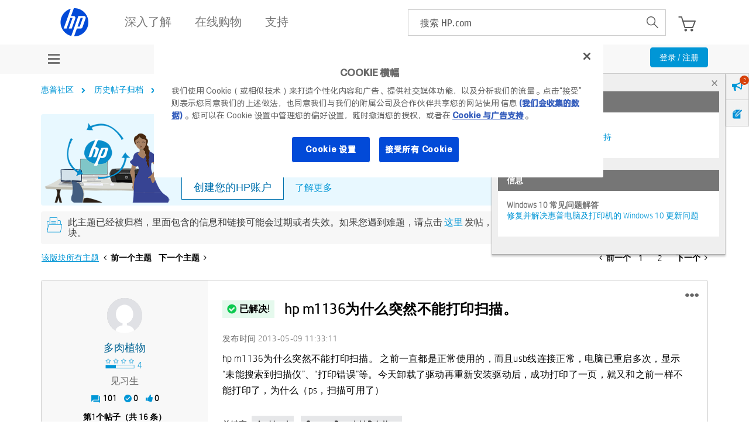

--- FILE ---
content_type: text/html;charset=UTF-8
request_url: https://h30471.www3.hp.com/t5/da-yin-ji-lao-tie-zi-gui-dang/hp-m1136wei-shen-me-tu-ran-bu-neng-da-yin-sao-miao/td-p/75410
body_size: 42258
content:
<!DOCTYPE html><html prefix="og: http://ogp.me/ns#" dir="ltr" class="no-js" lang="zh-cn">
	<head>
	
	<title>
	已解决: hp m1136为什么突然不能打印扫描。 - 惠普支持社区 - 75410
</title>
	
	
	<meta name='viewport' content='width=device-width, initial-scale=1.0, minimum-scale=1.0, maximum-scale=1.0, user-scalable=no' />


	
	
	<link rel="next" href="https://h30471.www3.hp.com/t5/da-yin-ji-lao-tie-zi-gui-dang/hp-m1136wei-shen-me-tu-ran-bu-neng-da-yin-sao-miao/td-p/75410/page/2"/>
	<meta content="已解决: hp m1136为什么突然不能打印扫描。 之前一直都是正常使用的，而且usb线连接正常，电脑已重启多次，显示“未能搜索到扫描仪”、“打印错误”等。今天卸载了驱动再重新安装驱动后，成功打印了一页，就又和之前一样不能打印了，为什么（ps，扫描可用了） - 75410" name="description"/><meta content="width=device-width, initial-scale=1.0" name="viewport"/><meta content="2014-05-15T00:54:53-07:00" itemprop="dateModified"/><meta content="text/html; charset=UTF-8" http-equiv="Content-Type"/><link href="https://h30471.www3.hp.com/t5/da-yin-ji-lao-tie-zi-gui-dang/hp-m1136wei-shen-me-tu-ran-bu-neng-da-yin-sao-miao/td-p/75410" rel="canonical"/>
	<meta content="https://h30471.www3.hp.com/t5/user/viewprofilepage/user-id/18528" property="article:author"/><meta content="hp.com.cn/community" property="og:site_name"/><meta content="article" property="og:type"/><meta content="https://h30471.www3.hp.com/t5/da-yin-ji-lao-tie-zi-gui-dang/hp-m1136wei-shen-me-tu-ran-bu-neng-da-yin-sao-miao/td-p/75410" property="og:url"/><meta content="source-board-id:Printing" property="article:tag"/><meta content="Archived" property="article:tag"/><meta content="打印机老帖子归档" property="article:section"/><meta content="hp m1136为什么突然不能打印扫描。 之前一直都是正常使用的，而且usb线连接正常，电脑已重启多次，显示“未能搜索到扫描仪”、“打印错误”等。今天卸载了驱动再重新安装驱动后，成功打印了一页，就又和之前一样不能打印了，为什么（ps，扫描可用了）" property="og:description"/><meta content="2013-05-09T03:33:11.807Z" property="article:published_time"/><meta content="2014-05-15T00:54:53-07:00" property="article:modified_time"/><meta content="hp m1136为什么突然不能打印扫描。" property="og:title"/>
	
	
		<link class="lia-link-navigation hidden live-links" title="该主题" type="application/rss+xml" rel="alternate" id="link" href="/hpcn/rss/message?board.id=Printing-Archive&amp;message.id=796658"></link>
	

	
	
	    
            	<link href="/skins/6760557/226ce8ce3dd404eac71d3f65b83dc4ea/hp_responsive_skin.css" rel="stylesheet" type="text/css"/>
            
	

	
	
	
	
	<link rel="preload" href="/html/assets/latin-e-regular-ttf.ttf" as="font" type="font/woff2" crossorigin>
<link rel="preload" href="/html/assets/latin-e-light-ttf.ttf" as="font" type="font/woff2" crossorigin>



<meta http-equiv="X-UA-Compatible" content="IE=edge" />
<meta property="og:image" content="https://h30471.www3.hp.com/html/assets/fb_large.png"/>
<!-- BEGIN METADATA --> 

<meta content="hpexpnontridion" name="hp_design_version" />
<!-- END METADATA --> 


 <!--inside hpp_ws_sso plugin -->	
 <!--inside common plugin-->


<link rel="shortcut icon" href="//welcome.hp-ww.com/img/favicon.ico">


<script src="https://ssl.www8.hp.com/cn/zh/scripts/social_functions.js" type="text/javascript" xml:space="preserve">//</script>

<script src="/html/assets/jquery-3.7.1.min.js"></script>
<script src="/html/assets/jquery-migrate-3.5.2.min.js"></script>

<script src="//www8.hp.com/caas/header-footer/cn/zh/default/latest.r?contentType=js" ></script>


<script type="text/javascript" language="JavaScript">
var sval = "搜索:";function clearSearch(el){if(el.value==sval) el.value='';}function restoreSearch(el){if(el.value=='') el.value=sval;}//
</script>

<!--calling script to embed tweets on posts-->
<meta name="target_country" content="CN" /> 
	<meta name="web_section_id" content="R11498" />
	<meta name="segment" content="consumer.home" />
	<meta name="bu" content="IPG.PSG" />
	<meta name="lifecycle" content="support" />
	<meta name="company_code" content="hpi"/>
<!--inside common plugin-->


<!--BEGIN QUALTRICS WEBSITE FEEDBACK SNIPPET PRODUCTION-->
 
<script type='text/javascript'>
 
(function(){var g=function(e,h,f,g){
 
this.get=function(a){for(var a=a+"=",c=document.cookie.split(";"),b=0,e=c.length;b<e;b++){for(var d=c[b];" "==d.charAt(0);)d=d.substring(1,d.length);if(0==d.indexOf(a))return d.substring(a.length,d.length)}return null};
 
this.set=function(a,c){var b="",b=new Date;b.setTime(b.getTime()+6048E5);b="; expires="+b.toGMTString();document.cookie=a+"="+c+b+"; path=/; "};
 
this.check=function(){var a=this.get(f);if(a)a=a.split(":");else if(100!=e)"v"==h&&(e=Math.random()>=e/100?0:100),a=[h,e,0],this.set(f,a.join(":"));else return!0;var c=a[1];if(100==c)return!0;switch(a[0]){case "v":return!1;case "r":return c=a[2]%Math.floor(100/c),a[2]++,this.set(f,a.join(":")),!c}return!0};
 
this.go=function(){if(this.check()){var a=document.createElement("script");a.type="text/javascript";a.src=g;document.body&&document.body.appendChild(a)}};
 
this.start=function(){var t=this;"complete"!==document.readyState?window.addEventListener?window.addEventListener("load",function(){t.go()},!1):window.attachEvent&&window.attachEvent("onload",function(){t.go()}):t.go()};};
 
try{(new g(100,"r","QSI_S_ZN_aid9q7g0kClquJU","https://znaid9q7g0kclquju-hpexperience.siteintercept.qualtrics.com/SIE/?Q_ZID=ZN_aid9q7g0kClquJU")).start()}catch(i){}})();
 
</script><div id='ZN_aid9q7g0kClquJU'><!--DO NOT REMOVE-CONTENTS PLACED HERE--></div>
 
<!--END QUALTRICS WEBSITE FEEDBACK SNIPPET PRODUCTION-->




<script type="text/javascript" src="/t5/scripts/EAA19129A1248A19BBE86A06A73AF336/lia-scripts-head-min.js"></script><script language="javascript" type="text/javascript">
<!--
window.FileAPI = { jsPath: '/html/assets/js/vendor/ng-file-upload-shim/' };
LITHIUM.PrefetchData = {"Components":{},"commonResults":{}};
LITHIUM.DEBUG = false;
LITHIUM.CommunityJsonObject = {
  "Validation" : {
    "image.description" : {
      "min" : 0,
      "max" : 1000,
      "isoneof" : [ ],
      "type" : "string"
    },
    "tkb.toc_maximum_heading_level" : {
      "min" : 1,
      "max" : 6,
      "isoneof" : [ ],
      "type" : "integer"
    },
    "tkb.toc_heading_list_style" : {
      "min" : 0,
      "max" : 50,
      "isoneof" : [
        "disc",
        "circle",
        "square",
        "none"
      ],
      "type" : "string"
    },
    "blog.toc_maximum_heading_level" : {
      "min" : 1,
      "max" : 6,
      "isoneof" : [ ],
      "type" : "integer"
    },
    "tkb.toc_heading_indent" : {
      "min" : 5,
      "max" : 50,
      "isoneof" : [ ],
      "type" : "integer"
    },
    "blog.toc_heading_indent" : {
      "min" : 5,
      "max" : 50,
      "isoneof" : [ ],
      "type" : "integer"
    },
    "blog.toc_heading_list_style" : {
      "min" : 0,
      "max" : 50,
      "isoneof" : [
        "disc",
        "circle",
        "square",
        "none"
      ],
      "type" : "string"
    }
  },
  "User" : {
    "settings" : {
      "imageupload.legal_file_extensions" : "*.jpg;*.JPG;*.jpeg;*.JPEG;*.gif;*.GIF;*.png;*.PNG;*.bmp;*.JPE;*.JFIF;*.TIF;*.TIFF",
      "config.enable_avatar" : true,
      "integratedprofile.show_klout_score" : true,
      "layout.sort_view_by_last_post_date" : true,
      "layout.friendly_dates_enabled" : false,
      "profileplus.allow.anonymous.scorebox" : false,
      "tkb.message_sort_default" : "topicPublishDate",
      "layout.format_pattern_date" : "yyyy-MM-dd",
      "config.require_search_before_post" : "off",
      "isUserLinked" : false,
      "integratedprofile.cta_add_topics_dismissal_timestamp" : -1,
      "layout.message_body_image_max_size" : 1000,
      "profileplus.everyone" : false,
      "integratedprofile.cta_connect_wide_dismissal_timestamp" : -1,
      "blog.toc_maximum_heading_level" : "",
      "integratedprofile.hide_social_networks" : false,
      "blog.toc_heading_indent" : "",
      "contest.entries_per_page_num" : 20,
      "layout.messages_per_page_linear" : 30,
      "integratedprofile.cta_manage_topics_dismissal_timestamp" : -1,
      "profile.shared_profile_test_group" : false,
      "integratedprofile.cta_personalized_feed_dismissal_timestamp" : -1,
      "integratedprofile.curated_feed_size" : 10,
      "contest.one_kudo_per_contest" : false,
      "integratedprofile.enable_social_networks" : false,
      "integratedprofile.my_interests_dismissal_timestamp" : -1,
      "profile.language" : "zh-CN",
      "layout.friendly_dates_max_age_days" : 31,
      "layout.threading_order" : "thread_descending",
      "blog.toc_heading_list_style" : "disc",
      "useRecService" : false,
      "layout.module_welcome" : "<div class=\"notification-content\">\r\n\t\t\t\t\t\t\t<div class=\"notification-content-title\">\r\n\t\t\t\t\t\t\t\t信息\r\n\t\t\t\t\t\t\t<\/div>\r\n\t\t\t\t\t\t\t<div class=\"notification-description\">\r\n\t\t\t\t\t\t\t\t<div class=\"notification-body\">\r\n\t\t\t\t\t\t\t\t\t<strong>\r\n\t\t\t\t\t\t\t\t\t\t <div class=\"notification-text\">Windows 11 常见问题解答<\/div>\r\n\t\t\t\t\t\t\t\t\t<\/strong>\r\n\t\t\t\t\t\t\t\t\t<div class=\"notification-text\">\r\n\t\t\t\t\t\t\t\t\t\t <p dir=\"ltr\"><a href=\"https://support.hp.com/cn-zh/document/ish_4425409-4342387-16\" target=\"_blank\">HP 电脑对 Windows 11 的支持<\/a><\/p>\r\n\t\t\t\t\t\t\t\t\t<\/div>\r\n\t\t\t\t\t\t\t\t<\/div>\r\n\t\t\t\t\t\t\t<\/div>\r\n\t\t\t\t\t\t<\/div>\r\n<div class=\"notification-content\">\r\n\t\t\t\t\t\t\t<div class=\"notification-content-title\">\r\n\t\t\t\t\t\t\t\t信息\r\n\t\t\t\t\t\t\t<\/div>\r\n\t\t\t\t\t\t\t<div class=\"notification-description\">\r\n\t\t\t\t\t\t\t\t<div class=\"notification-body\">\r\n\t\t\t\t\t\t\t\t\t<strong>\r\n\t\t\t\t\t\t\t\t\t\t <div class=\"notification-text\">Windows 10 常见问题解答<\/div>\r\n\t\t\t\t\t\t\t\t\t<\/strong>\r\n\t\t\t\t\t\t\t\t\t<div class=\"notification-text\">\r\n\t\t\t\t\t\t\t\t\t\t <p dir=\"ltr\"><a href=\"https://support.hp.com/cn-zh/help/windows-10-support-center-computing?jumpid=in_r11839_cn/zh/WIN10_globalalert\" target=\"_blank\">修复并解决惠普电脑及打印机的 Windows 10 更新问题<\/a><\/p>\r\n\t\t\t\t\t\t\t\t\t<\/div>\r\n\t\t\t\t\t\t\t\t<\/div>\r\n\t\t\t\t\t\t\t<\/div>\r\n\t\t\t\t\t\t<\/div>",
      "imageupload.max_uploaded_images_per_upload" : 100,
      "imageupload.max_uploaded_images_per_user" : 9000,
      "integratedprofile.connect_mode" : "",
      "tkb.toc_maximum_heading_level" : "",
      "tkb.toc_heading_list_style" : "disc",
      "sharedprofile.show_hovercard_score" : true,
      "config.search_before_post_scope" : "community",
      "tkb.toc_heading_indent" : "",
      "p13n.cta.recommendations_feed_dismissal_timestamp" : -1,
      "imageupload.max_file_size" : 6144,
      "layout.show_batch_checkboxes" : false,
      "integratedprofile.cta_connect_slim_dismissal_timestamp" : -1
    },
    "isAnonymous" : true,
    "policies" : {
      "image-upload.process-and-remove-exif-metadata" : false
    },
    "registered" : false,
    "emailRef" : "",
    "id" : -1,
    "login" : "匿名用户"
  },
  "Server" : {
    "communityPrefix" : "/hpcn",
    "nodeChangeTimeStamp" : 1769440543994,
    "tapestryPrefix" : "/t5",
    "deviceMode" : "DESKTOP",
    "responsiveDeviceMode" : "DESKTOP",
    "membershipChangeTimeStamp" : "0",
    "version" : "25.12",
    "branch" : "25.12-release",
    "showTextKeys" : false
  },
  "Config" : {
    "phase" : "prod",
    "integratedprofile.cta.reprompt.delay" : 30,
    "profileplus.tracking" : {
      "profileplus.tracking.enable" : false,
      "profileplus.tracking.click.enable" : false,
      "profileplus.tracking.impression.enable" : false
    },
    "app.revision" : "2512231126-s6f44f032fc-b18",
    "navigation.manager.community.structure.limit" : "1000"
  },
  "Activity" : {
    "Results" : [ ]
  },
  "NodeContainer" : {
    "viewHref" : "https://h30471.www3.hp.com/t5/li-shi-tie-zi-gui-dang/ct-p/Archived-Topics",
    "description" : "",
    "id" : "Archived-Topics",
    "shortTitle" : "历史帖子归档",
    "title" : "历史帖子归档",
    "nodeType" : "category"
  },
  "Page" : {
    "skins" : [
      "hp_responsive_skin",
      "responsive_peak"
    ],
    "authUrls" : {
      "loginUrl" : "/plugins/common/feature/oauth2sso_v2/sso_login_redirect?referer=https%3A%2F%2Fh30471.www3.hp.com%2Ft5%2Fda-yin-ji-lao-tie-zi-gui-dang%2Fhp-m1136wei-shen-me-tu-ran-bu-neng-da-yin-sao-miao%2Ftd-p%2F75410",
      "loginUrlNotRegistered" : "/plugins/common/feature/oauth2sso_v2/sso_login_redirect?redirectreason=notregistered&referer=https%3A%2F%2Fh30471.www3.hp.com%2Ft5%2Fda-yin-ji-lao-tie-zi-gui-dang%2Fhp-m1136wei-shen-me-tu-ran-bu-neng-da-yin-sao-miao%2Ftd-p%2F75410",
      "loginUrlNotRegisteredDestTpl" : "/plugins/common/feature/oauth2sso_v2/sso_login_redirect?redirectreason=notregistered&referer=%7B%7BdestUrl%7D%7D"
    },
    "name" : "ForumTopicPage",
    "rtl" : false,
    "object" : {
      "viewHref" : "/t5/da-yin-ji-lao-tie-zi-gui-dang/hp-m1136wei-shen-me-tu-ran-bu-neng-da-yin-sao-miao/td-p/75410",
      "subject" : "hp m1136为什么突然不能打印扫描。",
      "id" : 75410,
      "page" : "ForumTopicPage",
      "type" : "Thread"
    }
  },
  "WebTracking" : {
    "Activities" : { },
    "path" : "Community:惠普社区/Category:历史帖子归档/Board:打印机老帖子归档/Message:hp m1136为什么突然不能打印扫描。"
  },
  "Feedback" : {
    "targeted" : { }
  },
  "Seo" : {
    "markerEscaping" : {
      "pathElement" : {
        "prefix" : "@",
        "match" : "^[0-9][0-9]$"
      },
      "enabled" : false
    }
  },
  "TopLevelNode" : {
    "viewHref" : "https://h30471.www3.hp.com/",
    "description" : "欢迎访问惠普HP官网社区！这是讨论惠普HP打印机、扫描仪、台式机、笔记本、游戏本、平板电脑、一体机、驱动下载、技术方案的惠普官方社区论坛，你也可以在这里找到惠普HP客服，惠普电脑驱动，惠普打印机驱动。",
    "id" : "hpcn",
    "shortTitle" : "惠普社区",
    "title" : "惠普支持社区",
    "nodeType" : "Community"
  },
  "Community" : {
    "viewHref" : "https://h30471.www3.hp.com/",
    "integratedprofile.lang_code" : "zh",
    "integratedprofile.country_code" : "CN",
    "id" : "hpcn",
    "shortTitle" : "惠普社区",
    "title" : "惠普支持社区"
  },
  "CoreNode" : {
    "conversationStyle" : "forum",
    "viewHref" : "https://h30471.www3.hp.com/t5/da-yin-ji-lao-tie-zi-gui-dang/bd-p/Printing-Archive",
    "settings" : { },
    "description" : "该归档版块里虽然都是一些比较老旧的只读贴，但通常其中都包含一些有用的信息，特别是对于一些老产品的问题，所以我们为您保留了这些帖子。",
    "id" : "Printing-Archive",
    "shortTitle" : "打印机老帖子归档",
    "title" : "打印机老帖子归档",
    "nodeType" : "Board",
    "ancestors" : [
      {
        "viewHref" : "https://h30471.www3.hp.com/t5/li-shi-tie-zi-gui-dang/ct-p/Archived-Topics",
        "description" : "",
        "id" : "Archived-Topics",
        "shortTitle" : "历史帖子归档",
        "title" : "历史帖子归档",
        "nodeType" : "category"
      },
      {
        "viewHref" : "https://h30471.www3.hp.com/",
        "description" : "欢迎访问惠普HP官网社区！这是讨论惠普HP打印机、扫描仪、台式机、笔记本、游戏本、平板电脑、一体机、驱动下载、技术方案的惠普官方社区论坛，你也可以在这里找到惠普HP客服，惠普电脑驱动，惠普打印机驱动。",
        "id" : "hpcn",
        "shortTitle" : "惠普社区",
        "title" : "惠普支持社区",
        "nodeType" : "Community"
      }
    ]
  }
};
LITHIUM.Components.RENDER_URL = "/t5/util/componentrenderpage/component-id/#{component-id}?render_behavior=raw";
LITHIUM.Components.ORIGINAL_PAGE_NAME = 'forums/v4/ForumTopicPage';
LITHIUM.Components.ORIGINAL_PAGE_ID = 'ForumTopicPage';
LITHIUM.Components.ORIGINAL_PAGE_CONTEXT = '[base64]';
LITHIUM.Css = {
  "BASE_DEFERRED_IMAGE" : "lia-deferred-image",
  "BASE_BUTTON" : "lia-button",
  "BASE_SPOILER_CONTAINER" : "lia-spoiler-container",
  "BASE_TABS_INACTIVE" : "lia-tabs-inactive",
  "BASE_TABS_ACTIVE" : "lia-tabs-active",
  "BASE_AJAX_REMOVE_HIGHLIGHT" : "lia-ajax-remove-highlight",
  "BASE_FEEDBACK_SCROLL_TO" : "lia-feedback-scroll-to",
  "BASE_FORM_FIELD_VALIDATING" : "lia-form-field-validating",
  "BASE_FORM_ERROR_TEXT" : "lia-form-error-text",
  "BASE_FEEDBACK_INLINE_ALERT" : "lia-panel-feedback-inline-alert",
  "BASE_BUTTON_OVERLAY" : "lia-button-overlay",
  "BASE_TABS_STANDARD" : "lia-tabs-standard",
  "BASE_AJAX_INDETERMINATE_LOADER_BAR" : "lia-ajax-indeterminate-loader-bar",
  "BASE_AJAX_SUCCESS_HIGHLIGHT" : "lia-ajax-success-highlight",
  "BASE_CONTENT" : "lia-content",
  "BASE_JS_HIDDEN" : "lia-js-hidden",
  "BASE_AJAX_LOADER_CONTENT_OVERLAY" : "lia-ajax-loader-content-overlay",
  "BASE_FORM_FIELD_SUCCESS" : "lia-form-field-success",
  "BASE_FORM_WARNING_TEXT" : "lia-form-warning-text",
  "BASE_FORM_FIELDSET_CONTENT_WRAPPER" : "lia-form-fieldset-content-wrapper",
  "BASE_AJAX_LOADER_OVERLAY_TYPE" : "lia-ajax-overlay-loader",
  "BASE_FORM_FIELD_ERROR" : "lia-form-field-error",
  "BASE_SPOILER_CONTENT" : "lia-spoiler-content",
  "BASE_FORM_SUBMITTING" : "lia-form-submitting",
  "BASE_EFFECT_HIGHLIGHT_START" : "lia-effect-highlight-start",
  "BASE_FORM_FIELD_ERROR_NO_FOCUS" : "lia-form-field-error-no-focus",
  "BASE_EFFECT_HIGHLIGHT_END" : "lia-effect-highlight-end",
  "BASE_SPOILER_LINK" : "lia-spoiler-link",
  "FACEBOOK_LOGOUT" : "lia-component-users-action-logout",
  "BASE_DISABLED" : "lia-link-disabled",
  "FACEBOOK_SWITCH_USER" : "lia-component-admin-action-switch-user",
  "BASE_FORM_FIELD_WARNING" : "lia-form-field-warning",
  "BASE_AJAX_LOADER_FEEDBACK" : "lia-ajax-loader-feedback",
  "BASE_AJAX_LOADER_OVERLAY" : "lia-ajax-loader-overlay",
  "BASE_LAZY_LOAD" : "lia-lazy-load"
};
(function() { if (!window.LITHIUM_SPOILER_CRITICAL_LOADED) { window.LITHIUM_SPOILER_CRITICAL_LOADED = true; window.LITHIUM_SPOILER_CRITICAL_HANDLER = function(e) { if (!window.LITHIUM_SPOILER_CRITICAL_LOADED) return; if (e.target.classList.contains('lia-spoiler-link')) { var container = e.target.closest('.lia-spoiler-container'); if (container) { var content = container.querySelector('.lia-spoiler-content'); if (content) { if (e.target.classList.contains('open')) { content.style.display = 'none'; e.target.classList.remove('open'); } else { content.style.display = 'block'; e.target.classList.add('open'); } } e.preventDefault(); return false; } } }; document.addEventListener('click', window.LITHIUM_SPOILER_CRITICAL_HANDLER, true); } })();
LITHIUM.noConflict = true;
LITHIUM.useCheckOnline = false;
LITHIUM.RenderedScripts = [
  "prism.js",
  "jquery.ui.widget.js",
  "ForceLithiumJQuery.js",
  "browserDetection.js",
  "InformationBox.js",
  "DropDownMenu.js",
  "jquery.js",
  "Placeholder.js",
  "LiModernizr.js",
  "AppendTextToUploaderPopupPage.js",
  "Loader.js",
  "CustomEvent.js",
  "OoyalaPlayer.js",
  "Tooltip.js",
  "AjaxFeedback.js",
  "Lithium.js",
  "Auth.js",
  "DropDownMenuVisibilityHandler.js",
  "browserDetection.js",
  "HPcommon.js",
  "Components.js",
  "jquery.appear-1.1.1.js",
  "Video.js",
  "AutoComplete.js",
  "browserDetection.js",
  "HPcommon.js",
  "Throttle.js",
  "json2.js",
  "jquery.ui.position.js",
  "jquery.ui.mouse.js",
  "jquery.effects.core.js",
  "jquery.autocomplete.js",
  "jquery.ui.dialog.js",
  "jquery.lithium-selector-extensions.js",
  "browserDetection.js",
  "jquery.scrollTo.js",
  "jquery.delayToggle-1.0.js",
  "jquery.ui.core.js",
  "Namespace.js",
  "HPcommon.js",
  "jquery.hoverIntent-r6.js",
  "HPcommon.js",
  "Forms.js",
  "jquery.tmpl-1.1.1.js",
  "jquery.viewport-1.0.js",
  "NoConflict.js",
  "MessageViewDisplay.js",
  "jquery.blockui.js",
  "jCarousel.js",
  "AppendTextToUploaderPopupPage.js",
  "jquery.css-data-1.0.js",
  "HPcommon.js",
  "SearchAutoCompleteToggle.js",
  "jCarousel.js",
  "ElementQueries.js",
  "ActiveCast3.js",
  "SpoilerToggle.js",
  "Link.js",
  "Text.js",
  "AppendTextToUploaderPopupPage.js",
  "ElementMethods.js",
  "jquery.iframe-shim-1.0.js",
  "PolyfillsAll.js",
  "Cache.js",
  "jCarousel.js",
  "SearchForm.js",
  "jCarousel.js",
  "AppendTextToUploaderPopupPage.js",
  "AppendTextToUploaderPopupPage.js",
  "DeferredImages.js",
  "jquery.effects.slide.js",
  "jquery.ajax-cache-response-1.0.js",
  "jCarousel.js",
  "HPcommon.js",
  "jquery.fileupload.js",
  "jquery.clone-position-1.0.js",
  "browserDetection.js",
  "ResizeSensor.js",
  "jquery.ui.draggable.js",
  "jquery.ui.resizable.js",
  "jCarousel.js",
  "jquery.function-utils-1.0.js",
  "browserDetection.js",
  "MessageBodyDisplay.js",
  "Globals.js",
  "jquery.position-toggle-1.0.js",
  "jquery.iframe-transport.js",
  "HelpIcon.js",
  "PartialRenderProxy.js",
  "Sandbox.js",
  "Events.js",
  "AjaxSupport.js",
  "AppendTextToUploaderPopupPage.js",
  "jquery.tools.tooltip-1.2.6.js",
  "jquery.json-2.6.0.js",
  "DataHandler.js",
  "jquery.placeholder-2.0.7.js"
];// -->
</script><script type="text/javascript" src="/t5/scripts/D60EB96AE5FF670ED274F16ABB044ABD/lia-scripts-head-min.js"></script></head>
	<body class="lia-board lia-user-status-anonymous ForumTopicPage lia-body" id="lia-body">
	
	
	<div id="837-201-1" class="ServiceNodeInfoHeader">
</div>
	
	
	
	

	<div class="lia-page">
		<center>
			
				<!-- BEGIN EVERYTHING -->

</center>
<div id="everything" class="everything">
		<div id="content">
			<div id="header" class="header"></div>
			<!--<center>-->
			<div id="body" class="body">

              
					
	
	<div class="MinimumWidthContainer">
		<div class="min-width-wrapper">
			<div class="min-width">		
				
						<div class="lia-content">
                            
							
							
							
		
   	<div class="lia-quilt lia-quilt-forum-topic-page lia-quilt-layout-one-column lia-top-quilt">
	<div class="lia-quilt-row lia-quilt-row-header">
		<div class="lia-quilt-column lia-quilt-column-24 lia-quilt-column-single lia-quilt-column-common-header">
			<div class="lia-quilt-column-alley lia-quilt-column-alley-single">
	
		
			<div class="lia-quilt lia-quilt-header lia-quilt-layout-header lia-component-quilt-header">
	<div class="lia-quilt-row lia-quilt-row-feedback">
		<div class="lia-quilt-column lia-quilt-column-24 lia-quilt-column-single lia-quilt-column-feedback">
			<div class="lia-quilt-column-alley lia-quilt-column-alley-single">
	
		
			
		
			
    
	<ul role="list" id="list" class="lia-list-standard-inline UserNavigation lia-component-common-widget-user-navigation">
	
		
	
		
			
		
			
		
			
		
			
		
			<li role="listitem"><a class="lia-link-navigation login-link lia-authentication-link lia-component-users-action-login" rel="nofollow" id="loginPageV2" href="/plugins/common/feature/oauth2sso_v2/sso_login_redirect?referer=https%3A%2F%2Fh30471.www3.hp.com%2Ft5%2Fda-yin-ji-lao-tie-zi-gui-dang%2Fhp-m1136wei-shen-me-tu-ran-bu-neng-da-yin-sao-miao%2Ftd-p%2F75410">注册 / 登录</a></li>
		
			
		
			
		
			
		
			
		
			
		
			
		
			
		
			
		
	
	

	
</ul>

		
	
	
</div>
		</div>
	</div><div class="lia-quilt-row lia-quilt-row-title">
		<div class="lia-quilt-column lia-quilt-column-10 lia-quilt-column-left lia-quilt-column-page-title lia-mark-empty">
			
		</div><div class="lia-quilt-column lia-quilt-column-14 lia-quilt-column-right lia-quilt-column-site-navigation lia-mark-empty">
			
		</div>
	</div><div class="lia-quilt-row lia-quilt-row-search">
		<div class="lia-quilt-column lia-quilt-column-24 lia-quilt-column-single lia-quilt-column-search-bar lia-mark-empty">
			
		</div>
	</div><div class="lia-quilt-row lia-quilt-row-custom-header">
		<div class="lia-quilt-column lia-quilt-column-24 lia-quilt-column-single lia-quilt-column-sub-header">
			<div class="lia-quilt-column-alley lia-quilt-column-alley-single">
	
		
			<!--[if IE 9]>
<style>
@media screen\0 {
  #lia-body .lia-content .article-topic-hp .site-container ul.category-list.article-topic-list li.article-list-item {
    display: inline-block;
  }
}
</style>
<![endif]--> 
<style>
#lia-body .lia-content .lia-top-quilt > .lia-quilt-row.lia-quilt-row-main {
  margin: 20px auto 0;
  max-width: 1170px;
  padding: 0 15px;
}
    
.lia-top-quilt > .lia-quilt-row.lia-quilt-row-header:first-child{
      background-color: #f8f8f8;
height:auto;
}
.lia-quilt-row.lia-quilt-row-custom-header .user-menu-wrap{
 /* margin-top:3px;*/
}
#lia-body .lia-quilt-row.lia-quilt-row-custom-header .user-menu-hp  .UserNavigation.lia-list-standard-inline{
  display: none;
}
.lia-quilt-row.lia-quilt-row-custom-header .lia-quilt-column-sub-header {
    text-align: center;
    height: 50px;
}
#lia-body .lia-quilt-row.lia-quilt-row-custom-header  .UserNavigation{
  display: inline-block;
  vertical-align: top;
  float: right;  
margin-bottom:0;
}
#lia-body .lia-quilt-row.lia-quilt-row-custom-header   .UserNavigation li .blue-btn{
  padding: 4px 15px;
  font-size: 14px;
  margin-top: 6px;
  text-transform: none;
}

.user-menu-hp {
  padding: 13px 0;
}
.user-menu-hp ul li:first-child {
  float: right;
}

.user-menu-hp ul li a {
  color: #000;
  padding: 4px 8px;
}
.user-menu-hp ul li a:hover,
.user-menu-hp ul li a:focus{
  text-decoration:none;
  outline:0;
}
.user-menu-hp ul li:first-child a{
  background-color: #0096d6;
  color: #fff;
  border-radius:2px;
}
.user-menu-hp ul li:nth-child(2){
  display:none;
}
.lia-quilt-row.lia-quilt-row-custom-header .lia-quilt-column-sub-header {
    text-align: center;
}
@media screen and (max-width: 767px){
  #lia-body .lia-quilt-row.lia-quilt-row-custom-header .UserNavigation {
    float: right;
  }
}
.ForumTopicPage .lia-component-reply-list .lia-accepted-solution .lia-message-state-indicator:after, 
.ForumTopicPage .lia-component-solution-list .lia-accepted-solution .lia-message-state-indicator:after, 
.ForumTopicPage .lia-rating-system-detail-display-forum_topic_metoo .lia-accepted-solution .lia-message-state-indicator:after, 
.ReplyPage .lia-component-reply-list .lia-accepted-solution .lia-message-state-indicator:after, 
.ReplyPage .lia-rating-system-detail-display-forum_topic_metoo .lia-accepted-solution .lia-message-state-indicator:after, .EditPage .lia-component-reply-list .lia-accepted-solution .lia-message-state-indicator:after, 
.EditPage .lia-rating-system-detail-display-forum_topic_metoo .lia-accepted-solution .lia-message-state-indicator:after, .RatingDetailPage .lia-component-reply-list .lia-accepted-solution .lia-message-state-indicator:after, 
.RatingDetailPage .lia-rating-system-detail-display-forum_topic_metoo .lia-accepted-solution .lia-message-state-indicator:after{
  content: '解决方案';
}
.EditPage .lia-accepted-solution .lia-message-state-indicator:after, .ReplyPage .lia-accepted-solution .lia-message-state-indicator:after{
  content: '解决方案';
}
.ForumTopicPage .lia-message-view-forum-message.lia-message-view-display .lia-quilt-row-main .lia-component-post-date-last-edited.lia-component-message-view-widget-post-date-last-edited:before,
.ReplyPage .lia-message-view-forum-message.lia-message-view-display .lia-quilt-row-main .lia-component-post-date-last-edited.lia-component-message-view-widget-post-date-last-edited:before, 
.EditPage .lia-message-view-forum-message.lia-message-view-display .lia-quilt-row-main .lia-component-post-date-last-edited.lia-component-message-view-widget-post-date-last-edited:before,
.RatingDetailPage .lia-message-view-forum-message.lia-message-view-display .lia-quilt-row-main .lia-component-post-date-last-edited.lia-component-message-view-widget-post-date-last-edited:before{
  //content: '发布在';
}
#lia-body.ViewProfilePage .profile-tabs-wrapper .custom_link .pc-wrapper .lia-view-all .lia-link-navigation:before,
#lia-body.ViewProfilePage .MyRecentKudosToUsersTaplet .lia-view-all .lia-link-navigation:before, 
#lia-body.ViewProfilePage .MyRecentKudosFromUsersTaplet .lia-view-all .lia-link-navigation:before, 
#lia-body.ViewProfilePage .MyFriendsTaplet .lia-view-all .lia-link-navigation:before,
#lia-body.ViewProfilePage .my-badges .lia-user-badge-list .lia-view-all .lia-link-navigation:before,
#lia-body.ViewProfilePage .my-images .lia-panel .lia-view-all .lia-link-navigation:before,
#lia-body.ViewProfilePage .drafts-wrapper .lia-view-all .lia-link-navigation:before{
  content:'查看全部';
}

#lia-body.ViewProfilePage .profile-tabs-wrapper .custom_link .SimpleMessageList table.lia-list-wide tr.lia-list-row td.messagePostDateColumn span.DateTime:before,
#lia-body.ViewProfilePage .profile-tabs-wrapper .custom_link .SimpleMessageList table.lia-list-wide tr.lia-list-row td.latestPostDateColumn span.DateTime:before{
  content: '发布在';
}
</style><div class="community-menu-hp left-head">
<div class="lia-slide-out-nav-menu lia-component-common-widget-slide-out-nav-menu">
    <button li-bindable="" li-common-element-hook="navMenuTriggerElement" class="lia-slide-menu-trigger lia-slide-out-nav-menu-wrapper">
        <div ng-non-bindable="" class="lia-slide-out-nav-menu-title">
            浏览
        </div>
    </button>
    <li:common-slide-menu li-bindable="" trigger-element="navMenuTriggerElement" li-direction="left" style="display:none">
        <div class="lia-quilt lia-quilt-navigation-slide-out-menu lia-quilt-layout-one-column">
	<div class="lia-quilt-row lia-quilt-row-header">
		<div class="lia-quilt-column lia-quilt-column-24 lia-quilt-column-single lia-quilt-column-common-header lia-mark-empty">
			
		</div>
	</div><div class="lia-quilt-row lia-quilt-row-breadcrumb-header-row">
		<div class="lia-quilt-column lia-quilt-column-24 lia-quilt-column-single lia-quilt-column-breadcrumb-header lia-mark-empty">
			
		</div>
	</div><div class="lia-quilt-row lia-quilt-row-main">
		<div class="lia-quilt-column lia-quilt-column-24 lia-quilt-column-single lia-quilt-column-main-content">
			<div class="lia-quilt-column-alley lia-quilt-column-alley-single">
	
		
			<li:community-navigation class="lia-component-community-widget-navigation" li-bindable="" li-instance="0" componentId="community.widget.navigation" mode="default"></li:community-navigation>
		
			
		
	
	
</div>
		</div>
	</div><div class="lia-quilt-row lia-quilt-row-footer">
		<div class="lia-quilt-column lia-quilt-column-24 lia-quilt-column-single lia-quilt-column-common-footer lia-mark-empty">
			
		</div>
	</div>
</div>
    </li:common-slide-menu>
</div></div>

		
			
		
			<div class="search-unify-wrap-hp">
<div id="lia-searchformV32_338864622e991" class="SearchForm lia-search-form-wrapper lia-mode-default lia-component-common-widget-search-form">
	

	
		<div class="lia-inline-ajax-feedback">
			<div class="AjaxFeedback" id="ajaxfeedback_338864622e991"></div>
			
	

	

		</div>

	

	
		<div id="searchautocompletetoggle_338864622e991">	
	
		

	
		<div class="lia-inline-ajax-feedback">
			<div class="AjaxFeedback" id="ajaxfeedback_338864622e991_0"></div>
			
	

	

		</div>

	

	
			
            <form enctype="multipart/form-data" class="lia-form lia-form-inline SearchForm" action="https://h30471.www3.hp.com/t5/forums/v4/forumtopicpage.searchformv32.form.form" method="post" id="form_338864622e991" name="form_338864622e991"><div class="t-invisible"><input value="board-id/Printing-Archive/thread-id/796658" name="t:ac" type="hidden"></input><input value="search/contributions/page" name="t:cp" type="hidden"></input><input value="[base64]." name="lia-form-context" type="hidden"></input><input value="ForumTopicPage:board-id/Printing-Archive/thread-id/796658:searchformv32.form:" name="liaFormContentKey" type="hidden"></input><input value="yDZKQFNI0U/sd9X4pbUemqvQQZw=:H4sIAAAAAAAAALWSzUrDQBSFr4Wuigiib6DbiajdqAhFUISqweBaZibTNJpk4sxNEzc+ik8gvkQX7nwHH8CtKxfmzxJbwaTUVZhzw/nOmblP79COD+FAC6r40OAyQOWyCF0ZaMOkjtgrJgOp/NHONtER810sP9nfIkGtoCuVQ2hI+VAQpKHQqO67hEslPJcRRrUgPZaKlOOxKzx7wxIYhZtX487b+stnC5b60MnZ0junvkBY7d/QETU8GjiGlUYKnP0kRFguwEcFeAHBe02Dm0pyobWV+Wid0sbP9u7g4/G1BZCE8QWc1U3kpzapWoqZ+S+SvoMHgPQ+ypGVj/IoC2dlqHZ8CWZdV7xljUqszZa43voPYNHkFE7qGkdaqKrl1Pm7wEqmV59gcYjGkQOJP25h6jyJnOlzRv4DUURusIWhknbEsWo5K002vhzNufG1WHmDLwdzh8gDBQAA" name="t:formdata" type="hidden"></input></div>
	
	

	

	

	
		<div class="lia-inline-ajax-feedback">
			<div class="AjaxFeedback" id="feedback_338864622e991"></div>
			
	

	

		</div>

	

	

	

	


	
	<input value="6aCB7VAPbB3GUuYmYfabg3Ujw_TFWSLhW1t1r61dq30." name="lia-action-token" type="hidden"></input>
	
	<input value="form_338864622e991" id="form_UIDform_338864622e991" name="form_UID" type="hidden"></input>
	<input value="" id="form_instance_keyform_338864622e991" name="form_instance_key" type="hidden"></input>
	
                

                
                    
                

                <span class="lia-search-input-wrapper">
                    <span class="lia-search-input-field">
                        <span class="lia-button-wrapper lia-button-wrapper-secondary lia-button-wrapper-searchForm-action"><input value="searchForm" name="submitContextX" type="hidden"></input><input class="lia-button lia-button-secondary lia-button-searchForm-action" value="检索" id="submitContext_338864622e991" name="submitContext" type="submit"></input></span>

                        <input placeholder="搜索所有内容" aria-label="搜索" title="搜索" class="lia-form-type-text lia-autocomplete-input search-input lia-search-input-message" value="" id="messageSearchField_338864622e991_0" name="messageSearchField" type="text"></input>
                        <input placeholder="搜索所有内容" aria-label="搜索" title="搜索" class="lia-form-type-text lia-autocomplete-input search-input lia-search-input-tkb-article lia-js-hidden" value="" id="messageSearchField_338864622e991_1" name="messageSearchField_0" type="text"></input>
                        

	
		<input placeholder="搜索所有内容" ng-non-bindable="" title="输入用户名或等级" class="lia-form-type-text UserSearchField lia-search-input-user search-input lia-js-hidden lia-autocomplete-input" aria-label="输入用户名或等级" value="" id="userSearchField_338864622e991" name="userSearchField" type="text"></input>
	

	


                        <input placeholder="Enter a keyword to search within the private messages" title="输入搜索词" class="lia-form-type-text NoteSearchField lia-search-input-note search-input lia-js-hidden lia-autocomplete-input" aria-label="输入搜索词" value="" id="noteSearchField_338864622e991_0" name="noteSearchField" type="text"></input>
						<input title="输入搜索词" class="lia-form-type-text ProductSearchField lia-search-input-product search-input lia-js-hidden lia-autocomplete-input" aria-label="输入搜索词" value="" id="productSearchField_338864622e991" name="productSearchField" type="text"></input>
                        <input class="lia-as-search-action-id" name="as-search-action-id" type="hidden"></input>
                    </span>
                </span>
                

                <span class="lia-cancel-search">取消</span>

                
            
</form>
		
			<div class="search-autocomplete-toggle-link lia-js-hidden">
				<span>
					<a class="lia-link-navigation auto-complete-toggle-on lia-link-ticket-post-action lia-component-search-action-enable-auto-complete" data-lia-action-token="z_vuC9Gazqs37BRE9-jNKvOqIUvJcHvNHUJ_PCPjX9Q." rel="nofollow" id="enableAutoComplete_338864622e991" href="https://h30471.www3.hp.com/t5/forums/v4/forumtopicpage.enableautocomplete:enableautocomplete?t:ac=board-id/Printing-Archive/thread-id/796658&amp;t:cp=action/contributions/searchactions">开启搜索建议</a>					
					<span class="HelpIcon">
	<a class="lia-link-navigation help-icon lia-tooltip-trigger" role="button" aria-label="帮助图标" id="link_338864622e991" href="#"><span class="lia-img-icon-help lia-fa-icon lia-fa-help lia-fa" alt="自动建议可通过在您键入时建议可能的匹配，而快速缩小您的搜索结果范围。" aria-label="帮助图标" role="img" id="display_338864622e991"></span></a><div role="alertdialog" class="lia-content lia-tooltip-pos-bottom-left lia-panel-tooltip-wrapper" id="link_338864622e991_0-tooltip-element"><div class="lia-tooltip-arrow"></div><div class="lia-panel-tooltip"><div class="content">自动建议可通过在您键入时建议可能的匹配，而快速缩小您的搜索结果范围。</div></div></div>
</span>
				</span>
			</div>
		

	

	

	
	
	
</div>
		
	<div class="spell-check-showing-result">
		显示结果 <span class="lia-link-navigation show-results-for-link lia-link-disabled" aria-disabled="true" id="showingResult_338864622e991"></span>
		

	</div>
	<div>
		
		<span class="spell-check-search-instead">
			搜索替代 <a class="lia-link-navigation search-instead-for-link" rel="nofollow" id="searchInstead_338864622e991" href="#"></a>
		</span>

	</div>
	<div class="spell-check-do-you-mean lia-component-search-widget-spellcheck">
		您的意思是: <a class="lia-link-navigation do-you-mean-link" rel="nofollow" id="doYouMean_338864622e991" href="#"></a>
	</div>

	

	

	


	
</div></div>
		
			
		
			<ul class="UserNavigation user-anonymous-menus">
  <li>
    <a href='/plugins/common/feature/oauth2sso_v2/sso_login_redirect?referer=https%3A%2F%2Fh30471.www3.hp.com%2Ft5%2Fda-yin-ji-lao-tie-zi-gui-dang%2Fhp-m1136wei-shen-me-tu-ran-bu-neng-da-yin-sao-miao%2Ftd-p%2F75410' class="blue-btn blue-btn-small">登录 / 注册</a>
  </li>
</ul>

		
			
		<div class="alert-section">
			<ul>
				<li class="notification-alert" title="通知">
					<a href="javascript:void(0)" class="notification-alert-link">
						<span class="notification_count"></span>
						<i class="fa fa-bullhorn" aria-hidden="true"></i>
					</a>
					<div class="announcements-content">
						<a href="javascript:void(0)" class="close" role="tab">×</a>
						<div class="notification-content">
							<div class="notification-content-title">
								信息
							</div>
							<div class="notification-description">
								<div class="notification-body">
									<strong>
										 <div class="notification-text">Windows 11 常见问题解答</div>
									</strong>
									<div class="notification-text">
										 <p dir="ltr"><a href="https://support.hp.com/cn-zh/document/ish_4425409-4342387-16" target="_blank">HP 电脑对 Windows 11 的支持</a></p>
									</div>
								</div>
							</div>
						</div>
<div class="notification-content">
							<div class="notification-content-title">
								信息
							</div>
							<div class="notification-description">
								<div class="notification-body">
									<strong>
										 <div class="notification-text">Windows 10 常见问题解答</div>
									</strong>
									<div class="notification-text">
										 <p dir="ltr"><a href="https://support.hp.com/cn-zh/help/windows-10-support-center-computing?jumpid=in_r11839_cn/zh/WIN10_globalalert" target="_blank">修复并解决惠普电脑及打印机的 Windows 10 更新问题</a></p>
									</div>
								</div>
							</div>
						</div>						
					</div>
				</li>
				<li class="ask-community-alert" title="发帖提问">
							<a href="/t5/forums/postpage/choose-node/true"><img src="/html/assets/HPIcon" alt="post a message"></a>
				</li>
			</ul>
		</div>
		<div class="alert-section-mobile open-bar">
			<ul id="psf">
				<li class="bar">
					<span class="bar-open"><a href="javascript:void(0)" class="icon-open icon-lft"></a></span>
				</li>
				<li class="notification-alert" title="通知">
					<a href="javascript:void(0)" class="notification-alert-link">
						<span class="notification_count"></span>
						<i class="fa fa-bullhorn" aria-hidden="true"></i>
					</a>
						<div class="announcements-content" class="display:none;">
							<a href="javascript:void(0)" class="close" role="tab">×</a>
							<div class="notification-content">
							<div class="notification-content-title">
								信息
							</div>
							<div class="notification-description">
								<div class="notification-body">
									<strong>
										 <div class="notification-text">Windows 11 常见问题解答</div>
									</strong>
									<div class="notification-text">
										 <p dir="ltr"><a href="https://support.hp.com/cn-zh/document/ish_4425409-4342387-16" target="_blank">HP 电脑对 Windows 11 的支持</a></p>
									</div>
								</div>
							</div>
						</div>
<div class="notification-content">
							<div class="notification-content-title">
								信息
							</div>
							<div class="notification-description">
								<div class="notification-body">
									<strong>
										 <div class="notification-text">Windows 10 常见问题解答</div>
									</strong>
									<div class="notification-text">
										 <p dir="ltr"><a href="https://support.hp.com/cn-zh/help/windows-10-support-center-computing?jumpid=in_r11839_cn/zh/WIN10_globalalert" target="_blank">修复并解决惠普电脑及打印机的 Windows 10 更新问题</a></p>
									</div>
								</div>
							</div>
						</div>
						</div>
				</li>
					<li class="ask-community-alert" title="发帖提问">
								<a href="/t5/forums/postpage/choose-node/true"><img src="/html/assets/HPIcon" alt="post a message"></a>
					</li>
			</ul>
		</div>

		
	
	
</div>
		</div>
	</div><div class="lia-quilt-row lia-quilt-row-banner-row">
		<div class="lia-quilt-column lia-quilt-column-24 lia-quilt-column-single lia-quilt-column-banner-col">
			<div class="lia-quilt-column-alley lia-quilt-column-alley-single">
	
		
			<!-- New to Community Banner start -->
<div class="short-banner-hp">
  <div class="site-container-hp">
  	<div class="short-banner-content">
  	</div>
  </div>
</div>

		
	
	
</div>
		</div>
	</div>
</div>
		
			
		
	
	
</div>
		</div>
	</div><div class="lia-quilt-row lia-quilt-row-breadcrumb-header-row">
		<div class="lia-quilt-column lia-quilt-column-24 lia-quilt-column-single lia-quilt-column-breadcrumb-header">
			<div class="lia-quilt-column-alley lia-quilt-column-alley-single">
	
		
			<div aria-label="breadcrumbs" role="navigation" class="BreadCrumb crumb-line lia-breadcrumb lia-component-common-widget-breadcrumb">
	<ul role="list" id="list_0" class="lia-list-standard-inline">
	
		
			<li class="lia-breadcrumb-node crumb">
				<a class="lia-link-navigation crumb-community lia-breadcrumb-community lia-breadcrumb-forum" id="link_0" href="/">惠普社区</a>
			</li>
			
				<li aria-hidden="true" class="lia-breadcrumb-seperator crumb-community lia-breadcrumb-community lia-breadcrumb-forum">
				  
          		  		<span class="separator">&gt;</span>
          		  
				</li>
			
		
			<li class="lia-breadcrumb-node crumb">
				<a class="lia-link-navigation crumb-category lia-breadcrumb-category lia-breadcrumb-forum" id="link_1" href="/t5/li-shi-tie-zi-gui-dang/ct-p/Archived-Topics">历史帖子归档</a>
			</li>
			
				<li aria-hidden="true" class="lia-breadcrumb-seperator crumb-category lia-breadcrumb-category lia-breadcrumb-forum">
				  
          		  		<span class="separator">&gt;</span>
          		  
				</li>
			
		
			<li class="lia-breadcrumb-node crumb">
				<a class="lia-link-navigation crumb-board lia-breadcrumb-board lia-breadcrumb-forum" id="link_2" href="/t5/da-yin-ji-lao-tie-zi-gui-dang/bd-p/Printing-Archive">打印机老帖子归档</a>
			</li>
			
				<li aria-hidden="true" class="lia-breadcrumb-seperator crumb-board lia-breadcrumb-board lia-breadcrumb-forum">
				  
          		  		<span class="separator">&gt;</span>
          		  
				</li>
			
		
			<li class="lia-breadcrumb-node crumb final-crumb">
				<span class="lia-link-navigation child-thread lia-link-disabled" aria-disabled="true" disabled="true" role="link" aria-label="hp m1136为什么突然不能打印扫描。" id="link_3">hp m1136为什么突然不能打印扫描。</span>
			</li>
			
		
	
</ul>
</div>
		
			<div class="lia-menu-navigation-wrapper lia-js-hidden lia-menu-action lia-page-options lia-component-community-widget-page-options" id="actionMenuDropDown_3388646f23ed9">	
	<div class="lia-menu-navigation">
		<div class="dropdown-default-item"><a title="显示选项菜单" class="lia-js-menu-opener default-menu-option lia-js-click-menu lia-link-navigation" aria-expanded="false" role="button" aria-label="选项" id="dropDownLink_3388646f23ed9" href="#">选项</a>
			<div class="dropdown-positioning">
				<div class="dropdown-positioning-static">
					
	<ul aria-label="下拉菜单项" role="list" id="dropdownmenuitems_3388646f23ed9" class="lia-menu-dropdown-items">
		

	
	
		
			
		
			
		
			
		
			
		
			
		
			
		
			
		
			
		
			
		
			
		
			
		
			
		
			
		
			
		
			
		
			
		
			
		
			
		
			
		
			<li role="listitem"><a class="lia-link-navigation rss-thread-link lia-component-rss-action-thread" rel="nofollow noopener noreferrer" id="rssThread_3388646f23ed9" href="/hpcn/rss/message?board.id=Printing-Archive&amp;message.id=796658">订阅 RSS 提要</a></li>
		
			<li aria-hidden="true"><span class="lia-separator lia-component-common-widget-link-separator">
	<span class="lia-separator-post"></span>
	<span class="lia-separator-pre"></span>
</span></li>
		
			<li role="listitem"><span class="lia-link-navigation mark-thread-unread lia-link-disabled lia-component-forums-action-mark-thread-unread" aria-disabled="true" id="markThreadUnread_3388646f23ed9">将主题标记为未读</span></li>
		
			<li role="listitem"><span class="lia-link-navigation mark-thread-read lia-link-disabled lia-component-forums-action-mark-thread-read" aria-disabled="true" id="markThreadRead_3388646f23ed9">将主题标记为已读</span></li>
		
			<li aria-hidden="true"><span class="lia-separator lia-component-common-widget-link-separator">
	<span class="lia-separator-post"></span>
	<span class="lia-separator-pre"></span>
</span></li>
		
			
		
			<li role="listitem"><span class="lia-link-navigation addThreadUserFloat lia-link-disabled lia-component-subscriptions-action-add-thread-user-float" aria-disabled="true" id="addThreadUserFloat_3388646f23ed9">将此主题置顶</span></li>
		
			
		
			<li role="listitem"><span class="lia-link-navigation addThreadUserBookmark lia-link-disabled lia-component-subscriptions-action-add-thread-user-bookmark" aria-disabled="true" id="addThreadUserBookmark_3388646f23ed9">将此主题添加到书签</span></li>
		
			
		
			
		
			<li role="listitem"><span class="lia-link-navigation addThreadUserEmailSubscription lia-link-disabled lia-component-subscriptions-action-add-thread-user-email" aria-disabled="true" id="addThreadUserEmailSubscription_3388646f23ed9">订阅</span></li>
		
			<li role="listitem"><span class="lia-link-navigation addThreadUserMute lia-link-disabled lia-component-subscriptions-action-add-thread-user-mute" aria-disabled="true" id="addThreadUserMute_3388646f23ed9">禁止</span></li>
		
			
		
			<li aria-hidden="true"><span class="lia-separator lia-component-common-widget-link-separator">
	<span class="lia-separator-post"></span>
	<span class="lia-separator-pre"></span>
</span></li>
		
			
		
			
		
			
		
			
		
			<li role="listitem"><a class="lia-link-navigation print-thread lia-component-forums-action-print-thread" rel="nofollow" id="printThread_3388646f23ed9" href="/t5/forums/forumtopicprintpage/board-id/Printing-Archive/message-id/796658/print-single-message/false/page/1">打印此页</a></li>
		
			
		
			
		
			
		
			
		
			
		
			
		
	
	


	</ul>

				</div>
			</div>
		</div>
	</div>
</div>
		
	
	
</div>
		</div>
	</div><div class="lia-quilt-row lia-quilt-row-main">
		<div class="lia-quilt-column lia-quilt-column-24 lia-quilt-column-single lia-quilt-column-main-content">
			<div class="lia-quilt-column-alley lia-quilt-column-alley-single">
	
		
			    <div class="hp-custom-notice-wrapper sign-in-banner">
      <div class="hp-custom-notice clearfix">
<div class="hp-custom-notice-image"><img alt="Sign in" src="/html/assets/sign-in-banner.png" style="max-width: 220px;"></div>
<div class="hp-custom-notice-title"><h2>创建您的HP账户可以在社区发帖交流进行个性化定制</h2></div>
<div class="hp-custom-notice-content">
  <div class="content-description">您有了HP帐户还可以用到其他惠普支持网站及软件，访问惠普支持网站可以在一个页面管理您的所有设备，查看保修信息，售后案例状态等。</div>
  <div class="content-cta">
    <div class="btn"><a href="/plugins/common/feature/oauth2sso_v2/sso_login_redirect?referer=https%3A%2F%2Fh30471.www3.hp.com%2Ft5%2Fda-yin-ji-lao-tie-zi-gui-dang%2Fhp-m1136wei-shen-me-tu-ran-bu-neng-da-yin-sao-miao%2Ftd-p%2F75410" class="white-btn">创建您的HP账户</a></div>
    <a href="https://support.hp.com/cn-zh/help/hp-account?jumpid=in_r11498_us/en/topic/ribbon" target="_blank">了解更多</a>
  </div>
  <div class="content-cta mobile">
    <a href="/plugins/common/feature/oauth2sso_v2/sso_login_redirect?referer=https%3A%2F%2Fh30471.www3.hp.com%2Ft5%2Fda-yin-ji-lao-tie-zi-gui-dang%2Fhp-m1136wei-shen-me-tu-ran-bu-neng-da-yin-sao-miao%2Ftd-p%2F75410">创建您的HP账户</a><span style="font-size: 22px; vertical-align: bottom; margin: 0 8px;"> / </span>    
    <a href="https://support.hp.com/cn-zh/help/hp-account?jumpid=in_r11498_us/en/topic/ribbon">了解更多</a>
  </div>
</div>      </div>
    </div>

		
			


	<div class="hp-custom-notice-wrapper">
		<div class="hp-custom-notice">
			<div class="hp-custom-notice-content"><img alt="Archived" src="https://h30471.www3.hp.com/html/@DB3FFC63EB675891E541F51268C5061D/assets/icon-file-light.png"><div>此主题已经被归档，里面包含的信息和链接可能会过期或者失效。如果您遇到难题，请点击 <a href="/t5/forums/postpage/">这里</a> 发帖，或者点击上面的"发布新帖"按钮并选择相应的版块。</div></div>
		</div>
	</div>

		
			
			
			<div aria-label="使用之前和接下来的链接，在页面之间移动。使用页码链接直接转到页面。" role="navigation" class="lia-paging-full-wrapper lia-paging-pager lia-paging-full-left-position lia-discussion-page-message-pager lia-component-message-pager" id="pager">
	

	
		<div class="lia-inline-ajax-feedback">
			<div class="AjaxFeedback" id="ajaxFeedback"></div>
			
	

	

		</div>

	

	

	

	


	
		<ul class="lia-paging-full lia-paging-full-left">
			
	
		
			
					<li class="lia-paging-page-previous lia-component-previous">
						
		<span class="lia-link-navigation lia-js-data-pageNum-1 lia-link-disabled" aria-disabled="true" id="link_4">
			<span>
				
					<span aria-hidden="true" class="lia-paging-page-arrow">&#171;</span>
				
				<span class="lia-paging-page-link">前一个</span>
			</span>
		</span>
	
					</li>
				
		
			
					<li class="lia-component-pagesnumbered">
						<ul class="lia-paging-full-pages">
							<li class="lia-paging-page-first lia-js-data-pageNum-1">
								<span class="lia-js-data-pageNum-1 lia-link-navigation lia-link-disabled" aria-disabled="true" aria-current="page" id="link_5">1</span>
							</li><li class="lia-paging-page-last lia-js-data-pageNum-2">
								<a class="lia-js-data-pageNum-2 lia-link-navigation lia-custom-event" aria-label="第 2 页" id="link_6" href="https://h30471.www3.hp.com/t5/da-yin-ji-lao-tie-zi-gui-dang/hp-m1136wei-shen-me-tu-ran-bu-neng-da-yin-sao-miao/td-p/75410/page/2">2</a>
							</li>
						</ul>
					</li>
				
		
			
					<li class="lia-paging-page-next lia-component-next">
						
		<a class="lia-link-navigation lia-js-data-pageNum-2 lia-custom-event" aria-label="下一页" rel="next" id="link_7" href="https://h30471.www3.hp.com/t5/da-yin-ji-lao-tie-zi-gui-dang/hp-m1136wei-shen-me-tu-ran-bu-neng-da-yin-sao-miao/td-p/75410/page/2">
			<span class="lia-paging-page-link">下一个</span>
			
				<span aria-hidden="true" class="lia-paging-page-arrow">&#187;</span>
			
		</a>
	
					</li>
				
		
	
	

		</ul>
	

	
	

	

	

	

	

	

	

    
</div>
		
		
		
			
            
					<div class="lia-paging-full-wrapper lia-discussion-page-discussion-navigator lia-component-thread-pager" id="threadnavigator">
	<ul class="lia-paging-full">
		
	
		
			
				<li class="lia-paging-page-previous lia-paging-page-listing lia-component-listing">
					<a class="lia-link-navigation" title="打印机老帖子归档" id="link_8" href="/t5/da-yin-ji-lao-tie-zi-gui-dang/bd-p/Printing-Archive/page/10">
						<span class="lia-paging-page-arrow"></span> 
						<span class="lia-paging-page-link">该版块所有主题</span>
					</a>
				</li>
			
		
			
				<li class="lia-paging-page-previous lia-component-previous">
					<a class="lia-link-navigation" title="扫描仪不清晰" id="link_9" href="/t5/da-yin-ji-lao-tie-zi-gui-dang/sao-miao-yi-bu-qing-xi/td-p/49388">
						<span class="lia-paging-page-arrow"></span> 
						<span class="lia-paging-page-link">前一个主题</span>
					</a>
				</li>
			
		
			
				<li class="lia-paging-page-next lia-component-next">
					<a class="lia-link-navigation" title="HP  Deskjet 1010 打印机驱动安装问题" id="link_10" href="/t5/da-yin-ji-lao-tie-zi-gui-dang/HP-Deskjet-1010-da-yin-ji-qu-dong-an-zhuang-wen-ti/td-p/113415">
						<span class="lia-paging-page-link">下一个主题</span>
						<span class="lia-paging-page-arrow"></span>
					</a>
				</li>		
			
		
	
	

	</ul>
</div>
				
        
		
			
			
            
				<div class="lia-component-topic-message">
	<div class="linear-message-list message-list">

	    
	        
	        
        <div class="lia-linear-display-message-view" id="lineardisplaymessageviewwrapper">
	
	<div class="first-message">
		
	

	


		
	
		<div data-lia-message-uid="75410" id="messageview" class="lia-panel-message message-uid-75410">
			<div data-lia-message-uid="75410" class="lia-message-view-wrapper lia-js-data-messageUid-75410 lia-component-forums-widget-message-view-two" id="messageView2_1">
	<span id="U75410"> </span>
	<span id="M796658"> </span>
	
	

	

	

	
		<div class="lia-inline-ajax-feedback">
			<div class="AjaxFeedback" id="ajaxfeedback"></div>
			
	

	

		</div>

	

	
		<div class="MessageView lia-message-view-forum-message lia-message-view-display lia-row-standard-unread lia-thread-topic lia-list-row-thread-solved lia-list-row-thread-readonly">
			<span class="lia-message-state-indicator"></span>
			<div class="lia-quilt lia-quilt-forum-message lia-quilt-layout-one-column-forum-message">
	<div class="lia-quilt-row lia-quilt-row-header">
		<div class="lia-quilt-column lia-quilt-column-05 lia-quilt-column-left lia-quilt-column-header-left lia-mark-empty">
			
		</div><div class="lia-quilt-column lia-quilt-column-19 lia-quilt-column-right lia-quilt-column-header-right lia-mark-empty">
			
		</div>
	</div><div class="lia-quilt-row lia-quilt-row-main">
		<div class="lia-quilt-column lia-quilt-column-05 lia-quilt-column-left lia-quilt-column-side-content">
			<div class="lia-quilt-column-alley lia-quilt-column-alley-left">
	
		
			<div class="lia-message-author-avatar lia-component-author-avatar">
  <div class="UserAvatar lia-user-avatar lia-component-common-widget-user-avatar">      
    <a class="UserAvatar lia-link-navigation" href=/t5/user/viewprofilepage/user-id/18528 title=多肉植物 target="_self" style="background-image: url('https://h30471.www3.hp.com/t5/image/serverpage/avatar-name/Avatar01/avatar-theme/classic/avatar-collection/%E4%BA%BA%E7%89%A9/avatar-display-size/profile/version/2?xdesc=1.0');">          
    </a>
  </div>
</div>

		
			
	

	
			<span class="UserName lia-user-name lia-user-rank---- lia-component-message-view-widget-author-username">
				
		
		
			<a class="lia-link-navigation lia-page-link lia-user-name-link" style="color:#006393" target="_self" aria-label="查看 多肉植物 的个人资料" itemprop="url" id="link_11" href="https://h30471.www3.hp.com/t5/user/viewprofilepage/user-id/18528"><span class="login-bold">多肉植物</span></a>
		
		
		<img class="lia-user-rank-icon lia-user-rank-icon-right" title="见习生" alt="见习生" id="display_0" src="/html/@ED5B6621A896042010C157AC2B0E27D0/rank_icons/rank04.png"/>
		
		
		
		
		
	
			</span>
		

		
			
		
			
					
		<div class="lia-message-author-rank lia-component-author-rank lia-component-message-view-widget-author-rank">
			见习生
		</div>
	
				
		
			
		
			<!--[if IE 9]>
<style>
@media screen\0 {
  #lia-body .lia-content .article-topic-hp .site-container ul.category-list.article-topic-list li.article-list-item {
    display: inline-block;
  }
}
</style>
<![endif]--> 
<style>
#lia-body .lia-content .lia-top-quilt > .lia-quilt-row.lia-quilt-row-main {
  margin: 20px auto 0;
  max-width: 1170px;
  padding: 0 15px;
}
    
.lia-top-quilt > .lia-quilt-row.lia-quilt-row-header:first-child{
      background-color: #f8f8f8;
height:auto;
}
.lia-quilt-row.lia-quilt-row-custom-header .user-menu-wrap{
 /* margin-top:3px;*/
}
#lia-body .lia-quilt-row.lia-quilt-row-custom-header .user-menu-hp  .UserNavigation.lia-list-standard-inline{
  display: none;
}
.lia-quilt-row.lia-quilt-row-custom-header .lia-quilt-column-sub-header {
    text-align: center;
    height: 50px;
}
#lia-body .lia-quilt-row.lia-quilt-row-custom-header  .UserNavigation{
  display: inline-block;
  vertical-align: top;
  float: right;  
margin-bottom:0;
}
#lia-body .lia-quilt-row.lia-quilt-row-custom-header   .UserNavigation li .blue-btn{
  padding: 4px 15px;
  font-size: 14px;
  margin-top: 6px;
  text-transform: none;
}

.user-menu-hp {
  padding: 13px 0;
}
.user-menu-hp ul li:first-child {
  float: right;
}

.user-menu-hp ul li a {
  color: #000;
  padding: 4px 8px;
}
.user-menu-hp ul li a:hover,
.user-menu-hp ul li a:focus{
  text-decoration:none;
  outline:0;
}
.user-menu-hp ul li:first-child a{
  background-color: #0096d6;
  color: #fff;
  border-radius:2px;
}
.user-menu-hp ul li:nth-child(2){
  display:none;
}
.lia-quilt-row.lia-quilt-row-custom-header .lia-quilt-column-sub-header {
    text-align: center;
}
@media screen and (max-width: 767px){
  #lia-body .lia-quilt-row.lia-quilt-row-custom-header .UserNavigation {
    float: right;
  }
}
.ForumTopicPage .lia-component-reply-list .lia-accepted-solution .lia-message-state-indicator:after, 
.ForumTopicPage .lia-component-solution-list .lia-accepted-solution .lia-message-state-indicator:after, 
.ForumTopicPage .lia-rating-system-detail-display-forum_topic_metoo .lia-accepted-solution .lia-message-state-indicator:after, 
.ReplyPage .lia-component-reply-list .lia-accepted-solution .lia-message-state-indicator:after, 
.ReplyPage .lia-rating-system-detail-display-forum_topic_metoo .lia-accepted-solution .lia-message-state-indicator:after, .EditPage .lia-component-reply-list .lia-accepted-solution .lia-message-state-indicator:after, 
.EditPage .lia-rating-system-detail-display-forum_topic_metoo .lia-accepted-solution .lia-message-state-indicator:after, .RatingDetailPage .lia-component-reply-list .lia-accepted-solution .lia-message-state-indicator:after, 
.RatingDetailPage .lia-rating-system-detail-display-forum_topic_metoo .lia-accepted-solution .lia-message-state-indicator:after{
  content: '解决方案';
}
.EditPage .lia-accepted-solution .lia-message-state-indicator:after, .ReplyPage .lia-accepted-solution .lia-message-state-indicator:after{
  content: '解决方案';
}
.ForumTopicPage .lia-message-view-forum-message.lia-message-view-display .lia-quilt-row-main .lia-component-post-date-last-edited.lia-component-message-view-widget-post-date-last-edited:before,
.ReplyPage .lia-message-view-forum-message.lia-message-view-display .lia-quilt-row-main .lia-component-post-date-last-edited.lia-component-message-view-widget-post-date-last-edited:before, 
.EditPage .lia-message-view-forum-message.lia-message-view-display .lia-quilt-row-main .lia-component-post-date-last-edited.lia-component-message-view-widget-post-date-last-edited:before,
.RatingDetailPage .lia-message-view-forum-message.lia-message-view-display .lia-quilt-row-main .lia-component-post-date-last-edited.lia-component-message-view-widget-post-date-last-edited:before{
  //content: '发布在';
}
#lia-body.ViewProfilePage .profile-tabs-wrapper .custom_link .pc-wrapper .lia-view-all .lia-link-navigation:before,
#lia-body.ViewProfilePage .MyRecentKudosToUsersTaplet .lia-view-all .lia-link-navigation:before, 
#lia-body.ViewProfilePage .MyRecentKudosFromUsersTaplet .lia-view-all .lia-link-navigation:before, 
#lia-body.ViewProfilePage .MyFriendsTaplet .lia-view-all .lia-link-navigation:before,
#lia-body.ViewProfilePage .my-badges .lia-user-badge-list .lia-view-all .lia-link-navigation:before,
#lia-body.ViewProfilePage .my-images .lia-panel .lia-view-all .lia-link-navigation:before,
#lia-body.ViewProfilePage .drafts-wrapper .lia-view-all .lia-link-navigation:before{
  content:'查看全部';
}

#lia-body.ViewProfilePage .profile-tabs-wrapper .custom_link .SimpleMessageList table.lia-list-wide tr.lia-list-row td.messagePostDateColumn span.DateTime:before,
#lia-body.ViewProfilePage .profile-tabs-wrapper .custom_link .SimpleMessageList table.lia-list-wide tr.lia-list-row td.latestPostDateColumn span.DateTime:before{
  content: '发布在';
}
</style>

  <div class="statistics-wrap">
  <span class="totalPosts">
      101
  </span>
  <span class="totalPosts totalRepliesCount">
      9
  </span>
  <span class="total-solutions">
      0
  </span>
  <span class="KudosCount">
      0
  </span>
  </div>


		
			
					
		<div class="lia-message-position-in-thread lia-component-message-position-in-thread lia-component-message-view-widget-message-position-in-thread">
			<span class="MessagesPositionInThread">
	第<a href="/t5/da-yin-ji-lao-tie-zi-gui-dang/hp-m1136wei-shen-me-tu-ran-bu-neng-da-yin-sao-miao/m-p/75410#M796658" aria-label="第1个帖子（共 16 条）">1</a>个帖子（共 16 条）
</span>
		</div>
	
				
		
			
<div class="lia-message-VIEW_COUNT lia-component-message-widget-message-property-display lia-component-view-count lia-component-message-view-widget-view-count">
    14,674  次查看
</div>
		
			<a class="lia-link-navigation report-abuse-link lia-component-forums-action-report-abuse" rel="nofollow" id="reportAbuse" href="/t5/notifications/notifymoderatorpage/message-uid/75410">标记帖子</a>
		
	
	
</div>
		</div><div class="lia-quilt-column lia-quilt-column-19 lia-quilt-column-right lia-quilt-column-main-content">
			<div class="lia-quilt-column-alley lia-quilt-column-alley-right">
	
		
			
		
			<div class="lia-menu-navigation-wrapper lia-js-hidden lia-menu-action lia-component-message-view-widget-action-menu" id="actionMenuDropDown">	
	<div class="lia-menu-navigation">
		<div class="dropdown-default-item"><a title="显示选项菜单" class="lia-js-menu-opener default-menu-option lia-js-click-menu lia-link-navigation" aria-expanded="false" role="button" aria-label="Show hp m1136为什么突然不能打印扫描。 post option menu" id="dropDownLink" href="#"></a>
			<div class="dropdown-positioning">
				<div class="dropdown-positioning-static">
					
	<ul aria-label="下拉菜单项" role="list" id="dropdownmenuitems" class="lia-menu-dropdown-items">
		

	
	
		
			
		
			
		
			
		
			
		
			
		
			
		
			
		
			
		
			
		
			<li role="listitem"><span class="lia-link-navigation mark-message-unread lia-link-disabled lia-component-forums-action-mark-message-unread" aria-disabled="true" id="markMessageUnread">将帖子标记为未读</span></li>
		
			
		
			
		
			
		
			<li role="listitem"><span class="lia-link-navigation addMessageUserBookmark lia-link-disabled lia-component-subscriptions-action-add-message-user-bookmark" aria-disabled="true" id="addMessageUserBookmark">将此主题添加到书签</span></li>
		
			
		
			
		
			<li role="listitem"><span class="lia-link-navigation addMessageUserEmailSubscription lia-link-disabled lia-component-subscriptions-action-add-message-user-email" aria-disabled="true" id="addMessageUserEmailSubscription">订阅此主题</span></li>
		
			<li role="listitem"><span class="lia-link-navigation addMessageUserMute lia-link-disabled lia-component-subscriptions-action-add-message-user-mute" aria-disabled="true" id="addMessageUserMute">禁止</span></li>
		
			
		
			<li aria-hidden="true"><span class="lia-separator lia-component-common-widget-link-separator">
	<span class="lia-separator-post"></span>
	<span class="lia-separator-pre"></span>
</span></li>
		
			<li role="listitem"><a class="lia-link-navigation rss-message-link lia-component-rss-action-message" rel="nofollow noopener noreferrer" id="rssMessage" href="https://h30471.www3.hp.com/rss/message?board.id=Printing-Archive&amp;message.id=796658">订阅此主题的 RSS 提要</a></li>
		
			<li aria-hidden="true"><span class="lia-separator lia-component-common-widget-link-separator">
	<span class="lia-separator-post"></span>
	<span class="lia-separator-pre"></span>
</span></li>
		
			
		
			
		
			<li role="listitem"><a class="lia-link-navigation highlight-message lia-component-forums-action-highlight-message" id="highlightMessage" href="/t5/da-yin-ji-lao-tie-zi-gui-dang/hp-m1136wei-shen-me-tu-ran-bu-neng-da-yin-sao-miao/m-p/75410/highlight/true#M796658">高亮显示此贴</a></li>
		
			
		
			
		
			<li role="listitem"><a class="lia-link-navigation print-message lia-component-forums-action-print-message" rel="nofollow" id="printMessage" href="/t5/forums/forumtopicprintpage/board-id/Printing-Archive/message-id/796658/print-single-message/true/page/1">打印此贴</a></li>
		
			
		
			
		
			
		
			
		
			
		
			
		
			
		
			
		
			<li aria-hidden="true"><span class="lia-separator lia-component-common-widget-link-separator">
	<span class="lia-separator-post"></span>
	<span class="lia-separator-pre"></span>
</span></li>
		
			<li role="listitem"><a class="lia-link-navigation report-abuse-link lia-component-forums-action-report-abuse" rel="nofollow" id="reportAbuse_0" href="/t5/notifications/notifymoderatorpage/message-uid/75410">标记帖子</a></li>
		
			
		
			
		
			
		
			
		
	
	


	</ul>

				</div>
			</div>
		</div>
	</div>
</div>
		
			    

      <p class="solved_icon">已解决!</p>
        <h1 class="PageTitle lia-component-common-widget-page-title custom-pageTitle">
          <span class="lia-link-navigation lia-link-disabled" id="linkSubject">
            hp m1136为什么突然不能打印扫描。
          </span>
        </h1>

		
			
					
		<p class="lia-message-dates lia-message-post-date lia-component-post-date-last-edited lia-component-message-view-widget-post-date-last-edited">
			发布时间 <span class="DateTime lia-message-posted-on lia-component-common-widget-date">
    

	
		
		
		<span class="local-date">‎2013-05-09</span>
	
		
		<span class="local-time">11:33:11</span>
	
	

	
	
	
	
	
	
	
	
	
	
	
	
</span>
		</p>
	
				
		
			  
  <div class="product_os_wrapper">
  </div>

		
			
					
		<div itemprop="text" id="bodyDisplay" class="lia-message-body lia-component-message-view-widget-body lia-component-body-signature-highlight-escalation lia-component-message-view-widget-body-signature-highlight-escalation">
	
		<div class="lia-message-body-content">
			
				
					
					
						<P>hp m1136为什么突然不能打印扫描。 之前一直都是正常使用的，而且usb线连接正常，电脑已重启多次，显示“未能搜索到扫描仪”、“打印错误”等。今天卸载了驱动再重新安装驱动后，成功打印了一页，就又和之前一样不能打印了，为什么（ps，扫描可用了）</P>
					
				
			
			
				
			
			
				<div>
	
			<div class="lia-panel-feedback-banner-safe">
				<p>
					
						已解决！
					
					<a class="lia-link-navigation accepted-solution-link" id="link_12" href="/t5/da-yin-ji-lao-tie-zi-gui-dang/hp-m1136wei-shen-me-tu-ran-bu-neng-da-yin-sao-miao/m-p/76032#M796666">跳转到解答</a>
				</p>
			</div>
		
</div>
			
			
			
			
			
			
		</div>
		
		
	

	
	
</div>
	
				
		
			
		
			
		
			
					
		
			
		
	
				
		
			
					
			
		
				
		
			
					
				
		
			<div class="lia-panel lia-panel-standard MessageTagsTaplet Chrome lia-component-message-view-widget-tags"><div class="lia-decoration-border"><div class="lia-decoration-border-top"><div> </div></div><div class="lia-decoration-border-content"><div><div class="lia-panel-heading-bar-wrapper"><div class="lia-panel-heading-bar"><span aria-level="3" role="heading" class="lia-panel-heading-bar-title">标记 <span class="lia-panel-heading-bar-count">(2)</span></span></div></div><div class="lia-panel-content-wrapper"><div class="lia-panel-content">
    <div id="taglist" class="TagList lia-message-tags">

	

	<ul role="list" id="list_1" class="lia-list-standard-inline" aria-label="关键字">
	<li aria-hidden="true">关键字:</li><li class="tag-12136 lia-tag-list-item"><a class="lia-link-navigation lia-tag tag tag-12136 lia-js-data-tagUid-12136" rel="tag" id="link_13" href="/t5/tag/Archived/tg-p/board-id/Printing-Archive">Archived</a><div class="tag-list-js-confirmation hidden"></div></li><li class="tag-12377 lia-tag-list-item"><a class="lia-link-navigation lia-tag tag tag-12377 lia-js-data-tagUid-12377" rel="tag" id="link_14" href="/t5/tag/source-board-id%3APrinting/tg-p/board-id/Printing-Archive">source-board-id:Printing</a><div class="tag-list-js-confirmation hidden"></div></li>
</ul>

	
		<div class="lia-inline-ajax-feedback">
			<div class="AjaxFeedback" id="ajaxFeedback_0"></div>
			
	

	

		</div>

	

	

<a class="lia-link-navigation view-all-link" aria-label="查看全部 (2)" rel="tag" id="link_15" href="/t5/forums/tagdetailpage/tag-cloud-grouping/tag/tag-cloud-style/frequent/message-scope/single/board-id/Printing-Archive/message-id/796658/user-scope/all/tag-scope/all/timerange/all/tag-visibility-scope/all">查看全部 (2)</a></div>
	
</div></div></div></div><div class="lia-decoration-border-bottom"><div> </div></div></div></div>
		
			
					
				
		
			
					
		
	
				
		
			
					
		
	
				
		
			

<div class="reply-metoo-wrapper">
</div>

		
			<a class="helpful-users-url" href="/t5/kudos/messagepage/board-id/Printing-Archive/message-id/796658" hidden></a>

		
			
		
			
		
			
		
	
	
</div>
		</div>
	</div><div class="lia-quilt-row lia-quilt-row-footer">
		<div class="lia-quilt-column lia-quilt-column-05 lia-quilt-column-left lia-quilt-column-footer-left lia-mark-empty">
			
		</div><div class="lia-quilt-column lia-quilt-column-19 lia-quilt-column-right lia-quilt-column-footer-right lia-mark-empty">
			
		</div>
	</div>
</div>
		</div>
	

	

	


</div>
			
		
    
            <div class="lia-progress lia-js-hidden" id="progressBar">
                <div class="lia-progress-indeterminate"></div>
            </div>
        

	
		</div>
		
	

	

	</div>
</div>
	
            
                
            
        
        
    </div>
    
    

	

	

	

	

	

</div>
            
            
		
		
			
		    
		        
		            
	<div class="lia-text lia-forum-topic-page-solution-count lia-discussion-page-sub-section-header lia-component-solution-count-conditional">
		1  个已接受解答
	</div>

		        
            
		
		
			
            
                
                    <div class="lia-component-solution-list">
	<div class="linear-message-list message-list">

	    
			
            
                

                
                    
		
		
		    
		
			<div class="lia-section-header section-header section-answer lia-accepted-solutions-header">
				<br/>
				<span class="lia-section-header-title section-header">
					已接受的解答
				</span>
			</div>
			
				<div class="lia-linear-display-message-view" id="lineardisplaymessageviewwrapper_0">
	
	<div class="">
		
	

	


		
	
		<div data-lia-message-uid="76032" id="messageview_0" class="lia-panel-message message-uid-76032">
			<div data-lia-message-uid="76032" class="lia-message-view-wrapper lia-js-data-messageUid-76032 lia-component-forums-widget-message-view-two" id="messageView2_1_0">
	<span id="U76032"> </span>
	<span id="S796666"> </span>
	
	

	

	

	
		<div class="lia-inline-ajax-feedback">
			<div class="AjaxFeedback" id="ajaxfeedback_0"></div>
			
	

	

		</div>

	

	
		<div class="MessageView lia-message-view-forum-message lia-message-view-display lia-row-standard-unread lia-thread-reply lia-list-row-thread-solved lia-accepted-solution lia-list-row-thread-readonly">
			<span class="lia-message-state-indicator"></span>
			<div class="lia-quilt lia-quilt-forum-message lia-quilt-layout-one-column-forum-message">
	<div class="lia-quilt-row lia-quilt-row-header">
		<div class="lia-quilt-column lia-quilt-column-05 lia-quilt-column-left lia-quilt-column-header-left lia-mark-empty">
			
		</div><div class="lia-quilt-column lia-quilt-column-19 lia-quilt-column-right lia-quilt-column-header-right lia-mark-empty">
			
		</div>
	</div><div class="lia-quilt-row lia-quilt-row-main">
		<div class="lia-quilt-column lia-quilt-column-05 lia-quilt-column-left lia-quilt-column-side-content">
			<div class="lia-quilt-column-alley lia-quilt-column-alley-left">
	
		
			<div class="lia-message-author-avatar lia-component-author-avatar">
  <div class="UserAvatar lia-user-avatar lia-component-common-widget-user-avatar">      
    <a class="UserAvatar lia-link-navigation" href=/t5/user/viewprofilepage/user-id/4912 title=Lindj target="_self" style="background-image: url('https://h30471.www3.hp.com/t5/image/serverpage/image-id/43395iB4009B0988C937C5/image-dimensions/200x200/image-coordinates/1%2C55%2C267%2C321?v=v2');">          
    </a>
  </div>
</div>

		
			
	

	
			<span class="UserName lia-user-name lia-user-rank----- lia-component-message-view-widget-author-username">
				
		
		
			<a class="lia-link-navigation lia-page-link lia-user-name-link" style="color:#000099" target="_self" aria-label="查看 Lindj 的个人资料" itemprop="url" id="link_16" href="https://h30471.www3.hp.com/t5/user/viewprofilepage/user-id/4912"><span class="login-bold">Lindj</span></a>
		
		
		<img class="lia-user-rank-icon lia-user-rank-icon-right" title="杰出教授" alt="杰出教授" id="display_0_0" src="/html/@5B3826052919FF623662913A82D75C65/rank_icons/rank12.png"/>
		
		
		
		
		
	
			</span>
		

		
			
		
			
					
		<div class="lia-message-author-rank lia-component-author-rank lia-component-message-view-widget-author-rank">
			杰出教授
		</div>
	
				
		
			
		
			<!--[if IE 9]>
<style>
@media screen\0 {
  #lia-body .lia-content .article-topic-hp .site-container ul.category-list.article-topic-list li.article-list-item {
    display: inline-block;
  }
}
</style>
<![endif]--> 
<style>
#lia-body .lia-content .lia-top-quilt > .lia-quilt-row.lia-quilt-row-main {
  margin: 20px auto 0;
  max-width: 1170px;
  padding: 0 15px;
}
    
.lia-top-quilt > .lia-quilt-row.lia-quilt-row-header:first-child{
      background-color: #f8f8f8;
height:auto;
}
.lia-quilt-row.lia-quilt-row-custom-header .user-menu-wrap{
 /* margin-top:3px;*/
}
#lia-body .lia-quilt-row.lia-quilt-row-custom-header .user-menu-hp  .UserNavigation.lia-list-standard-inline{
  display: none;
}
.lia-quilt-row.lia-quilt-row-custom-header .lia-quilt-column-sub-header {
    text-align: center;
    height: 50px;
}
#lia-body .lia-quilt-row.lia-quilt-row-custom-header  .UserNavigation{
  display: inline-block;
  vertical-align: top;
  float: right;  
margin-bottom:0;
}
#lia-body .lia-quilt-row.lia-quilt-row-custom-header   .UserNavigation li .blue-btn{
  padding: 4px 15px;
  font-size: 14px;
  margin-top: 6px;
  text-transform: none;
}

.user-menu-hp {
  padding: 13px 0;
}
.user-menu-hp ul li:first-child {
  float: right;
}

.user-menu-hp ul li a {
  color: #000;
  padding: 4px 8px;
}
.user-menu-hp ul li a:hover,
.user-menu-hp ul li a:focus{
  text-decoration:none;
  outline:0;
}
.user-menu-hp ul li:first-child a{
  background-color: #0096d6;
  color: #fff;
  border-radius:2px;
}
.user-menu-hp ul li:nth-child(2){
  display:none;
}
.lia-quilt-row.lia-quilt-row-custom-header .lia-quilt-column-sub-header {
    text-align: center;
}
@media screen and (max-width: 767px){
  #lia-body .lia-quilt-row.lia-quilt-row-custom-header .UserNavigation {
    float: right;
  }
}
.ForumTopicPage .lia-component-reply-list .lia-accepted-solution .lia-message-state-indicator:after, 
.ForumTopicPage .lia-component-solution-list .lia-accepted-solution .lia-message-state-indicator:after, 
.ForumTopicPage .lia-rating-system-detail-display-forum_topic_metoo .lia-accepted-solution .lia-message-state-indicator:after, 
.ReplyPage .lia-component-reply-list .lia-accepted-solution .lia-message-state-indicator:after, 
.ReplyPage .lia-rating-system-detail-display-forum_topic_metoo .lia-accepted-solution .lia-message-state-indicator:after, .EditPage .lia-component-reply-list .lia-accepted-solution .lia-message-state-indicator:after, 
.EditPage .lia-rating-system-detail-display-forum_topic_metoo .lia-accepted-solution .lia-message-state-indicator:after, .RatingDetailPage .lia-component-reply-list .lia-accepted-solution .lia-message-state-indicator:after, 
.RatingDetailPage .lia-rating-system-detail-display-forum_topic_metoo .lia-accepted-solution .lia-message-state-indicator:after{
  content: '解决方案';
}
.EditPage .lia-accepted-solution .lia-message-state-indicator:after, .ReplyPage .lia-accepted-solution .lia-message-state-indicator:after{
  content: '解决方案';
}
.ForumTopicPage .lia-message-view-forum-message.lia-message-view-display .lia-quilt-row-main .lia-component-post-date-last-edited.lia-component-message-view-widget-post-date-last-edited:before,
.ReplyPage .lia-message-view-forum-message.lia-message-view-display .lia-quilt-row-main .lia-component-post-date-last-edited.lia-component-message-view-widget-post-date-last-edited:before, 
.EditPage .lia-message-view-forum-message.lia-message-view-display .lia-quilt-row-main .lia-component-post-date-last-edited.lia-component-message-view-widget-post-date-last-edited:before,
.RatingDetailPage .lia-message-view-forum-message.lia-message-view-display .lia-quilt-row-main .lia-component-post-date-last-edited.lia-component-message-view-widget-post-date-last-edited:before{
  //content: '发布在';
}
#lia-body.ViewProfilePage .profile-tabs-wrapper .custom_link .pc-wrapper .lia-view-all .lia-link-navigation:before,
#lia-body.ViewProfilePage .MyRecentKudosToUsersTaplet .lia-view-all .lia-link-navigation:before, 
#lia-body.ViewProfilePage .MyRecentKudosFromUsersTaplet .lia-view-all .lia-link-navigation:before, 
#lia-body.ViewProfilePage .MyFriendsTaplet .lia-view-all .lia-link-navigation:before,
#lia-body.ViewProfilePage .my-badges .lia-user-badge-list .lia-view-all .lia-link-navigation:before,
#lia-body.ViewProfilePage .my-images .lia-panel .lia-view-all .lia-link-navigation:before,
#lia-body.ViewProfilePage .drafts-wrapper .lia-view-all .lia-link-navigation:before{
  content:'查看全部';
}

#lia-body.ViewProfilePage .profile-tabs-wrapper .custom_link .SimpleMessageList table.lia-list-wide tr.lia-list-row td.messagePostDateColumn span.DateTime:before,
#lia-body.ViewProfilePage .profile-tabs-wrapper .custom_link .SimpleMessageList table.lia-list-wide tr.lia-list-row td.latestPostDateColumn span.DateTime:before{
  content: '发布在';
}
</style>

  <div class="statistics-wrap">
  <span class="totalPosts">
      16,581
  </span>
  <span class="totalPosts totalRepliesCount">
      3,122
  </span>
  <span class="total-solutions">
      166
  </span>
  <span class="KudosCount">
      696
  </span>
  </div>


		
			
					
		<div class="lia-message-position-in-thread lia-component-message-position-in-thread lia-component-message-view-widget-message-position-in-thread">
			<span class="MessagesPositionInThread">
	第<a href="/t5/da-yin-ji-lao-tie-zi-gui-dang/hp-m1136wei-shen-me-tu-ran-bu-neng-da-yin-sao-miao/m-p/76032#M796666" aria-label="第9个帖子（共 16 条）">9</a>个帖子（共 16 条）
</span>
		</div>
	
				
		
			
		
			<a class="lia-link-navigation report-abuse-link lia-component-forums-action-report-abuse" rel="nofollow" id="reportAbuse_1" href="/t5/notifications/notifymoderatorpage/message-uid/76032">标记帖子</a>
		
	
	
</div>
		</div><div class="lia-quilt-column lia-quilt-column-19 lia-quilt-column-right lia-quilt-column-main-content">
			<div class="lia-quilt-column-alley lia-quilt-column-alley-right">
	
		
			
		
			<div class="lia-menu-navigation-wrapper lia-js-hidden lia-menu-action lia-component-message-view-widget-action-menu" id="actionMenuDropDown_0">	
	<div class="lia-menu-navigation">
		<div class="dropdown-default-item"><a title="显示选项菜单" class="lia-js-menu-opener default-menu-option lia-js-click-menu lia-link-navigation" aria-expanded="false" role="button" aria-label="Show comment option menu" id="dropDownLink_0" href="#"></a>
			<div class="dropdown-positioning">
				<div class="dropdown-positioning-static">
					
	<ul aria-label="下拉菜单项" role="list" id="dropdownmenuitems_0" class="lia-menu-dropdown-items">
		

	
	
		
			
		
			
		
			
		
			
		
			
		
			
		
			
		
			
		
			
		
			<li role="listitem"><span class="lia-link-navigation mark-message-unread lia-link-disabled lia-component-forums-action-mark-message-unread" aria-disabled="true" id="markMessageUnread_0">将帖子标记为未读</span></li>
		
			
		
			
		
			
		
			<li role="listitem"><span class="lia-link-navigation addMessageUserBookmark lia-link-disabled lia-component-subscriptions-action-add-message-user-bookmark" aria-disabled="true" id="addMessageUserBookmark_0">将此主题添加到书签</span></li>
		
			
		
			
		
			<li role="listitem"><span class="lia-link-navigation addMessageUserEmailSubscription lia-link-disabled lia-component-subscriptions-action-add-message-user-email" aria-disabled="true" id="addMessageUserEmailSubscription_0">订阅此主题</span></li>
		
			<li role="listitem"><span class="lia-link-navigation addMessageUserMute lia-link-disabled lia-component-subscriptions-action-add-message-user-mute" aria-disabled="true" id="addMessageUserMute_0">禁止</span></li>
		
			
		
			<li aria-hidden="true"><span class="lia-separator lia-component-common-widget-link-separator">
	<span class="lia-separator-post"></span>
	<span class="lia-separator-pre"></span>
</span></li>
		
			<li role="listitem"><a class="lia-link-navigation rss-message-link lia-component-rss-action-message" rel="nofollow noopener noreferrer" id="rssMessage_0" href="https://h30471.www3.hp.com/rss/message?board.id=Printing-Archive&amp;message.id=796666">订阅此主题的 RSS 提要</a></li>
		
			<li aria-hidden="true"><span class="lia-separator lia-component-common-widget-link-separator">
	<span class="lia-separator-post"></span>
	<span class="lia-separator-pre"></span>
</span></li>
		
			
		
			
		
			<li role="listitem"><a class="lia-link-navigation highlight-message lia-component-forums-action-highlight-message" id="highlightMessage_0" href="/t5/da-yin-ji-lao-tie-zi-gui-dang/hp-m1136wei-shen-me-tu-ran-bu-neng-da-yin-sao-miao/m-p/76032/highlight/true#M796666">高亮显示此贴</a></li>
		
			
		
			
		
			<li role="listitem"><a class="lia-link-navigation print-message lia-component-forums-action-print-message" rel="nofollow" id="printMessage_0" href="/t5/forums/forumtopicprintpage/board-id/Printing-Archive/message-id/796666/print-single-message/true/page/1">打印此贴</a></li>
		
			
		
			
		
			
		
			
		
			
		
			
		
			
		
			
		
			<li aria-hidden="true"><span class="lia-separator lia-component-common-widget-link-separator">
	<span class="lia-separator-post"></span>
	<span class="lia-separator-pre"></span>
</span></li>
		
			<li role="listitem"><a class="lia-link-navigation report-abuse-link lia-component-forums-action-report-abuse" rel="nofollow" id="reportAbuse_2" href="/t5/notifications/notifymoderatorpage/message-uid/76032">标记帖子</a></li>
		
			
		
			
		
			
		
			
		
	
	


	</ul>

				</div>
			</div>
		</div>
	</div>
</div>
		
			    

      <p class="solved_icon">已解决!</p>
<h2 class="PageTitle lia-component-common-widget-page-title"><span class="lia-link-navigation lia-link-disabled" aria-disabled="true" id="link_338864ec22bf3">hp m1136为什么突然不能打印扫描。</span></h2>
		
			
					
		<p class="lia-message-dates lia-message-post-date lia-component-post-date-last-edited lia-component-message-view-widget-post-date-last-edited">
			发布时间 <span class="DateTime lia-message-posted-on lia-component-common-widget-date">
    

	
		
		
		<span class="local-date">‎2013-05-09</span>
	
		
		<span class="local-time">15:40:53</span>
	
	

	
	
	
	
	
	
	
	
	
	
	
	
</span>
		</p>
	
				
		
			
		
			
					
		<div itemprop="text" id="bodyDisplay_0" class="lia-message-body lia-component-message-view-widget-body lia-component-body-signature-highlight-escalation lia-component-message-view-widget-body-signature-highlight-escalation">
	
		<div class="lia-message-body-content">
			
				
					
					
						<P>LZ右键“我的电脑”――“属性”――“硬件”――“设备管理器”里面是否有图象处理设备，可以将其下面的机器型号卸载，然后重新扫描检测硬件改动又会安装上去，然后查看通用串行总线控制器中，双击所有的USB ROOT HUB，在最右侧的电源管理选项卡中去掉小勾。</P>
					
				
			
			
				<div class="UserSignature lia-message-signature">
	欢迎来到社区，我是一名志愿者，在这里帮助大家答疑解难。<BR />在论坛回复仅仅是我利用个休息时间的个人行为,不代表HP官方言论。<BR /><BR />如果我的回复对您有帮助， 请点击 有 按钮。如果我的回复帮助您解决了问题，别忘了点击 接受为解决方案 可以帮到其他遇到同样问题的用户。
</div>
			
			
				
			
			
				<div class="view-original-post-link">
					<p>
						<a class="lia-link-navigation original-post-link" id="link_17" href="/t5/da-yin-ji-lao-tie-zi-gui-dang/hp-m1136wei-shen-me-tu-ran-bu-neng-da-yin-sao-miao/m-p/76032#M796666">在原帖中查看解决方案</a>
					</p>
				</div>
			
			
			
			
			
		</div>
		
		
	

	
	
</div>
	
				
		
			
		
			
		
			
					
		
			
		
	
				
		
			
					
			
		
				
		
			
					
				
		
			
		
			
					
				
		
			
					
		
	
				
		
			
					
		
	
				
		
			

<div class="reply-metoo-wrapper">
</div>

		
			<div class='RatingDisplay lia-component-ratings-widget-rating-display'>
	
	    
	
		<span class='rating-summary-76032-medaltesttest lia-rating-link-summary'>
			<span class='lia-link-navigation lia-rating-value-summary lia-link-disabled' aria-disabled='true' id='link_18'>1 人觉得这条回复有帮助</span>
		</span>
		
	

		<div class='lia-rating-enumeration-system-medaltesttest lia-rating-enumeration rating-enum-76032-medaltesttest' id='ratingenumerationdisplay'>
	
		
			
		
			<div class='lia-button-group-left'>
	
				
						<span class='lia-link-navigation null'>这条回复对您有帮助吗?</span>
					
				
					<span class='lia-button-wrapper lia-button-wrapper-secondary'><a class='lia-button lia-button-secondary lia-rating-image lia-rating-image-selected lia-rating-image-active lia-js-data-ratingValue-1 lia-link-ticket-post-action' title='' role='button' data-lia-action-token='opG1d5dffbhzY58dGVK8lpi8rOJI96IY3tsWpjtntxc.' rel='nofollow' id='link_19' href='https://h30471.www3.hp.com/t5/forums/v4/forumtopicpage.externalratingdisplay.ratingenumerationdisplay.link:rating/rating-enum/1/rating-system/medaltesttest/message-uid/76032?t:ac=board-id/Printing-Archive/thread-id/796658&amp;t:cp=ratings/contributionpage'>有</a></span>
				
					<span class='lia-button-wrapper lia-button-wrapper-secondary'><a class='lia-button lia-button-secondary lia-rating-image lia-rating-image-selected lia-rating-image-active lia-js-data-ratingValue-0 lia-link-ticket-post-action' title='' role='button' data-lia-action-token='npp9oTEsUZudgXe4o8phUTE7uoJZRMjgGqpqji-fUug.' rel='nofollow' id='link_20' href='https://h30471.www3.hp.com/t5/forums/v4/forumtopicpage.externalratingdisplay.ratingenumerationdisplay.link:rating/rating-enum/0/rating-system/medaltesttest/message-uid/76032?t:ac=board-id/Printing-Archive/thread-id/796658&amp;t:cp=ratings/contributionpage'>没有</a></span>
				
			
</div>
		
	
			
		
	

	

	

</div>
		
	
</div><a class="helpful-users-url" href="/t5/kudos/messagepage/board-id/Printing-Archive/message-id/796666" hidden></a>

		
			
		
			
		
			
		
	
	
</div>
		</div>
	</div><div class="lia-quilt-row lia-quilt-row-footer">
		<div class="lia-quilt-column lia-quilt-column-05 lia-quilt-column-left lia-quilt-column-footer-left lia-mark-empty">
			
		</div><div class="lia-quilt-column lia-quilt-column-19 lia-quilt-column-right lia-quilt-column-footer-right lia-mark-empty">
			
		</div>
	</div>
</div>
		</div>
	

	

	


</div>
			
		
    
            <div class="lia-progress lia-js-hidden" id="progressBar_0">
                <div class="lia-progress-indeterminate"></div>
            </div>
        

	
		</div>
		
	

	

	</div>
</div>
			
		
	
		

        
	
                
				
					
				
            
                

                
				
					
				
            
                

                
				
					
				
            
                

                
				
					
				
            
                

                
				
					
				
            
                

                
				
					
				
            
                

                
				
					
				
            
                

                
				
					
				
            
                

                
				
					
				
            
                

                
				
					
				
            
        
    </div>
    
    

	

	

	

	

	

</div>
                
            
        
		
			
		    
		        
	                
	<div class="lia-text lia-forum-topic-page-reply-count lia-discussion-page-sub-section-header lia-component-reply-count-conditional">
		15  条回复<span class="lia-hidden" itemprop="answerCount">15</span>
	</div>

	            
            
		
		
			
            
                <div class="lia-component-reply-list">
	<div class="linear-message-list message-list">

	    
			
            
                

                
				
					
						
					
				
            
                
                    
        <div class="lia-linear-display-message-view" id="lineardisplaymessageviewwrapper_1">
	
	<div class="">
		
	

	


		
	
		<div data-lia-message-uid="75432" id="messageview_1" class="lia-panel-message message-uid-75432">
			<div data-lia-message-uid="75432" class="lia-message-view-wrapper lia-js-data-messageUid-75432 lia-component-forums-widget-message-view-two" id="messageView2_1_1">
	<span id="U75432"> </span>
	<span id="M796659"> </span>
	
	

	

	

	
		<div class="lia-inline-ajax-feedback">
			<div class="AjaxFeedback" id="ajaxfeedback_1"></div>
			
	

	

		</div>

	

	
		<div class="MessageView lia-message-view-forum-message lia-message-view-display lia-row-standard-unread lia-thread-reply lia-list-row-thread-readonly">
			<span class="lia-message-state-indicator"></span>
			<div class="lia-quilt lia-quilt-forum-message lia-quilt-layout-one-column-forum-message">
	<div class="lia-quilt-row lia-quilt-row-header">
		<div class="lia-quilt-column lia-quilt-column-05 lia-quilt-column-left lia-quilt-column-header-left lia-mark-empty">
			
		</div><div class="lia-quilt-column lia-quilt-column-19 lia-quilt-column-right lia-quilt-column-header-right lia-mark-empty">
			
		</div>
	</div><div class="lia-quilt-row lia-quilt-row-main">
		<div class="lia-quilt-column lia-quilt-column-05 lia-quilt-column-left lia-quilt-column-side-content">
			<div class="lia-quilt-column-alley lia-quilt-column-alley-left">
	
		
			<div class="lia-message-author-avatar lia-component-author-avatar">
  <div class="UserAvatar lia-user-avatar lia-component-common-widget-user-avatar">      
    <a class="UserAvatar lia-link-navigation" href=/t5/user/viewprofilepage/user-id/4912 title=Lindj target="_self" style="background-image: url('https://h30471.www3.hp.com/t5/image/serverpage/image-id/43395iB4009B0988C937C5/image-dimensions/200x200/image-coordinates/1%2C55%2C267%2C321?v=v2');">          
    </a>
  </div>
</div>

		
			
	

	
			<span class="UserName lia-user-name lia-user-rank----- lia-component-message-view-widget-author-username">
				
		
		
			<a class="lia-link-navigation lia-page-link lia-user-name-link" style="color:#000099" target="_self" aria-label="查看 Lindj 的个人资料" itemprop="url" id="link_21" href="https://h30471.www3.hp.com/t5/user/viewprofilepage/user-id/4912"><span class="login-bold">Lindj</span></a>
		
		
		<img class="lia-user-rank-icon lia-user-rank-icon-right" title="杰出教授" alt="杰出教授" id="display_0_1" src="/html/@5B3826052919FF623662913A82D75C65/rank_icons/rank12.png"/>
		
		
		
		
		
	
			</span>
		

		
			
		
			
					
		<div class="lia-message-author-rank lia-component-author-rank lia-component-message-view-widget-author-rank">
			杰出教授
		</div>
	
				
		
			
		
			<!--[if IE 9]>
<style>
@media screen\0 {
  #lia-body .lia-content .article-topic-hp .site-container ul.category-list.article-topic-list li.article-list-item {
    display: inline-block;
  }
}
</style>
<![endif]--> 
<style>
#lia-body .lia-content .lia-top-quilt > .lia-quilt-row.lia-quilt-row-main {
  margin: 20px auto 0;
  max-width: 1170px;
  padding: 0 15px;
}
    
.lia-top-quilt > .lia-quilt-row.lia-quilt-row-header:first-child{
      background-color: #f8f8f8;
height:auto;
}
.lia-quilt-row.lia-quilt-row-custom-header .user-menu-wrap{
 /* margin-top:3px;*/
}
#lia-body .lia-quilt-row.lia-quilt-row-custom-header .user-menu-hp  .UserNavigation.lia-list-standard-inline{
  display: none;
}
.lia-quilt-row.lia-quilt-row-custom-header .lia-quilt-column-sub-header {
    text-align: center;
    height: 50px;
}
#lia-body .lia-quilt-row.lia-quilt-row-custom-header  .UserNavigation{
  display: inline-block;
  vertical-align: top;
  float: right;  
margin-bottom:0;
}
#lia-body .lia-quilt-row.lia-quilt-row-custom-header   .UserNavigation li .blue-btn{
  padding: 4px 15px;
  font-size: 14px;
  margin-top: 6px;
  text-transform: none;
}

.user-menu-hp {
  padding: 13px 0;
}
.user-menu-hp ul li:first-child {
  float: right;
}

.user-menu-hp ul li a {
  color: #000;
  padding: 4px 8px;
}
.user-menu-hp ul li a:hover,
.user-menu-hp ul li a:focus{
  text-decoration:none;
  outline:0;
}
.user-menu-hp ul li:first-child a{
  background-color: #0096d6;
  color: #fff;
  border-radius:2px;
}
.user-menu-hp ul li:nth-child(2){
  display:none;
}
.lia-quilt-row.lia-quilt-row-custom-header .lia-quilt-column-sub-header {
    text-align: center;
}
@media screen and (max-width: 767px){
  #lia-body .lia-quilt-row.lia-quilt-row-custom-header .UserNavigation {
    float: right;
  }
}
.ForumTopicPage .lia-component-reply-list .lia-accepted-solution .lia-message-state-indicator:after, 
.ForumTopicPage .lia-component-solution-list .lia-accepted-solution .lia-message-state-indicator:after, 
.ForumTopicPage .lia-rating-system-detail-display-forum_topic_metoo .lia-accepted-solution .lia-message-state-indicator:after, 
.ReplyPage .lia-component-reply-list .lia-accepted-solution .lia-message-state-indicator:after, 
.ReplyPage .lia-rating-system-detail-display-forum_topic_metoo .lia-accepted-solution .lia-message-state-indicator:after, .EditPage .lia-component-reply-list .lia-accepted-solution .lia-message-state-indicator:after, 
.EditPage .lia-rating-system-detail-display-forum_topic_metoo .lia-accepted-solution .lia-message-state-indicator:after, .RatingDetailPage .lia-component-reply-list .lia-accepted-solution .lia-message-state-indicator:after, 
.RatingDetailPage .lia-rating-system-detail-display-forum_topic_metoo .lia-accepted-solution .lia-message-state-indicator:after{
  content: '解决方案';
}
.EditPage .lia-accepted-solution .lia-message-state-indicator:after, .ReplyPage .lia-accepted-solution .lia-message-state-indicator:after{
  content: '解决方案';
}
.ForumTopicPage .lia-message-view-forum-message.lia-message-view-display .lia-quilt-row-main .lia-component-post-date-last-edited.lia-component-message-view-widget-post-date-last-edited:before,
.ReplyPage .lia-message-view-forum-message.lia-message-view-display .lia-quilt-row-main .lia-component-post-date-last-edited.lia-component-message-view-widget-post-date-last-edited:before, 
.EditPage .lia-message-view-forum-message.lia-message-view-display .lia-quilt-row-main .lia-component-post-date-last-edited.lia-component-message-view-widget-post-date-last-edited:before,
.RatingDetailPage .lia-message-view-forum-message.lia-message-view-display .lia-quilt-row-main .lia-component-post-date-last-edited.lia-component-message-view-widget-post-date-last-edited:before{
  //content: '发布在';
}
#lia-body.ViewProfilePage .profile-tabs-wrapper .custom_link .pc-wrapper .lia-view-all .lia-link-navigation:before,
#lia-body.ViewProfilePage .MyRecentKudosToUsersTaplet .lia-view-all .lia-link-navigation:before, 
#lia-body.ViewProfilePage .MyRecentKudosFromUsersTaplet .lia-view-all .lia-link-navigation:before, 
#lia-body.ViewProfilePage .MyFriendsTaplet .lia-view-all .lia-link-navigation:before,
#lia-body.ViewProfilePage .my-badges .lia-user-badge-list .lia-view-all .lia-link-navigation:before,
#lia-body.ViewProfilePage .my-images .lia-panel .lia-view-all .lia-link-navigation:before,
#lia-body.ViewProfilePage .drafts-wrapper .lia-view-all .lia-link-navigation:before{
  content:'查看全部';
}

#lia-body.ViewProfilePage .profile-tabs-wrapper .custom_link .SimpleMessageList table.lia-list-wide tr.lia-list-row td.messagePostDateColumn span.DateTime:before,
#lia-body.ViewProfilePage .profile-tabs-wrapper .custom_link .SimpleMessageList table.lia-list-wide tr.lia-list-row td.latestPostDateColumn span.DateTime:before{
  content: '发布在';
}
</style>

  <div class="statistics-wrap">
  <span class="totalPosts">
      16,581
  </span>
  <span class="totalPosts totalRepliesCount">
      3,122
  </span>
  <span class="total-solutions">
      166
  </span>
  <span class="KudosCount">
      696
  </span>
  </div>


		
			
					
		<div class="lia-message-position-in-thread lia-component-message-position-in-thread lia-component-message-view-widget-message-position-in-thread">
			<span class="MessagesPositionInThread">
	第<a href="/t5/da-yin-ji-lao-tie-zi-gui-dang/hp-m1136wei-shen-me-tu-ran-bu-neng-da-yin-sao-miao/m-p/75432#M796659" aria-label="第2个帖子（共 16 条）">2</a>个帖子（共 16 条）
</span>
		</div>
	
				
		
			
		
			<a class="lia-link-navigation report-abuse-link lia-component-forums-action-report-abuse" rel="nofollow" id="reportAbuse_3" href="/t5/notifications/notifymoderatorpage/message-uid/75432">标记帖子</a>
		
	
	
</div>
		</div><div class="lia-quilt-column lia-quilt-column-19 lia-quilt-column-right lia-quilt-column-main-content">
			<div class="lia-quilt-column-alley lia-quilt-column-alley-right">
	
		
			
		
			<div class="lia-menu-navigation-wrapper lia-js-hidden lia-menu-action lia-component-message-view-widget-action-menu" id="actionMenuDropDown_1">	
	<div class="lia-menu-navigation">
		<div class="dropdown-default-item"><a title="显示选项菜单" class="lia-js-menu-opener default-menu-option lia-js-click-menu lia-link-navigation" aria-expanded="false" role="button" aria-label="Show comment option menu" id="dropDownLink_1" href="#"></a>
			<div class="dropdown-positioning">
				<div class="dropdown-positioning-static">
					
	<ul aria-label="下拉菜单项" role="list" id="dropdownmenuitems_1" class="lia-menu-dropdown-items">
		

	
	
		
			
		
			
		
			
		
			
		
			
		
			
		
			
		
			
		
			
		
			<li role="listitem"><span class="lia-link-navigation mark-message-unread lia-link-disabled lia-component-forums-action-mark-message-unread" aria-disabled="true" id="markMessageUnread_1">将帖子标记为未读</span></li>
		
			
		
			
		
			
		
			<li role="listitem"><span class="lia-link-navigation addMessageUserBookmark lia-link-disabled lia-component-subscriptions-action-add-message-user-bookmark" aria-disabled="true" id="addMessageUserBookmark_1">将此主题添加到书签</span></li>
		
			
		
			
		
			<li role="listitem"><span class="lia-link-navigation addMessageUserEmailSubscription lia-link-disabled lia-component-subscriptions-action-add-message-user-email" aria-disabled="true" id="addMessageUserEmailSubscription_1">订阅此主题</span></li>
		
			<li role="listitem"><span class="lia-link-navigation addMessageUserMute lia-link-disabled lia-component-subscriptions-action-add-message-user-mute" aria-disabled="true" id="addMessageUserMute_1">禁止</span></li>
		
			
		
			<li aria-hidden="true"><span class="lia-separator lia-component-common-widget-link-separator">
	<span class="lia-separator-post"></span>
	<span class="lia-separator-pre"></span>
</span></li>
		
			<li role="listitem"><a class="lia-link-navigation rss-message-link lia-component-rss-action-message" rel="nofollow noopener noreferrer" id="rssMessage_1" href="https://h30471.www3.hp.com/rss/message?board.id=Printing-Archive&amp;message.id=796659">订阅此主题的 RSS 提要</a></li>
		
			<li aria-hidden="true"><span class="lia-separator lia-component-common-widget-link-separator">
	<span class="lia-separator-post"></span>
	<span class="lia-separator-pre"></span>
</span></li>
		
			
		
			
		
			<li role="listitem"><a class="lia-link-navigation highlight-message lia-component-forums-action-highlight-message" id="highlightMessage_1" href="/t5/da-yin-ji-lao-tie-zi-gui-dang/hp-m1136wei-shen-me-tu-ran-bu-neng-da-yin-sao-miao/m-p/75432/highlight/true#M796659">高亮显示此贴</a></li>
		
			
		
			
		
			<li role="listitem"><a class="lia-link-navigation print-message lia-component-forums-action-print-message" rel="nofollow" id="printMessage_1" href="/t5/forums/forumtopicprintpage/board-id/Printing-Archive/message-id/796659/print-single-message/true/page/1">打印此贴</a></li>
		
			
		
			
		
			
		
			
		
			
		
			
		
			
		
			
		
			<li aria-hidden="true"><span class="lia-separator lia-component-common-widget-link-separator">
	<span class="lia-separator-post"></span>
	<span class="lia-separator-pre"></span>
</span></li>
		
			<li role="listitem"><a class="lia-link-navigation report-abuse-link lia-component-forums-action-report-abuse" rel="nofollow" id="reportAbuse_4" href="/t5/notifications/notifymoderatorpage/message-uid/75432">标记帖子</a></li>
		
			
		
			
		
			
		
			
		
	
	


	</ul>

				</div>
			</div>
		</div>
	</div>
</div>
		
			    

      <p class="solved_icon">已解决!</p>
<h2 class="PageTitle lia-component-common-widget-page-title"><span class="lia-link-navigation lia-link-disabled" aria-disabled="true" id="link_33886518d34a6">hp m1136为什么突然不能打印扫描。</span></h2>
		
			
					
		<p class="lia-message-dates lia-message-post-date lia-component-post-date-last-edited lia-component-message-view-widget-post-date-last-edited">
			发布时间 <span class="DateTime lia-message-posted-on lia-component-common-widget-date">
    

	
		
		
		<span class="local-date">‎2013-05-09</span>
	
		
		<span class="local-time">11:37:01</span>
	
	

	
	
	
	
	
	
	
	
	
	
	
	
</span>
		</p>
	
				
		
			
		
			
					
		<div itemprop="text" id="bodyDisplay_1" class="lia-message-body lia-component-message-view-widget-body lia-component-body-signature-highlight-escalation lia-component-message-view-widget-body-signature-highlight-escalation">
	
		<div class="lia-message-body-content">
			
				
					
					
						<P>无法扫描的时候，复印是否正常呢？</P><P>&nbsp;</P><P>现在扫描可以用了吗？那个ps是备注，还是Photoshop？</P>
					
				
			
			
				<div class="UserSignature lia-message-signature">
	欢迎来到社区，我是一名志愿者，在这里帮助大家答疑解难。<BR />在论坛回复仅仅是我利用个休息时间的个人行为,不代表HP官方言论。<BR /><BR />如果我的回复对您有帮助， 请点击 有 按钮。如果我的回复帮助您解决了问题，别忘了点击 接受为解决方案 可以帮到其他遇到同样问题的用户。
</div>
			
			
				
			
			
			
			
			
			
		</div>
		
		
	

	
	
</div>
	
				
		
			
		
			
		
			
					
		
			
		
	
				
		
			
					
			
		
				
		
			
					
				
		
			
		
			
					
				
		
			
					
		
	
				
		
			
					
		
	
				
		
			

<div class="reply-metoo-wrapper">
</div>

		
			<div class='RatingDisplay lia-component-ratings-widget-rating-display'>
	
	    
	
		<span class='rating-summary-75432-medaltesttest lia-rating-link-summary'>
			
		</span>
		
	

		<div class='lia-rating-enumeration-system-medaltesttest lia-rating-enumeration rating-enum-75432-medaltesttest' id='ratingenumerationdisplay_0'>
	
		
			
		
			<div class='lia-button-group-left'>
	
				
						<span class='lia-link-navigation null'>这条回复对您有帮助吗?</span>
					
				
					<span class='lia-button-wrapper lia-button-wrapper-secondary'><a class='lia-button lia-button-secondary lia-rating-image lia-rating-image-selected lia-rating-image-active lia-js-data-ratingValue-1 lia-link-ticket-post-action' title='' role='button' data-lia-action-token='o8Yp3ogBMOAFoq53DbrKv7tTLAJNsKf9GhoyUfyufQM.' rel='nofollow' id='link_22' href='https://h30471.www3.hp.com/t5/forums/v4/forumtopicpage.externalratingdisplay.ratingenumerationdisplay.link:rating/rating-enum/1/rating-system/medaltesttest/message-uid/75432?t:ac=board-id/Printing-Archive/thread-id/796658&amp;t:cp=ratings/contributionpage'>有</a></span>
				
					<span class='lia-button-wrapper lia-button-wrapper-secondary'><a class='lia-button lia-button-secondary lia-rating-image lia-rating-image-selected lia-rating-image-active lia-js-data-ratingValue-0 lia-link-ticket-post-action' title='' role='button' data-lia-action-token='BxRtibhJFRVrkRzbgdsBvhdR9GjXopg53eTLxHhGNcI.' rel='nofollow' id='link_23' href='https://h30471.www3.hp.com/t5/forums/v4/forumtopicpage.externalratingdisplay.ratingenumerationdisplay.link:rating/rating-enum/0/rating-system/medaltesttest/message-uid/75432?t:ac=board-id/Printing-Archive/thread-id/796658&amp;t:cp=ratings/contributionpage'>没有</a></span>
				
			
</div>
		
	
			
		
	

	

	

</div>
		
	
</div><a class="helpful-users-url" href="/t5/kudos/messagepage/board-id/Printing-Archive/message-id/796659" hidden></a>

		
			
		
			
		
			
		
	
	
</div>
		</div>
	</div><div class="lia-quilt-row lia-quilt-row-footer">
		<div class="lia-quilt-column lia-quilt-column-05 lia-quilt-column-left lia-quilt-column-footer-left lia-mark-empty">
			
		</div><div class="lia-quilt-column lia-quilt-column-19 lia-quilt-column-right lia-quilt-column-footer-right lia-mark-empty">
			
		</div>
	</div>
</div>
		</div>
	

	

	


</div>
			
		
    
            <div class="lia-progress lia-js-hidden" id="progressBar_1">
                <div class="lia-progress-indeterminate"></div>
            </div>
        

	
		</div>
		
	

	

	</div>
</div>
	
                

                
				
					
				
            
                
                    
        <div class="lia-linear-display-message-view" id="lineardisplaymessageviewwrapper_2">
	
	<div class="">
		
	

	


		
	
		<div data-lia-message-uid="75444" id="messageview_2" class="lia-panel-message message-uid-75444">
			<div data-lia-message-uid="75444" class="lia-message-view-wrapper lia-js-data-messageUid-75444 lia-component-forums-widget-message-view-two" id="messageView2_1_2">
	<span id="U75444"> </span>
	<span id="M796660"> </span>
	
	

	

	

	
		<div class="lia-inline-ajax-feedback">
			<div class="AjaxFeedback" id="ajaxfeedback_2"></div>
			
	

	

		</div>

	

	
		<div class="MessageView lia-message-view-forum-message lia-message-view-display lia-row-standard-unread lia-thread-reply lia-list-row-thread-readonly">
			<span class="lia-message-state-indicator"></span>
			<div class="lia-quilt lia-quilt-forum-message lia-quilt-layout-one-column-forum-message">
	<div class="lia-quilt-row lia-quilt-row-header">
		<div class="lia-quilt-column lia-quilt-column-05 lia-quilt-column-left lia-quilt-column-header-left lia-mark-empty">
			
		</div><div class="lia-quilt-column lia-quilt-column-19 lia-quilt-column-right lia-quilt-column-header-right lia-mark-empty">
			
		</div>
	</div><div class="lia-quilt-row lia-quilt-row-main">
		<div class="lia-quilt-column lia-quilt-column-05 lia-quilt-column-left lia-quilt-column-side-content">
			<div class="lia-quilt-column-alley lia-quilt-column-alley-left">
	
		
			<div class="lia-message-author-avatar lia-component-author-avatar">
  <div class="UserAvatar lia-user-avatar lia-component-common-widget-user-avatar">      
    <a class="UserAvatar lia-link-navigation" href=/t5/user/viewprofilepage/user-id/8061 title=jiangjmi target="_self" style="background-image: url('https://h30471.www3.hp.com/t5/image/serverpage/image-id/7633i7A3D5048BA59A2F1/image-dimensions/200x200?v=v2');">          
    </a>
  </div>
</div>

		
			
	

	
			<span class="UserName lia-user-name lia-user-rank--- lia-component-message-view-widget-author-username">
				
		
		
			<a class="lia-link-navigation lia-page-link lia-user-name-link" style="color:#006393" target="_self" aria-label="查看 jiangjmi 的个人资料" itemprop="url" id="link_24" href="https://h30471.www3.hp.com/t5/user/viewprofilepage/user-id/8061"><span class="login-bold">jiangjmi</span></a>
		
		
		<img class="lia-user-rank-icon lia-user-rank-icon-right" title="教师" alt="教师" id="display_0_2" src="/html/@F6EDB084A4FBB28B2D3BAFEE4EB6CF33/rank_icons/rank05.png"/>
		
		
		
		
		
	
			</span>
		

		
			
		
			
					
		<div class="lia-message-author-rank lia-component-author-rank lia-component-message-view-widget-author-rank">
			教师
		</div>
	
				
		
			
		
			<!--[if IE 9]>
<style>
@media screen\0 {
  #lia-body .lia-content .article-topic-hp .site-container ul.category-list.article-topic-list li.article-list-item {
    display: inline-block;
  }
}
</style>
<![endif]--> 
<style>
#lia-body .lia-content .lia-top-quilt > .lia-quilt-row.lia-quilt-row-main {
  margin: 20px auto 0;
  max-width: 1170px;
  padding: 0 15px;
}
    
.lia-top-quilt > .lia-quilt-row.lia-quilt-row-header:first-child{
      background-color: #f8f8f8;
height:auto;
}
.lia-quilt-row.lia-quilt-row-custom-header .user-menu-wrap{
 /* margin-top:3px;*/
}
#lia-body .lia-quilt-row.lia-quilt-row-custom-header .user-menu-hp  .UserNavigation.lia-list-standard-inline{
  display: none;
}
.lia-quilt-row.lia-quilt-row-custom-header .lia-quilt-column-sub-header {
    text-align: center;
    height: 50px;
}
#lia-body .lia-quilt-row.lia-quilt-row-custom-header  .UserNavigation{
  display: inline-block;
  vertical-align: top;
  float: right;  
margin-bottom:0;
}
#lia-body .lia-quilt-row.lia-quilt-row-custom-header   .UserNavigation li .blue-btn{
  padding: 4px 15px;
  font-size: 14px;
  margin-top: 6px;
  text-transform: none;
}

.user-menu-hp {
  padding: 13px 0;
}
.user-menu-hp ul li:first-child {
  float: right;
}

.user-menu-hp ul li a {
  color: #000;
  padding: 4px 8px;
}
.user-menu-hp ul li a:hover,
.user-menu-hp ul li a:focus{
  text-decoration:none;
  outline:0;
}
.user-menu-hp ul li:first-child a{
  background-color: #0096d6;
  color: #fff;
  border-radius:2px;
}
.user-menu-hp ul li:nth-child(2){
  display:none;
}
.lia-quilt-row.lia-quilt-row-custom-header .lia-quilt-column-sub-header {
    text-align: center;
}
@media screen and (max-width: 767px){
  #lia-body .lia-quilt-row.lia-quilt-row-custom-header .UserNavigation {
    float: right;
  }
}
.ForumTopicPage .lia-component-reply-list .lia-accepted-solution .lia-message-state-indicator:after, 
.ForumTopicPage .lia-component-solution-list .lia-accepted-solution .lia-message-state-indicator:after, 
.ForumTopicPage .lia-rating-system-detail-display-forum_topic_metoo .lia-accepted-solution .lia-message-state-indicator:after, 
.ReplyPage .lia-component-reply-list .lia-accepted-solution .lia-message-state-indicator:after, 
.ReplyPage .lia-rating-system-detail-display-forum_topic_metoo .lia-accepted-solution .lia-message-state-indicator:after, .EditPage .lia-component-reply-list .lia-accepted-solution .lia-message-state-indicator:after, 
.EditPage .lia-rating-system-detail-display-forum_topic_metoo .lia-accepted-solution .lia-message-state-indicator:after, .RatingDetailPage .lia-component-reply-list .lia-accepted-solution .lia-message-state-indicator:after, 
.RatingDetailPage .lia-rating-system-detail-display-forum_topic_metoo .lia-accepted-solution .lia-message-state-indicator:after{
  content: '解决方案';
}
.EditPage .lia-accepted-solution .lia-message-state-indicator:after, .ReplyPage .lia-accepted-solution .lia-message-state-indicator:after{
  content: '解决方案';
}
.ForumTopicPage .lia-message-view-forum-message.lia-message-view-display .lia-quilt-row-main .lia-component-post-date-last-edited.lia-component-message-view-widget-post-date-last-edited:before,
.ReplyPage .lia-message-view-forum-message.lia-message-view-display .lia-quilt-row-main .lia-component-post-date-last-edited.lia-component-message-view-widget-post-date-last-edited:before, 
.EditPage .lia-message-view-forum-message.lia-message-view-display .lia-quilt-row-main .lia-component-post-date-last-edited.lia-component-message-view-widget-post-date-last-edited:before,
.RatingDetailPage .lia-message-view-forum-message.lia-message-view-display .lia-quilt-row-main .lia-component-post-date-last-edited.lia-component-message-view-widget-post-date-last-edited:before{
  //content: '发布在';
}
#lia-body.ViewProfilePage .profile-tabs-wrapper .custom_link .pc-wrapper .lia-view-all .lia-link-navigation:before,
#lia-body.ViewProfilePage .MyRecentKudosToUsersTaplet .lia-view-all .lia-link-navigation:before, 
#lia-body.ViewProfilePage .MyRecentKudosFromUsersTaplet .lia-view-all .lia-link-navigation:before, 
#lia-body.ViewProfilePage .MyFriendsTaplet .lia-view-all .lia-link-navigation:before,
#lia-body.ViewProfilePage .my-badges .lia-user-badge-list .lia-view-all .lia-link-navigation:before,
#lia-body.ViewProfilePage .my-images .lia-panel .lia-view-all .lia-link-navigation:before,
#lia-body.ViewProfilePage .drafts-wrapper .lia-view-all .lia-link-navigation:before{
  content:'查看全部';
}

#lia-body.ViewProfilePage .profile-tabs-wrapper .custom_link .SimpleMessageList table.lia-list-wide tr.lia-list-row td.messagePostDateColumn span.DateTime:before,
#lia-body.ViewProfilePage .profile-tabs-wrapper .custom_link .SimpleMessageList table.lia-list-wide tr.lia-list-row td.latestPostDateColumn span.DateTime:before{
  content: '发布在';
}
</style>

  <div class="statistics-wrap">
  <span class="totalPosts">
      139
  </span>
  <span class="totalPosts totalRepliesCount">
      31
  </span>
  <span class="total-solutions">
      1
  </span>
  <span class="KudosCount">
      6
  </span>
  </div>


		
			
					
		<div class="lia-message-position-in-thread lia-component-message-position-in-thread lia-component-message-view-widget-message-position-in-thread">
			<span class="MessagesPositionInThread">
	第<a href="/t5/da-yin-ji-lao-tie-zi-gui-dang/hp-m1136wei-shen-me-tu-ran-bu-neng-da-yin-sao-miao/m-p/75444#M796660" aria-label="第3个帖子（共 16 条）">3</a>个帖子（共 16 条）
</span>
		</div>
	
				
		
			
		
			<a class="lia-link-navigation report-abuse-link lia-component-forums-action-report-abuse" rel="nofollow" id="reportAbuse_5" href="/t5/notifications/notifymoderatorpage/message-uid/75444">标记帖子</a>
		
	
	
</div>
		</div><div class="lia-quilt-column lia-quilt-column-19 lia-quilt-column-right lia-quilt-column-main-content">
			<div class="lia-quilt-column-alley lia-quilt-column-alley-right">
	
		
			
		
			<div class="lia-menu-navigation-wrapper lia-js-hidden lia-menu-action lia-component-message-view-widget-action-menu" id="actionMenuDropDown_2">	
	<div class="lia-menu-navigation">
		<div class="dropdown-default-item"><a title="显示选项菜单" class="lia-js-menu-opener default-menu-option lia-js-click-menu lia-link-navigation" aria-expanded="false" role="button" aria-label="Show comment option menu" id="dropDownLink_2" href="#"></a>
			<div class="dropdown-positioning">
				<div class="dropdown-positioning-static">
					
	<ul aria-label="下拉菜单项" role="list" id="dropdownmenuitems_2" class="lia-menu-dropdown-items">
		

	
	
		
			
		
			
		
			
		
			
		
			
		
			
		
			
		
			
		
			
		
			<li role="listitem"><span class="lia-link-navigation mark-message-unread lia-link-disabled lia-component-forums-action-mark-message-unread" aria-disabled="true" id="markMessageUnread_2">将帖子标记为未读</span></li>
		
			
		
			
		
			
		
			<li role="listitem"><span class="lia-link-navigation addMessageUserBookmark lia-link-disabled lia-component-subscriptions-action-add-message-user-bookmark" aria-disabled="true" id="addMessageUserBookmark_2">将此主题添加到书签</span></li>
		
			
		
			
		
			<li role="listitem"><span class="lia-link-navigation addMessageUserEmailSubscription lia-link-disabled lia-component-subscriptions-action-add-message-user-email" aria-disabled="true" id="addMessageUserEmailSubscription_2">订阅此主题</span></li>
		
			<li role="listitem"><span class="lia-link-navigation addMessageUserMute lia-link-disabled lia-component-subscriptions-action-add-message-user-mute" aria-disabled="true" id="addMessageUserMute_2">禁止</span></li>
		
			
		
			<li aria-hidden="true"><span class="lia-separator lia-component-common-widget-link-separator">
	<span class="lia-separator-post"></span>
	<span class="lia-separator-pre"></span>
</span></li>
		
			<li role="listitem"><a class="lia-link-navigation rss-message-link lia-component-rss-action-message" rel="nofollow noopener noreferrer" id="rssMessage_2" href="https://h30471.www3.hp.com/rss/message?board.id=Printing-Archive&amp;message.id=796660">订阅此主题的 RSS 提要</a></li>
		
			<li aria-hidden="true"><span class="lia-separator lia-component-common-widget-link-separator">
	<span class="lia-separator-post"></span>
	<span class="lia-separator-pre"></span>
</span></li>
		
			
		
			
		
			<li role="listitem"><a class="lia-link-navigation highlight-message lia-component-forums-action-highlight-message" id="highlightMessage_2" href="/t5/da-yin-ji-lao-tie-zi-gui-dang/hp-m1136wei-shen-me-tu-ran-bu-neng-da-yin-sao-miao/m-p/75444/highlight/true#M796660">高亮显示此贴</a></li>
		
			
		
			
		
			<li role="listitem"><a class="lia-link-navigation print-message lia-component-forums-action-print-message" rel="nofollow" id="printMessage_2" href="/t5/forums/forumtopicprintpage/board-id/Printing-Archive/message-id/796660/print-single-message/true/page/1">打印此贴</a></li>
		
			
		
			
		
			
		
			
		
			
		
			
		
			
		
			
		
			<li aria-hidden="true"><span class="lia-separator lia-component-common-widget-link-separator">
	<span class="lia-separator-post"></span>
	<span class="lia-separator-pre"></span>
</span></li>
		
			<li role="listitem"><a class="lia-link-navigation report-abuse-link lia-component-forums-action-report-abuse" rel="nofollow" id="reportAbuse_6" href="/t5/notifications/notifymoderatorpage/message-uid/75444">标记帖子</a></li>
		
			
		
			
		
			
		
			
		
	
	


	</ul>

				</div>
			</div>
		</div>
	</div>
</div>
		
			    

      <p class="solved_icon">已解决!</p>
<h2 class="PageTitle lia-component-common-widget-page-title"><span class="lia-link-navigation lia-link-disabled" aria-disabled="true" id="link_3388654829f1d">hp m1136为什么突然不能打印扫描。</span></h2>
		
			
					
		<p class="lia-message-dates lia-message-post-date lia-component-post-date-last-edited lia-component-message-view-widget-post-date-last-edited">
			发布时间 <span class="DateTime lia-message-posted-on lia-component-common-widget-date">
    

	
		
		
		<span class="local-date">‎2013-05-09</span>
	
		
		<span class="local-time">11:38:25</span>
	
	

	
	
	
	
	
	
	
	
	
	
	
	
</span>
		</p>
	
				
		
			
		
			
					
		<div itemprop="text" id="bodyDisplay_2" class="lia-message-body lia-component-message-view-widget-body lia-component-body-signature-highlight-escalation lia-component-message-view-widget-body-signature-highlight-escalation">
	
		<div class="lia-message-body-content">
			
				
					
					
						你可以看看设备管理器中的通用串行总线控制器里面，是否有usb大容量存储设备，还是会有usb打印支持。可能是打印机被识别成u盘了
					
				
			
			
				<div style="width:100%; max-height:48px; overflow:hidden;" class="UserSignature lia-message-signature">
	********************************************************<BR />如果我的答复对您有帮助，欢迎您点击我用户名下方的 “紫色区域白色五角星”给我奖励。<BR />如果我的答复解决了您的问题，欢迎您点击我的帖子右下方的 “接受为解决方案”。
</div>
			
			
				
			
			
			
			
			
			
		</div>
		
		
	

	
	
</div>
	
				
		
			
		
			
		
			
					
		
			
		
	
				
		
			
					
			
		
				
		
			
					
				
		
			
		
			
					
				
		
			
					
		
	
				
		
			
					
		
	
				
		
			

<div class="reply-metoo-wrapper">
</div>

		
			<div class='RatingDisplay lia-component-ratings-widget-rating-display'>
	
	    
	
		<span class='rating-summary-75444-medaltesttest lia-rating-link-summary'>
			
		</span>
		
	

		<div class='lia-rating-enumeration-system-medaltesttest lia-rating-enumeration rating-enum-75444-medaltesttest' id='ratingenumerationdisplay_1'>
	
		
			
		
			<div class='lia-button-group-left'>
	
				
						<span class='lia-link-navigation null'>这条回复对您有帮助吗?</span>
					
				
					<span class='lia-button-wrapper lia-button-wrapper-secondary'><a class='lia-button lia-button-secondary lia-rating-image lia-rating-image-selected lia-rating-image-active lia-js-data-ratingValue-1 lia-link-ticket-post-action' title='' role='button' data-lia-action-token='lSoee0EZ0MMc5v3w3j6ZYOmdi4V7RoaE8sOByeuQSE4.' rel='nofollow' id='link_25' href='https://h30471.www3.hp.com/t5/forums/v4/forumtopicpage.externalratingdisplay.ratingenumerationdisplay.link:rating/rating-enum/1/rating-system/medaltesttest/message-uid/75444?t:ac=board-id/Printing-Archive/thread-id/796658&amp;t:cp=ratings/contributionpage'>有</a></span>
				
					<span class='lia-button-wrapper lia-button-wrapper-secondary'><a class='lia-button lia-button-secondary lia-rating-image lia-rating-image-selected lia-rating-image-active lia-js-data-ratingValue-0 lia-link-ticket-post-action' title='' role='button' data-lia-action-token='Fts_hI3BwQm1iX5YWm-3zZSSxlI7ZTuCz63CJyQ90Pg.' rel='nofollow' id='link_26' href='https://h30471.www3.hp.com/t5/forums/v4/forumtopicpage.externalratingdisplay.ratingenumerationdisplay.link:rating/rating-enum/0/rating-system/medaltesttest/message-uid/75444?t:ac=board-id/Printing-Archive/thread-id/796658&amp;t:cp=ratings/contributionpage'>没有</a></span>
				
			
</div>
		
	
			
		
	

	

	

</div>
		
	
</div><a class="helpful-users-url" href="/t5/kudos/messagepage/board-id/Printing-Archive/message-id/796660" hidden></a>

		
			
		
			
		
			
		
	
	
</div>
		</div>
	</div><div class="lia-quilt-row lia-quilt-row-footer">
		<div class="lia-quilt-column lia-quilt-column-05 lia-quilt-column-left lia-quilt-column-footer-left lia-mark-empty">
			
		</div><div class="lia-quilt-column lia-quilt-column-19 lia-quilt-column-right lia-quilt-column-footer-right lia-mark-empty">
			
		</div>
	</div>
</div>
		</div>
	

	

	


</div>
			
		
    
            <div class="lia-progress lia-js-hidden" id="progressBar_2">
                <div class="lia-progress-indeterminate"></div>
            </div>
        

	
		</div>
		
	

	

	</div>
</div>
	
                

                
				
					
				
            
                
                    
        <div class="lia-linear-display-message-view" id="lineardisplaymessageviewwrapper_3">
	
	<div class="">
		
	

	


		
	
		<div data-lia-message-uid="75470" id="messageview_3" class="lia-panel-message message-uid-75470">
			<div data-lia-message-uid="75470" class="lia-message-view-wrapper lia-js-data-messageUid-75470 lia-component-forums-widget-message-view-two" id="messageView2_1_3">
	<span id="U75470"> </span>
	<span id="M796661"> </span>
	
	

	

	

	
		<div class="lia-inline-ajax-feedback">
			<div class="AjaxFeedback" id="ajaxfeedback_3"></div>
			
	

	

		</div>

	

	
		<div class="MessageView lia-message-view-forum-message lia-message-view-display lia-row-standard-unread lia-thread-reply lia-list-row-thread-readonly">
			<span class="lia-message-state-indicator"></span>
			<div class="lia-quilt lia-quilt-forum-message lia-quilt-layout-one-column-forum-message">
	<div class="lia-quilt-row lia-quilt-row-header">
		<div class="lia-quilt-column lia-quilt-column-05 lia-quilt-column-left lia-quilt-column-header-left lia-mark-empty">
			
		</div><div class="lia-quilt-column lia-quilt-column-19 lia-quilt-column-right lia-quilt-column-header-right lia-mark-empty">
			
		</div>
	</div><div class="lia-quilt-row lia-quilt-row-main">
		<div class="lia-quilt-column lia-quilt-column-05 lia-quilt-column-left lia-quilt-column-side-content">
			<div class="lia-quilt-column-alley lia-quilt-column-alley-left">
	
		
			<div class="lia-message-author-avatar lia-component-author-avatar">
  <div class="UserAvatar lia-user-avatar lia-component-common-widget-user-avatar">      
    <a class="UserAvatar lia-link-navigation" href=/t5/user/viewprofilepage/user-id/18528 title=多肉植物 target="_self" style="background-image: url('https://h30471.www3.hp.com/t5/image/serverpage/avatar-name/Avatar01/avatar-theme/classic/avatar-collection/%E4%BA%BA%E7%89%A9/avatar-display-size/profile/version/2?xdesc=1.0');">          
    </a>
  </div>
</div>

		
			
	

	
			<span class="UserName lia-user-name lia-user-rank---- lia-component-message-view-widget-author-username">
				
		
		
			<a class="lia-link-navigation lia-page-link lia-user-name-link" style="color:#006393" target="_self" aria-label="查看 多肉植物 的个人资料" itemprop="url" id="link_27" href="https://h30471.www3.hp.com/t5/user/viewprofilepage/user-id/18528"><span class="login-bold">多肉植物</span></a>
		
		
		<img class="lia-user-rank-icon lia-user-rank-icon-right" title="见习生" alt="见习生" id="display_0_3" src="/html/@ED5B6621A896042010C157AC2B0E27D0/rank_icons/rank04.png"/>
		
		
		
		
		
	
			</span>
		

		
			
		<div class="authorCheck">
			<span class="author">作者</span>
		</div>


		
			
					
		<div class="lia-message-author-rank lia-component-author-rank lia-component-message-view-widget-author-rank">
			见习生
		</div>
	
				
		
			
		
			<!--[if IE 9]>
<style>
@media screen\0 {
  #lia-body .lia-content .article-topic-hp .site-container ul.category-list.article-topic-list li.article-list-item {
    display: inline-block;
  }
}
</style>
<![endif]--> 
<style>
#lia-body .lia-content .lia-top-quilt > .lia-quilt-row.lia-quilt-row-main {
  margin: 20px auto 0;
  max-width: 1170px;
  padding: 0 15px;
}
    
.lia-top-quilt > .lia-quilt-row.lia-quilt-row-header:first-child{
      background-color: #f8f8f8;
height:auto;
}
.lia-quilt-row.lia-quilt-row-custom-header .user-menu-wrap{
 /* margin-top:3px;*/
}
#lia-body .lia-quilt-row.lia-quilt-row-custom-header .user-menu-hp  .UserNavigation.lia-list-standard-inline{
  display: none;
}
.lia-quilt-row.lia-quilt-row-custom-header .lia-quilt-column-sub-header {
    text-align: center;
    height: 50px;
}
#lia-body .lia-quilt-row.lia-quilt-row-custom-header  .UserNavigation{
  display: inline-block;
  vertical-align: top;
  float: right;  
margin-bottom:0;
}
#lia-body .lia-quilt-row.lia-quilt-row-custom-header   .UserNavigation li .blue-btn{
  padding: 4px 15px;
  font-size: 14px;
  margin-top: 6px;
  text-transform: none;
}

.user-menu-hp {
  padding: 13px 0;
}
.user-menu-hp ul li:first-child {
  float: right;
}

.user-menu-hp ul li a {
  color: #000;
  padding: 4px 8px;
}
.user-menu-hp ul li a:hover,
.user-menu-hp ul li a:focus{
  text-decoration:none;
  outline:0;
}
.user-menu-hp ul li:first-child a{
  background-color: #0096d6;
  color: #fff;
  border-radius:2px;
}
.user-menu-hp ul li:nth-child(2){
  display:none;
}
.lia-quilt-row.lia-quilt-row-custom-header .lia-quilt-column-sub-header {
    text-align: center;
}
@media screen and (max-width: 767px){
  #lia-body .lia-quilt-row.lia-quilt-row-custom-header .UserNavigation {
    float: right;
  }
}
.ForumTopicPage .lia-component-reply-list .lia-accepted-solution .lia-message-state-indicator:after, 
.ForumTopicPage .lia-component-solution-list .lia-accepted-solution .lia-message-state-indicator:after, 
.ForumTopicPage .lia-rating-system-detail-display-forum_topic_metoo .lia-accepted-solution .lia-message-state-indicator:after, 
.ReplyPage .lia-component-reply-list .lia-accepted-solution .lia-message-state-indicator:after, 
.ReplyPage .lia-rating-system-detail-display-forum_topic_metoo .lia-accepted-solution .lia-message-state-indicator:after, .EditPage .lia-component-reply-list .lia-accepted-solution .lia-message-state-indicator:after, 
.EditPage .lia-rating-system-detail-display-forum_topic_metoo .lia-accepted-solution .lia-message-state-indicator:after, .RatingDetailPage .lia-component-reply-list .lia-accepted-solution .lia-message-state-indicator:after, 
.RatingDetailPage .lia-rating-system-detail-display-forum_topic_metoo .lia-accepted-solution .lia-message-state-indicator:after{
  content: '解决方案';
}
.EditPage .lia-accepted-solution .lia-message-state-indicator:after, .ReplyPage .lia-accepted-solution .lia-message-state-indicator:after{
  content: '解决方案';
}
.ForumTopicPage .lia-message-view-forum-message.lia-message-view-display .lia-quilt-row-main .lia-component-post-date-last-edited.lia-component-message-view-widget-post-date-last-edited:before,
.ReplyPage .lia-message-view-forum-message.lia-message-view-display .lia-quilt-row-main .lia-component-post-date-last-edited.lia-component-message-view-widget-post-date-last-edited:before, 
.EditPage .lia-message-view-forum-message.lia-message-view-display .lia-quilt-row-main .lia-component-post-date-last-edited.lia-component-message-view-widget-post-date-last-edited:before,
.RatingDetailPage .lia-message-view-forum-message.lia-message-view-display .lia-quilt-row-main .lia-component-post-date-last-edited.lia-component-message-view-widget-post-date-last-edited:before{
  //content: '发布在';
}
#lia-body.ViewProfilePage .profile-tabs-wrapper .custom_link .pc-wrapper .lia-view-all .lia-link-navigation:before,
#lia-body.ViewProfilePage .MyRecentKudosToUsersTaplet .lia-view-all .lia-link-navigation:before, 
#lia-body.ViewProfilePage .MyRecentKudosFromUsersTaplet .lia-view-all .lia-link-navigation:before, 
#lia-body.ViewProfilePage .MyFriendsTaplet .lia-view-all .lia-link-navigation:before,
#lia-body.ViewProfilePage .my-badges .lia-user-badge-list .lia-view-all .lia-link-navigation:before,
#lia-body.ViewProfilePage .my-images .lia-panel .lia-view-all .lia-link-navigation:before,
#lia-body.ViewProfilePage .drafts-wrapper .lia-view-all .lia-link-navigation:before{
  content:'查看全部';
}

#lia-body.ViewProfilePage .profile-tabs-wrapper .custom_link .SimpleMessageList table.lia-list-wide tr.lia-list-row td.messagePostDateColumn span.DateTime:before,
#lia-body.ViewProfilePage .profile-tabs-wrapper .custom_link .SimpleMessageList table.lia-list-wide tr.lia-list-row td.latestPostDateColumn span.DateTime:before{
  content: '发布在';
}
</style>

  <div class="statistics-wrap">
  <span class="totalPosts">
      101
  </span>
  <span class="totalPosts totalRepliesCount">
      9
  </span>
  <span class="total-solutions">
      0
  </span>
  <span class="KudosCount">
      0
  </span>
  </div>


		
			
					
		<div class="lia-message-position-in-thread lia-component-message-position-in-thread lia-component-message-view-widget-message-position-in-thread">
			<span class="MessagesPositionInThread">
	第<a href="/t5/da-yin-ji-lao-tie-zi-gui-dang/hp-m1136wei-shen-me-tu-ran-bu-neng-da-yin-sao-miao/m-p/75470#M796661" aria-label="第4个帖子（共 16 条）">4</a>个帖子（共 16 条）
</span>
		</div>
	
				
		
			
		
			<a class="lia-link-navigation report-abuse-link lia-component-forums-action-report-abuse" rel="nofollow" id="reportAbuse_7" href="/t5/notifications/notifymoderatorpage/message-uid/75470">标记帖子</a>
		
	
	
</div>
		</div><div class="lia-quilt-column lia-quilt-column-19 lia-quilt-column-right lia-quilt-column-main-content">
			<div class="lia-quilt-column-alley lia-quilt-column-alley-right">
	
		
			
		
			<div class="lia-menu-navigation-wrapper lia-js-hidden lia-menu-action lia-component-message-view-widget-action-menu" id="actionMenuDropDown_3">	
	<div class="lia-menu-navigation">
		<div class="dropdown-default-item"><a title="显示选项菜单" class="lia-js-menu-opener default-menu-option lia-js-click-menu lia-link-navigation" aria-expanded="false" role="button" aria-label="Show comment option menu" id="dropDownLink_3" href="#"></a>
			<div class="dropdown-positioning">
				<div class="dropdown-positioning-static">
					
	<ul aria-label="下拉菜单项" role="list" id="dropdownmenuitems_3" class="lia-menu-dropdown-items">
		

	
	
		
			
		
			
		
			
		
			
		
			
		
			
		
			
		
			
		
			
		
			<li role="listitem"><span class="lia-link-navigation mark-message-unread lia-link-disabled lia-component-forums-action-mark-message-unread" aria-disabled="true" id="markMessageUnread_3">将帖子标记为未读</span></li>
		
			
		
			
		
			
		
			<li role="listitem"><span class="lia-link-navigation addMessageUserBookmark lia-link-disabled lia-component-subscriptions-action-add-message-user-bookmark" aria-disabled="true" id="addMessageUserBookmark_3">将此主题添加到书签</span></li>
		
			
		
			
		
			<li role="listitem"><span class="lia-link-navigation addMessageUserEmailSubscription lia-link-disabled lia-component-subscriptions-action-add-message-user-email" aria-disabled="true" id="addMessageUserEmailSubscription_3">订阅此主题</span></li>
		
			<li role="listitem"><span class="lia-link-navigation addMessageUserMute lia-link-disabled lia-component-subscriptions-action-add-message-user-mute" aria-disabled="true" id="addMessageUserMute_3">禁止</span></li>
		
			
		
			<li aria-hidden="true"><span class="lia-separator lia-component-common-widget-link-separator">
	<span class="lia-separator-post"></span>
	<span class="lia-separator-pre"></span>
</span></li>
		
			<li role="listitem"><a class="lia-link-navigation rss-message-link lia-component-rss-action-message" rel="nofollow noopener noreferrer" id="rssMessage_3" href="https://h30471.www3.hp.com/rss/message?board.id=Printing-Archive&amp;message.id=796661">订阅此主题的 RSS 提要</a></li>
		
			<li aria-hidden="true"><span class="lia-separator lia-component-common-widget-link-separator">
	<span class="lia-separator-post"></span>
	<span class="lia-separator-pre"></span>
</span></li>
		
			
		
			
		
			<li role="listitem"><a class="lia-link-navigation highlight-message lia-component-forums-action-highlight-message" id="highlightMessage_3" href="/t5/da-yin-ji-lao-tie-zi-gui-dang/hp-m1136wei-shen-me-tu-ran-bu-neng-da-yin-sao-miao/m-p/75470/highlight/true#M796661">高亮显示此贴</a></li>
		
			
		
			
		
			<li role="listitem"><a class="lia-link-navigation print-message lia-component-forums-action-print-message" rel="nofollow" id="printMessage_3" href="/t5/forums/forumtopicprintpage/board-id/Printing-Archive/message-id/796661/print-single-message/true/page/1">打印此贴</a></li>
		
			
		
			
		
			
		
			
		
			
		
			
		
			
		
			
		
			<li aria-hidden="true"><span class="lia-separator lia-component-common-widget-link-separator">
	<span class="lia-separator-post"></span>
	<span class="lia-separator-pre"></span>
</span></li>
		
			<li role="listitem"><a class="lia-link-navigation report-abuse-link lia-component-forums-action-report-abuse" rel="nofollow" id="reportAbuse_8" href="/t5/notifications/notifymoderatorpage/message-uid/75470">标记帖子</a></li>
		
			
		
			
		
			
		
			
		
	
	


	</ul>

				</div>
			</div>
		</div>
	</div>
</div>
		
			    

      <p class="solved_icon">已解决!</p>
<h2 class="PageTitle lia-component-common-widget-page-title"><span class="lia-link-navigation lia-link-disabled" aria-disabled="true" id="link_3388656382346">hp m1136为什么突然不能打印扫描。</span></h2>
		
			
					
		<p class="lia-message-dates lia-message-post-date lia-component-post-date-last-edited lia-component-message-view-widget-post-date-last-edited">
			发布时间 <span class="DateTime lia-message-posted-on lia-component-common-widget-date">
    

	
		
		
		<span class="local-date">‎2013-05-09</span>
	
		
		<span class="local-time">11:43:46</span>
	
	

	
	
	
	
	
	
	
	
	
	
	
	
</span>
		</p>
	
				
		
			
		
			
					
		<div itemprop="text" id="bodyDisplay_3" class="lia-message-body lia-component-message-view-widget-body lia-component-body-signature-highlight-escalation lia-component-message-view-widget-body-signature-highlight-escalation">
	
		<div class="lia-message-body-content">
			
				
					
					
						<P>PS：备注啦~嘿嘿</P>
					
				
			
			
				
			
			
				
			
			
			
			
			
			
		</div>
		
		
	

	
	
</div>
	
				
		
			
		
			
		
			
					
		
			
		
	
				
		
			
					
			
		
				
		
			
					
				
		
			
		
			
					
				
		
			
					
		
	
				
		
			
					
		
	
				
		
			

<div class="reply-metoo-wrapper">
</div>

		
			<div class='RatingDisplay lia-component-ratings-widget-rating-display'>
	
	    
	
		<span class='rating-summary-75470-medaltesttest lia-rating-link-summary'>
			
		</span>
		
	

		<div class='lia-rating-enumeration-system-medaltesttest lia-rating-enumeration rating-enum-75470-medaltesttest' id='ratingenumerationdisplay_2'>
	
		
			
		
			<div class='lia-button-group-left'>
	
				
						<span class='lia-link-navigation null'>这条回复对您有帮助吗?</span>
					
				
					<span class='lia-button-wrapper lia-button-wrapper-secondary'><a class='lia-button lia-button-secondary lia-rating-image lia-rating-image-selected lia-rating-image-active lia-js-data-ratingValue-1 lia-link-ticket-post-action' title='' role='button' data-lia-action-token='FGnFOM7Cqahf4VdofYSVHfePftJ_Y0EHKMikob7_1Y8.' rel='nofollow' id='link_28' href='https://h30471.www3.hp.com/t5/forums/v4/forumtopicpage.externalratingdisplay.ratingenumerationdisplay.link:rating/rating-enum/1/rating-system/medaltesttest/message-uid/75470?t:ac=board-id/Printing-Archive/thread-id/796658&amp;t:cp=ratings/contributionpage'>有</a></span>
				
					<span class='lia-button-wrapper lia-button-wrapper-secondary'><a class='lia-button lia-button-secondary lia-rating-image lia-rating-image-selected lia-rating-image-active lia-js-data-ratingValue-0 lia-link-ticket-post-action' title='' role='button' data-lia-action-token='TdjcSJ8g-s-EvQi9238jaw61oiJseC7gxnwdt84FTec.' rel='nofollow' id='link_29' href='https://h30471.www3.hp.com/t5/forums/v4/forumtopicpage.externalratingdisplay.ratingenumerationdisplay.link:rating/rating-enum/0/rating-system/medaltesttest/message-uid/75470?t:ac=board-id/Printing-Archive/thread-id/796658&amp;t:cp=ratings/contributionpage'>没有</a></span>
				
			
</div>
		
	
			
		
	

	

	

</div>
		
	
</div><a class="helpful-users-url" href="/t5/kudos/messagepage/board-id/Printing-Archive/message-id/796661" hidden></a>

		
			
		
			
		
			
		
	
	
</div>
		</div>
	</div><div class="lia-quilt-row lia-quilt-row-footer">
		<div class="lia-quilt-column lia-quilt-column-05 lia-quilt-column-left lia-quilt-column-footer-left lia-mark-empty">
			
		</div><div class="lia-quilt-column lia-quilt-column-19 lia-quilt-column-right lia-quilt-column-footer-right lia-mark-empty">
			
		</div>
	</div>
</div>
		</div>
	

	

	


</div>
			
		
    
            <div class="lia-progress lia-js-hidden" id="progressBar_3">
                <div class="lia-progress-indeterminate"></div>
            </div>
        

	
		</div>
		
	

	

	</div>
</div>
	
                

                
				
					
				
            
                
                    
        <div class="lia-linear-display-message-view" id="lineardisplaymessageviewwrapper_4">
	
	<div class="">
		
	

	


		
	
		<div data-lia-message-uid="75474" id="messageview_4" class="lia-panel-message message-uid-75474">
			<div data-lia-message-uid="75474" class="lia-message-view-wrapper lia-js-data-messageUid-75474 lia-component-forums-widget-message-view-two" id="messageView2_1_4">
	<span id="U75474"> </span>
	<span id="M796662"> </span>
	
	

	

	

	
		<div class="lia-inline-ajax-feedback">
			<div class="AjaxFeedback" id="ajaxfeedback_4"></div>
			
	

	

		</div>

	

	
		<div class="MessageView lia-message-view-forum-message lia-message-view-display lia-row-standard-unread lia-thread-reply lia-list-row-thread-readonly">
			<span class="lia-message-state-indicator"></span>
			<div class="lia-quilt lia-quilt-forum-message lia-quilt-layout-one-column-forum-message">
	<div class="lia-quilt-row lia-quilt-row-header">
		<div class="lia-quilt-column lia-quilt-column-05 lia-quilt-column-left lia-quilt-column-header-left lia-mark-empty">
			
		</div><div class="lia-quilt-column lia-quilt-column-19 lia-quilt-column-right lia-quilt-column-header-right lia-mark-empty">
			
		</div>
	</div><div class="lia-quilt-row lia-quilt-row-main">
		<div class="lia-quilt-column lia-quilt-column-05 lia-quilt-column-left lia-quilt-column-side-content">
			<div class="lia-quilt-column-alley lia-quilt-column-alley-left">
	
		
			<div class="lia-message-author-avatar lia-component-author-avatar">
  <div class="UserAvatar lia-user-avatar lia-component-common-widget-user-avatar">      
    <a class="UserAvatar lia-link-navigation" href=/t5/user/viewprofilepage/user-id/18528 title=多肉植物 target="_self" style="background-image: url('https://h30471.www3.hp.com/t5/image/serverpage/avatar-name/Avatar01/avatar-theme/classic/avatar-collection/%E4%BA%BA%E7%89%A9/avatar-display-size/profile/version/2?xdesc=1.0');">          
    </a>
  </div>
</div>

		
			
	

	
			<span class="UserName lia-user-name lia-user-rank---- lia-component-message-view-widget-author-username">
				
		
		
			<a class="lia-link-navigation lia-page-link lia-user-name-link" style="color:#006393" target="_self" aria-label="查看 多肉植物 的个人资料" itemprop="url" id="link_30" href="https://h30471.www3.hp.com/t5/user/viewprofilepage/user-id/18528"><span class="login-bold">多肉植物</span></a>
		
		
		<img class="lia-user-rank-icon lia-user-rank-icon-right" title="见习生" alt="见习生" id="display_0_4" src="/html/@ED5B6621A896042010C157AC2B0E27D0/rank_icons/rank04.png"/>
		
		
		
		
		
	
			</span>
		

		
			
		<div class="authorCheck">
			<span class="author">作者</span>
		</div>


		
			
					
		<div class="lia-message-author-rank lia-component-author-rank lia-component-message-view-widget-author-rank">
			见习生
		</div>
	
				
		
			
		
			<!--[if IE 9]>
<style>
@media screen\0 {
  #lia-body .lia-content .article-topic-hp .site-container ul.category-list.article-topic-list li.article-list-item {
    display: inline-block;
  }
}
</style>
<![endif]--> 
<style>
#lia-body .lia-content .lia-top-quilt > .lia-quilt-row.lia-quilt-row-main {
  margin: 20px auto 0;
  max-width: 1170px;
  padding: 0 15px;
}
    
.lia-top-quilt > .lia-quilt-row.lia-quilt-row-header:first-child{
      background-color: #f8f8f8;
height:auto;
}
.lia-quilt-row.lia-quilt-row-custom-header .user-menu-wrap{
 /* margin-top:3px;*/
}
#lia-body .lia-quilt-row.lia-quilt-row-custom-header .user-menu-hp  .UserNavigation.lia-list-standard-inline{
  display: none;
}
.lia-quilt-row.lia-quilt-row-custom-header .lia-quilt-column-sub-header {
    text-align: center;
    height: 50px;
}
#lia-body .lia-quilt-row.lia-quilt-row-custom-header  .UserNavigation{
  display: inline-block;
  vertical-align: top;
  float: right;  
margin-bottom:0;
}
#lia-body .lia-quilt-row.lia-quilt-row-custom-header   .UserNavigation li .blue-btn{
  padding: 4px 15px;
  font-size: 14px;
  margin-top: 6px;
  text-transform: none;
}

.user-menu-hp {
  padding: 13px 0;
}
.user-menu-hp ul li:first-child {
  float: right;
}

.user-menu-hp ul li a {
  color: #000;
  padding: 4px 8px;
}
.user-menu-hp ul li a:hover,
.user-menu-hp ul li a:focus{
  text-decoration:none;
  outline:0;
}
.user-menu-hp ul li:first-child a{
  background-color: #0096d6;
  color: #fff;
  border-radius:2px;
}
.user-menu-hp ul li:nth-child(2){
  display:none;
}
.lia-quilt-row.lia-quilt-row-custom-header .lia-quilt-column-sub-header {
    text-align: center;
}
@media screen and (max-width: 767px){
  #lia-body .lia-quilt-row.lia-quilt-row-custom-header .UserNavigation {
    float: right;
  }
}
.ForumTopicPage .lia-component-reply-list .lia-accepted-solution .lia-message-state-indicator:after, 
.ForumTopicPage .lia-component-solution-list .lia-accepted-solution .lia-message-state-indicator:after, 
.ForumTopicPage .lia-rating-system-detail-display-forum_topic_metoo .lia-accepted-solution .lia-message-state-indicator:after, 
.ReplyPage .lia-component-reply-list .lia-accepted-solution .lia-message-state-indicator:after, 
.ReplyPage .lia-rating-system-detail-display-forum_topic_metoo .lia-accepted-solution .lia-message-state-indicator:after, .EditPage .lia-component-reply-list .lia-accepted-solution .lia-message-state-indicator:after, 
.EditPage .lia-rating-system-detail-display-forum_topic_metoo .lia-accepted-solution .lia-message-state-indicator:after, .RatingDetailPage .lia-component-reply-list .lia-accepted-solution .lia-message-state-indicator:after, 
.RatingDetailPage .lia-rating-system-detail-display-forum_topic_metoo .lia-accepted-solution .lia-message-state-indicator:after{
  content: '解决方案';
}
.EditPage .lia-accepted-solution .lia-message-state-indicator:after, .ReplyPage .lia-accepted-solution .lia-message-state-indicator:after{
  content: '解决方案';
}
.ForumTopicPage .lia-message-view-forum-message.lia-message-view-display .lia-quilt-row-main .lia-component-post-date-last-edited.lia-component-message-view-widget-post-date-last-edited:before,
.ReplyPage .lia-message-view-forum-message.lia-message-view-display .lia-quilt-row-main .lia-component-post-date-last-edited.lia-component-message-view-widget-post-date-last-edited:before, 
.EditPage .lia-message-view-forum-message.lia-message-view-display .lia-quilt-row-main .lia-component-post-date-last-edited.lia-component-message-view-widget-post-date-last-edited:before,
.RatingDetailPage .lia-message-view-forum-message.lia-message-view-display .lia-quilt-row-main .lia-component-post-date-last-edited.lia-component-message-view-widget-post-date-last-edited:before{
  //content: '发布在';
}
#lia-body.ViewProfilePage .profile-tabs-wrapper .custom_link .pc-wrapper .lia-view-all .lia-link-navigation:before,
#lia-body.ViewProfilePage .MyRecentKudosToUsersTaplet .lia-view-all .lia-link-navigation:before, 
#lia-body.ViewProfilePage .MyRecentKudosFromUsersTaplet .lia-view-all .lia-link-navigation:before, 
#lia-body.ViewProfilePage .MyFriendsTaplet .lia-view-all .lia-link-navigation:before,
#lia-body.ViewProfilePage .my-badges .lia-user-badge-list .lia-view-all .lia-link-navigation:before,
#lia-body.ViewProfilePage .my-images .lia-panel .lia-view-all .lia-link-navigation:before,
#lia-body.ViewProfilePage .drafts-wrapper .lia-view-all .lia-link-navigation:before{
  content:'查看全部';
}

#lia-body.ViewProfilePage .profile-tabs-wrapper .custom_link .SimpleMessageList table.lia-list-wide tr.lia-list-row td.messagePostDateColumn span.DateTime:before,
#lia-body.ViewProfilePage .profile-tabs-wrapper .custom_link .SimpleMessageList table.lia-list-wide tr.lia-list-row td.latestPostDateColumn span.DateTime:before{
  content: '发布在';
}
</style>

  <div class="statistics-wrap">
  <span class="totalPosts">
      101
  </span>
  <span class="totalPosts totalRepliesCount">
      9
  </span>
  <span class="total-solutions">
      0
  </span>
  <span class="KudosCount">
      0
  </span>
  </div>


		
			
					
		<div class="lia-message-position-in-thread lia-component-message-position-in-thread lia-component-message-view-widget-message-position-in-thread">
			<span class="MessagesPositionInThread">
	第<a href="/t5/da-yin-ji-lao-tie-zi-gui-dang/hp-m1136wei-shen-me-tu-ran-bu-neng-da-yin-sao-miao/m-p/75474#M796662" aria-label="第5个帖子（共 16 条）">5</a>个帖子（共 16 条）
</span>
		</div>
	
				
		
			
		
			<a class="lia-link-navigation report-abuse-link lia-component-forums-action-report-abuse" rel="nofollow" id="reportAbuse_9" href="/t5/notifications/notifymoderatorpage/message-uid/75474">标记帖子</a>
		
	
	
</div>
		</div><div class="lia-quilt-column lia-quilt-column-19 lia-quilt-column-right lia-quilt-column-main-content">
			<div class="lia-quilt-column-alley lia-quilt-column-alley-right">
	
		
			
		
			<div class="lia-menu-navigation-wrapper lia-js-hidden lia-menu-action lia-component-message-view-widget-action-menu" id="actionMenuDropDown_4">	
	<div class="lia-menu-navigation">
		<div class="dropdown-default-item"><a title="显示选项菜单" class="lia-js-menu-opener default-menu-option lia-js-click-menu lia-link-navigation" aria-expanded="false" role="button" aria-label="Show comment option menu" id="dropDownLink_4" href="#"></a>
			<div class="dropdown-positioning">
				<div class="dropdown-positioning-static">
					
	<ul aria-label="下拉菜单项" role="list" id="dropdownmenuitems_4" class="lia-menu-dropdown-items">
		

	
	
		
			
		
			
		
			
		
			
		
			
		
			
		
			
		
			
		
			
		
			<li role="listitem"><span class="lia-link-navigation mark-message-unread lia-link-disabled lia-component-forums-action-mark-message-unread" aria-disabled="true" id="markMessageUnread_4">将帖子标记为未读</span></li>
		
			
		
			
		
			
		
			<li role="listitem"><span class="lia-link-navigation addMessageUserBookmark lia-link-disabled lia-component-subscriptions-action-add-message-user-bookmark" aria-disabled="true" id="addMessageUserBookmark_4">将此主题添加到书签</span></li>
		
			
		
			
		
			<li role="listitem"><span class="lia-link-navigation addMessageUserEmailSubscription lia-link-disabled lia-component-subscriptions-action-add-message-user-email" aria-disabled="true" id="addMessageUserEmailSubscription_4">订阅此主题</span></li>
		
			<li role="listitem"><span class="lia-link-navigation addMessageUserMute lia-link-disabled lia-component-subscriptions-action-add-message-user-mute" aria-disabled="true" id="addMessageUserMute_4">禁止</span></li>
		
			
		
			<li aria-hidden="true"><span class="lia-separator lia-component-common-widget-link-separator">
	<span class="lia-separator-post"></span>
	<span class="lia-separator-pre"></span>
</span></li>
		
			<li role="listitem"><a class="lia-link-navigation rss-message-link lia-component-rss-action-message" rel="nofollow noopener noreferrer" id="rssMessage_4" href="https://h30471.www3.hp.com/rss/message?board.id=Printing-Archive&amp;message.id=796662">订阅此主题的 RSS 提要</a></li>
		
			<li aria-hidden="true"><span class="lia-separator lia-component-common-widget-link-separator">
	<span class="lia-separator-post"></span>
	<span class="lia-separator-pre"></span>
</span></li>
		
			
		
			
		
			<li role="listitem"><a class="lia-link-navigation highlight-message lia-component-forums-action-highlight-message" id="highlightMessage_4" href="/t5/da-yin-ji-lao-tie-zi-gui-dang/hp-m1136wei-shen-me-tu-ran-bu-neng-da-yin-sao-miao/m-p/75474/highlight/true#M796662">高亮显示此贴</a></li>
		
			
		
			
		
			<li role="listitem"><a class="lia-link-navigation print-message lia-component-forums-action-print-message" rel="nofollow" id="printMessage_4" href="/t5/forums/forumtopicprintpage/board-id/Printing-Archive/message-id/796662/print-single-message/true/page/1">打印此贴</a></li>
		
			
		
			
		
			
		
			
		
			
		
			
		
			
		
			
		
			<li aria-hidden="true"><span class="lia-separator lia-component-common-widget-link-separator">
	<span class="lia-separator-post"></span>
	<span class="lia-separator-pre"></span>
</span></li>
		
			<li role="listitem"><a class="lia-link-navigation report-abuse-link lia-component-forums-action-report-abuse" rel="nofollow" id="reportAbuse_10" href="/t5/notifications/notifymoderatorpage/message-uid/75474">标记帖子</a></li>
		
			
		
			
		
			
		
			
		
	
	


	</ul>

				</div>
			</div>
		</div>
	</div>
</div>
		
			    

      <p class="solved_icon">已解决!</p>
<h2 class="PageTitle lia-component-common-widget-page-title"><span class="lia-link-navigation lia-link-disabled" aria-disabled="true" id="link_3388657bcf085">hp m1136为什么突然不能打印扫描。</span></h2>
		
			
					
		<p class="lia-message-dates lia-message-post-date lia-component-post-date-last-edited lia-component-message-view-widget-post-date-last-edited">
			发布时间 <span class="DateTime lia-message-posted-on lia-component-common-widget-date">
    

	
		
		
		<span class="local-date">‎2013-05-09</span>
	
		
		<span class="local-time">11:44:13</span>
	
	

	
	
	
	
	
	
	
	
	
	
	
	
</span>
		</p>
	
				
		
			
		
			
					
		<div itemprop="text" id="bodyDisplay_4" class="lia-message-body lia-component-message-view-widget-body lia-component-body-signature-highlight-escalation lia-component-message-view-widget-body-signature-highlight-escalation">
	
		<div class="lia-message-body-content">
			
				
					
					
						<P>哦~让他去试试看吧</P>
					
				
			
			
				
			
			
				
			
			
			
			
			
			
		</div>
		
		
	

	
	
</div>
	
				
		
			
		
			
		
			
					
		
			
		
	
				
		
			
					
			
		
				
		
			
					
				
		
			
		
			
					
				
		
			
					
		
	
				
		
			
					
		
	
				
		
			

<div class="reply-metoo-wrapper">
</div>

		
			<div class='RatingDisplay lia-component-ratings-widget-rating-display'>
	
	    
	
		<span class='rating-summary-75474-medaltesttest lia-rating-link-summary'>
			
		</span>
		
	

		<div class='lia-rating-enumeration-system-medaltesttest lia-rating-enumeration rating-enum-75474-medaltesttest' id='ratingenumerationdisplay_3'>
	
		
			
		
			<div class='lia-button-group-left'>
	
				
						<span class='lia-link-navigation null'>这条回复对您有帮助吗?</span>
					
				
					<span class='lia-button-wrapper lia-button-wrapper-secondary'><a class='lia-button lia-button-secondary lia-rating-image lia-rating-image-selected lia-rating-image-active lia-js-data-ratingValue-1 lia-link-ticket-post-action' title='' role='button' data-lia-action-token='wP21wUkBCuqFjuzgjcnniq8p1b9pkX8tD-7a2DyuZyA.' rel='nofollow' id='link_31' href='https://h30471.www3.hp.com/t5/forums/v4/forumtopicpage.externalratingdisplay.ratingenumerationdisplay.link:rating/rating-enum/1/rating-system/medaltesttest/message-uid/75474?t:ac=board-id/Printing-Archive/thread-id/796658&amp;t:cp=ratings/contributionpage'>有</a></span>
				
					<span class='lia-button-wrapper lia-button-wrapper-secondary'><a class='lia-button lia-button-secondary lia-rating-image lia-rating-image-selected lia-rating-image-active lia-js-data-ratingValue-0 lia-link-ticket-post-action' title='' role='button' data-lia-action-token='TbsmtlOBNIWDSOnbDb2PCqaULI8KlG4ND7tv9lEPg5o.' rel='nofollow' id='link_32' href='https://h30471.www3.hp.com/t5/forums/v4/forumtopicpage.externalratingdisplay.ratingenumerationdisplay.link:rating/rating-enum/0/rating-system/medaltesttest/message-uid/75474?t:ac=board-id/Printing-Archive/thread-id/796658&amp;t:cp=ratings/contributionpage'>没有</a></span>
				
			
</div>
		
	
			
		
	

	

	

</div>
		
	
</div><a class="helpful-users-url" href="/t5/kudos/messagepage/board-id/Printing-Archive/message-id/796662" hidden></a>

		
			
		
			
		
			
		
	
	
</div>
		</div>
	</div><div class="lia-quilt-row lia-quilt-row-footer">
		<div class="lia-quilt-column lia-quilt-column-05 lia-quilt-column-left lia-quilt-column-footer-left lia-mark-empty">
			
		</div><div class="lia-quilt-column lia-quilt-column-19 lia-quilt-column-right lia-quilt-column-footer-right lia-mark-empty">
			
		</div>
	</div>
</div>
		</div>
	

	

	


</div>
			
		
    
            <div class="lia-progress lia-js-hidden" id="progressBar_4">
                <div class="lia-progress-indeterminate"></div>
            </div>
        

	
		</div>
		
	

	

	</div>
</div>
	
                

                
				
					
				
            
                
                    
        <div class="lia-linear-display-message-view" id="lineardisplaymessageviewwrapper_5">
	
	<div class="">
		
	

	


		
	
		<div data-lia-message-uid="75480" id="messageview_5" class="lia-panel-message message-uid-75480">
			<div data-lia-message-uid="75480" class="lia-message-view-wrapper lia-js-data-messageUid-75480 lia-component-forums-widget-message-view-two" id="messageView2_1_5">
	<span id="U75480"> </span>
	<span id="M796663"> </span>
	
	

	

	

	
		<div class="lia-inline-ajax-feedback">
			<div class="AjaxFeedback" id="ajaxfeedback_5"></div>
			
	

	

		</div>

	

	
		<div class="MessageView lia-message-view-forum-message lia-message-view-display lia-row-standard-unread lia-thread-reply lia-list-row-thread-readonly">
			<span class="lia-message-state-indicator"></span>
			<div class="lia-quilt lia-quilt-forum-message lia-quilt-layout-one-column-forum-message">
	<div class="lia-quilt-row lia-quilt-row-header">
		<div class="lia-quilt-column lia-quilt-column-05 lia-quilt-column-left lia-quilt-column-header-left lia-mark-empty">
			
		</div><div class="lia-quilt-column lia-quilt-column-19 lia-quilt-column-right lia-quilt-column-header-right lia-mark-empty">
			
		</div>
	</div><div class="lia-quilt-row lia-quilt-row-main">
		<div class="lia-quilt-column lia-quilt-column-05 lia-quilt-column-left lia-quilt-column-side-content">
			<div class="lia-quilt-column-alley lia-quilt-column-alley-left">
	
		
			<div class="lia-message-author-avatar lia-component-author-avatar">
  <div class="UserAvatar lia-user-avatar lia-component-common-widget-user-avatar">      
    <a class="UserAvatar lia-link-navigation" href=/t5/user/viewprofilepage/user-id/6322 title=GK target="_self" style="background-image: url('https://h30471.www3.hp.com/t5/image/serverpage/avatar-name/Avatar01/avatar-theme/classic/avatar-collection/%E4%BA%BA%E7%89%A9/avatar-display-size/profile/version/2?xdesc=1.0');">          
    </a>
  </div>
</div>

		
			
	

	
			<span class="UserName lia-user-name lia-user-rank--- lia-component-message-view-widget-author-username">
				
		<img class="lia-user-rank-icon lia-user-rank-icon-left" title="教师" alt="教师" id="display" src="/html/@90B2770E2F4A36290A22F36A380051AF/rank_icons/hp.png"/>
		
			<a class="lia-link-navigation lia-page-link lia-user-name-link" style="color:#006393" target="_self" aria-label="查看 GK 的个人资料" itemprop="url" id="link_33" href="https://h30471.www3.hp.com/t5/user/viewprofilepage/user-id/6322"><span class="login-bold">GK</span></a>
		
		
		<img class="lia-user-rank-icon lia-user-rank-icon-right" title="教师" alt="教师" id="display_0_5" src="/html/@F6EDB084A4FBB28B2D3BAFEE4EB6CF33/rank_icons/rank05.png"/>
		
		
		
		
		
	
			</span>
		

		
			
		
			
					
		<div class="lia-message-author-rank lia-component-author-rank lia-component-message-view-widget-author-rank">
			教师
		</div>
	
				
		
			
		
			<!--[if IE 9]>
<style>
@media screen\0 {
  #lia-body .lia-content .article-topic-hp .site-container ul.category-list.article-topic-list li.article-list-item {
    display: inline-block;
  }
}
</style>
<![endif]--> 
<style>
#lia-body .lia-content .lia-top-quilt > .lia-quilt-row.lia-quilt-row-main {
  margin: 20px auto 0;
  max-width: 1170px;
  padding: 0 15px;
}
    
.lia-top-quilt > .lia-quilt-row.lia-quilt-row-header:first-child{
      background-color: #f8f8f8;
height:auto;
}
.lia-quilt-row.lia-quilt-row-custom-header .user-menu-wrap{
 /* margin-top:3px;*/
}
#lia-body .lia-quilt-row.lia-quilt-row-custom-header .user-menu-hp  .UserNavigation.lia-list-standard-inline{
  display: none;
}
.lia-quilt-row.lia-quilt-row-custom-header .lia-quilt-column-sub-header {
    text-align: center;
    height: 50px;
}
#lia-body .lia-quilt-row.lia-quilt-row-custom-header  .UserNavigation{
  display: inline-block;
  vertical-align: top;
  float: right;  
margin-bottom:0;
}
#lia-body .lia-quilt-row.lia-quilt-row-custom-header   .UserNavigation li .blue-btn{
  padding: 4px 15px;
  font-size: 14px;
  margin-top: 6px;
  text-transform: none;
}

.user-menu-hp {
  padding: 13px 0;
}
.user-menu-hp ul li:first-child {
  float: right;
}

.user-menu-hp ul li a {
  color: #000;
  padding: 4px 8px;
}
.user-menu-hp ul li a:hover,
.user-menu-hp ul li a:focus{
  text-decoration:none;
  outline:0;
}
.user-menu-hp ul li:first-child a{
  background-color: #0096d6;
  color: #fff;
  border-radius:2px;
}
.user-menu-hp ul li:nth-child(2){
  display:none;
}
.lia-quilt-row.lia-quilt-row-custom-header .lia-quilt-column-sub-header {
    text-align: center;
}
@media screen and (max-width: 767px){
  #lia-body .lia-quilt-row.lia-quilt-row-custom-header .UserNavigation {
    float: right;
  }
}
.ForumTopicPage .lia-component-reply-list .lia-accepted-solution .lia-message-state-indicator:after, 
.ForumTopicPage .lia-component-solution-list .lia-accepted-solution .lia-message-state-indicator:after, 
.ForumTopicPage .lia-rating-system-detail-display-forum_topic_metoo .lia-accepted-solution .lia-message-state-indicator:after, 
.ReplyPage .lia-component-reply-list .lia-accepted-solution .lia-message-state-indicator:after, 
.ReplyPage .lia-rating-system-detail-display-forum_topic_metoo .lia-accepted-solution .lia-message-state-indicator:after, .EditPage .lia-component-reply-list .lia-accepted-solution .lia-message-state-indicator:after, 
.EditPage .lia-rating-system-detail-display-forum_topic_metoo .lia-accepted-solution .lia-message-state-indicator:after, .RatingDetailPage .lia-component-reply-list .lia-accepted-solution .lia-message-state-indicator:after, 
.RatingDetailPage .lia-rating-system-detail-display-forum_topic_metoo .lia-accepted-solution .lia-message-state-indicator:after{
  content: '解决方案';
}
.EditPage .lia-accepted-solution .lia-message-state-indicator:after, .ReplyPage .lia-accepted-solution .lia-message-state-indicator:after{
  content: '解决方案';
}
.ForumTopicPage .lia-message-view-forum-message.lia-message-view-display .lia-quilt-row-main .lia-component-post-date-last-edited.lia-component-message-view-widget-post-date-last-edited:before,
.ReplyPage .lia-message-view-forum-message.lia-message-view-display .lia-quilt-row-main .lia-component-post-date-last-edited.lia-component-message-view-widget-post-date-last-edited:before, 
.EditPage .lia-message-view-forum-message.lia-message-view-display .lia-quilt-row-main .lia-component-post-date-last-edited.lia-component-message-view-widget-post-date-last-edited:before,
.RatingDetailPage .lia-message-view-forum-message.lia-message-view-display .lia-quilt-row-main .lia-component-post-date-last-edited.lia-component-message-view-widget-post-date-last-edited:before{
  //content: '发布在';
}
#lia-body.ViewProfilePage .profile-tabs-wrapper .custom_link .pc-wrapper .lia-view-all .lia-link-navigation:before,
#lia-body.ViewProfilePage .MyRecentKudosToUsersTaplet .lia-view-all .lia-link-navigation:before, 
#lia-body.ViewProfilePage .MyRecentKudosFromUsersTaplet .lia-view-all .lia-link-navigation:before, 
#lia-body.ViewProfilePage .MyFriendsTaplet .lia-view-all .lia-link-navigation:before,
#lia-body.ViewProfilePage .my-badges .lia-user-badge-list .lia-view-all .lia-link-navigation:before,
#lia-body.ViewProfilePage .my-images .lia-panel .lia-view-all .lia-link-navigation:before,
#lia-body.ViewProfilePage .drafts-wrapper .lia-view-all .lia-link-navigation:before{
  content:'查看全部';
}

#lia-body.ViewProfilePage .profile-tabs-wrapper .custom_link .SimpleMessageList table.lia-list-wide tr.lia-list-row td.messagePostDateColumn span.DateTime:before,
#lia-body.ViewProfilePage .profile-tabs-wrapper .custom_link .SimpleMessageList table.lia-list-wide tr.lia-list-row td.latestPostDateColumn span.DateTime:before{
  content: '发布在';
}
</style>

  <div class="statistics-wrap">
  <span class="totalPosts">
      61
  </span>
  <span class="totalPosts totalRepliesCount">
      26
  </span>
  <span class="total-solutions">
      4
  </span>
  <span class="KudosCount">
      12
  </span>
  </div>


		
			
					
		<div class="lia-message-position-in-thread lia-component-message-position-in-thread lia-component-message-view-widget-message-position-in-thread">
			<span class="MessagesPositionInThread">
	第<a href="/t5/da-yin-ji-lao-tie-zi-gui-dang/hp-m1136wei-shen-me-tu-ran-bu-neng-da-yin-sao-miao/m-p/75480#M796663" aria-label="第6个帖子（共 16 条）">6</a>个帖子（共 16 条）
</span>
		</div>
	
				
		
			
		
			<a class="lia-link-navigation report-abuse-link lia-component-forums-action-report-abuse" rel="nofollow" id="reportAbuse_11" href="/t5/notifications/notifymoderatorpage/message-uid/75480">标记帖子</a>
		
	
	
</div>
		</div><div class="lia-quilt-column lia-quilt-column-19 lia-quilt-column-right lia-quilt-column-main-content">
			<div class="lia-quilt-column-alley lia-quilt-column-alley-right">
	
		
			
		
			<div class="lia-menu-navigation-wrapper lia-js-hidden lia-menu-action lia-component-message-view-widget-action-menu" id="actionMenuDropDown_5">	
	<div class="lia-menu-navigation">
		<div class="dropdown-default-item"><a title="显示选项菜单" class="lia-js-menu-opener default-menu-option lia-js-click-menu lia-link-navigation" aria-expanded="false" role="button" aria-label="Show comment option menu" id="dropDownLink_5" href="#"></a>
			<div class="dropdown-positioning">
				<div class="dropdown-positioning-static">
					
	<ul aria-label="下拉菜单项" role="list" id="dropdownmenuitems_5" class="lia-menu-dropdown-items">
		

	
	
		
			
		
			
		
			
		
			
		
			
		
			
		
			
		
			
		
			
		
			<li role="listitem"><span class="lia-link-navigation mark-message-unread lia-link-disabled lia-component-forums-action-mark-message-unread" aria-disabled="true" id="markMessageUnread_5">将帖子标记为未读</span></li>
		
			
		
			
		
			
		
			<li role="listitem"><span class="lia-link-navigation addMessageUserBookmark lia-link-disabled lia-component-subscriptions-action-add-message-user-bookmark" aria-disabled="true" id="addMessageUserBookmark_5">将此主题添加到书签</span></li>
		
			
		
			
		
			<li role="listitem"><span class="lia-link-navigation addMessageUserEmailSubscription lia-link-disabled lia-component-subscriptions-action-add-message-user-email" aria-disabled="true" id="addMessageUserEmailSubscription_5">订阅此主题</span></li>
		
			<li role="listitem"><span class="lia-link-navigation addMessageUserMute lia-link-disabled lia-component-subscriptions-action-add-message-user-mute" aria-disabled="true" id="addMessageUserMute_5">禁止</span></li>
		
			
		
			<li aria-hidden="true"><span class="lia-separator lia-component-common-widget-link-separator">
	<span class="lia-separator-post"></span>
	<span class="lia-separator-pre"></span>
</span></li>
		
			<li role="listitem"><a class="lia-link-navigation rss-message-link lia-component-rss-action-message" rel="nofollow noopener noreferrer" id="rssMessage_5" href="https://h30471.www3.hp.com/rss/message?board.id=Printing-Archive&amp;message.id=796663">订阅此主题的 RSS 提要</a></li>
		
			<li aria-hidden="true"><span class="lia-separator lia-component-common-widget-link-separator">
	<span class="lia-separator-post"></span>
	<span class="lia-separator-pre"></span>
</span></li>
		
			
		
			
		
			<li role="listitem"><a class="lia-link-navigation highlight-message lia-component-forums-action-highlight-message" id="highlightMessage_5" href="/t5/da-yin-ji-lao-tie-zi-gui-dang/hp-m1136wei-shen-me-tu-ran-bu-neng-da-yin-sao-miao/m-p/75480/highlight/true#M796663">高亮显示此贴</a></li>
		
			
		
			
		
			<li role="listitem"><a class="lia-link-navigation print-message lia-component-forums-action-print-message" rel="nofollow" id="printMessage_5" href="/t5/forums/forumtopicprintpage/board-id/Printing-Archive/message-id/796663/print-single-message/true/page/1">打印此贴</a></li>
		
			
		
			
		
			
		
			
		
			
		
			
		
			
		
			
		
			<li aria-hidden="true"><span class="lia-separator lia-component-common-widget-link-separator">
	<span class="lia-separator-post"></span>
	<span class="lia-separator-pre"></span>
</span></li>
		
			<li role="listitem"><a class="lia-link-navigation report-abuse-link lia-component-forums-action-report-abuse" rel="nofollow" id="reportAbuse_12" href="/t5/notifications/notifymoderatorpage/message-uid/75480">标记帖子</a></li>
		
			
		
			
		
			
		
			
		
	
	


	</ul>

				</div>
			</div>
		</div>
	</div>
</div>
		
			    

      <p class="solved_icon">已解决!</p>
<h2 class="PageTitle lia-component-common-widget-page-title"><span class="lia-link-navigation lia-link-disabled" aria-disabled="true" id="link_338865a57734b">hp m1136为什么突然不能打印扫描。</span></h2>
		
			
					
		<p class="lia-message-dates lia-message-post-date lia-component-post-date-last-edited lia-component-message-view-widget-post-date-last-edited">
			发布时间 <span class="DateTime lia-message-posted-on lia-component-common-widget-date">
    

	
		
		
		<span class="local-date">‎2013-05-09</span>
	
		
		<span class="local-time">11:45:22</span>
	
	

	
	
	
	
	
	
	
	
	
	
	
	
</span>
		</p>
	
				
		
			
		
			
					
		<div itemprop="text" id="bodyDisplay_5" class="lia-message-body lia-component-message-view-widget-body lia-component-body-signature-highlight-escalation lia-component-message-view-widget-body-signature-highlight-escalation">
	
		<div class="lia-message-body-content">
			
				
					
					
						<P>如果有其它电脑，建议其它电脑上试试。</P><P>或者，卸载驱动，从网上下载一个最新的全功能驱动，然后安装。</P><P><A target="_blank" href="http://h10025.www1.hp.com/ewfrf/wc/softwareCategory?os=4062&amp;lc=zh-hans&amp;cc=cn&amp;dlc=&amp;sw_lang=&amp;product=4075452#N189" rel="noopener noreferrer">http://h10025.www1.hp.com/ewfrf/wc/softwareCategory?os=4062&amp;lc=zh-hans&amp;cc=cn&amp;dlc=&amp;sw_lang=&amp;product=4...</A></P>
					
				
			
			
				
			
			
				
			
			
			
			
			
			
		</div>
		
		
	

	
	
</div>
	
				
		
			
		
			
		
			
					
		
			
		
	
				
		
			
					
			
		
				
		
			
					
				
		
			
		
			
					
				
		
			
					
		
	
				
		
			
					
		
	
				
		
			

<div class="reply-metoo-wrapper">
</div>

		
			<div class='RatingDisplay lia-component-ratings-widget-rating-display'>
	
	    
	
		<span class='rating-summary-75480-medaltesttest lia-rating-link-summary'>
			
		</span>
		
	

		<div class='lia-rating-enumeration-system-medaltesttest lia-rating-enumeration rating-enum-75480-medaltesttest' id='ratingenumerationdisplay_4'>
	
		
			
		
			<div class='lia-button-group-left'>
	
				
						<span class='lia-link-navigation null'>这条回复对您有帮助吗?</span>
					
				
					<span class='lia-button-wrapper lia-button-wrapper-secondary'><a class='lia-button lia-button-secondary lia-rating-image lia-rating-image-selected lia-rating-image-active lia-js-data-ratingValue-1 lia-link-ticket-post-action' title='' role='button' data-lia-action-token='NWJiT0WeadpbTHKtaLjiCRZjC37QkzViysq2fZVLVAs.' rel='nofollow' id='link_34' href='https://h30471.www3.hp.com/t5/forums/v4/forumtopicpage.externalratingdisplay.ratingenumerationdisplay.link:rating/rating-enum/1/rating-system/medaltesttest/message-uid/75480?t:ac=board-id/Printing-Archive/thread-id/796658&amp;t:cp=ratings/contributionpage'>有</a></span>
				
					<span class='lia-button-wrapper lia-button-wrapper-secondary'><a class='lia-button lia-button-secondary lia-rating-image lia-rating-image-selected lia-rating-image-active lia-js-data-ratingValue-0 lia-link-ticket-post-action' title='' role='button' data-lia-action-token='j3vxk6KnanrDfytiVowow_jOLU9zEAYHAlFbf9WhvHg.' rel='nofollow' id='link_35' href='https://h30471.www3.hp.com/t5/forums/v4/forumtopicpage.externalratingdisplay.ratingenumerationdisplay.link:rating/rating-enum/0/rating-system/medaltesttest/message-uid/75480?t:ac=board-id/Printing-Archive/thread-id/796658&amp;t:cp=ratings/contributionpage'>没有</a></span>
				
			
</div>
		
	
			
		
	

	

	

</div>
		
	
</div><a class="helpful-users-url" href="/t5/kudos/messagepage/board-id/Printing-Archive/message-id/796663" hidden></a>

		
			
		
			
		
			
		
	
	
</div>
		</div>
	</div><div class="lia-quilt-row lia-quilt-row-footer">
		<div class="lia-quilt-column lia-quilt-column-05 lia-quilt-column-left lia-quilt-column-footer-left lia-mark-empty">
			
		</div><div class="lia-quilt-column lia-quilt-column-19 lia-quilt-column-right lia-quilt-column-footer-right lia-mark-empty">
			
		</div>
	</div>
</div>
		</div>
	

	

	


</div>
			
		
    
            <div class="lia-progress lia-js-hidden" id="progressBar_5">
                <div class="lia-progress-indeterminate"></div>
            </div>
        

	
		</div>
		
	

	

	</div>
</div>
	
                

                
				
					
				
            
                
                    
        <div class="lia-linear-display-message-view" id="lineardisplaymessageviewwrapper_6">
	
	<div class="">
		
	

	


		
	
		<div data-lia-message-uid="75538" id="messageview_6" class="lia-panel-message message-uid-75538">
			<div data-lia-message-uid="75538" class="lia-message-view-wrapper lia-js-data-messageUid-75538 lia-component-forums-widget-message-view-two" id="messageView2_1_6">
	<span id="U75538"> </span>
	<span id="M796664"> </span>
	
	

	

	

	
		<div class="lia-inline-ajax-feedback">
			<div class="AjaxFeedback" id="ajaxfeedback_6"></div>
			
	

	

		</div>

	

	
		<div class="MessageView lia-message-view-forum-message lia-message-view-display lia-row-standard-unread lia-thread-reply lia-list-row-thread-readonly">
			<span class="lia-message-state-indicator"></span>
			<div class="lia-quilt lia-quilt-forum-message lia-quilt-layout-one-column-forum-message">
	<div class="lia-quilt-row lia-quilt-row-header">
		<div class="lia-quilt-column lia-quilt-column-05 lia-quilt-column-left lia-quilt-column-header-left lia-mark-empty">
			
		</div><div class="lia-quilt-column lia-quilt-column-19 lia-quilt-column-right lia-quilt-column-header-right lia-mark-empty">
			
		</div>
	</div><div class="lia-quilt-row lia-quilt-row-main">
		<div class="lia-quilt-column lia-quilt-column-05 lia-quilt-column-left lia-quilt-column-side-content">
			<div class="lia-quilt-column-alley lia-quilt-column-alley-left">
	
		
			<div class="lia-message-author-avatar lia-component-author-avatar">
  <div class="UserAvatar lia-user-avatar lia-component-common-widget-user-avatar">      
    <a class="UserAvatar lia-link-navigation" href=/t5/user/viewprofilepage/user-id/18528 title=多肉植物 target="_self" style="background-image: url('https://h30471.www3.hp.com/t5/image/serverpage/avatar-name/Avatar01/avatar-theme/classic/avatar-collection/%E4%BA%BA%E7%89%A9/avatar-display-size/profile/version/2?xdesc=1.0');">          
    </a>
  </div>
</div>

		
			
	

	
			<span class="UserName lia-user-name lia-user-rank---- lia-component-message-view-widget-author-username">
				
		
		
			<a class="lia-link-navigation lia-page-link lia-user-name-link" style="color:#006393" target="_self" aria-label="查看 多肉植物 的个人资料" itemprop="url" id="link_36" href="https://h30471.www3.hp.com/t5/user/viewprofilepage/user-id/18528"><span class="login-bold">多肉植物</span></a>
		
		
		<img class="lia-user-rank-icon lia-user-rank-icon-right" title="见习生" alt="见习生" id="display_0_6" src="/html/@ED5B6621A896042010C157AC2B0E27D0/rank_icons/rank04.png"/>
		
		
		
		
		
	
			</span>
		

		
			
		<div class="authorCheck">
			<span class="author">作者</span>
		</div>


		
			
					
		<div class="lia-message-author-rank lia-component-author-rank lia-component-message-view-widget-author-rank">
			见习生
		</div>
	
				
		
			
		
			<!--[if IE 9]>
<style>
@media screen\0 {
  #lia-body .lia-content .article-topic-hp .site-container ul.category-list.article-topic-list li.article-list-item {
    display: inline-block;
  }
}
</style>
<![endif]--> 
<style>
#lia-body .lia-content .lia-top-quilt > .lia-quilt-row.lia-quilt-row-main {
  margin: 20px auto 0;
  max-width: 1170px;
  padding: 0 15px;
}
    
.lia-top-quilt > .lia-quilt-row.lia-quilt-row-header:first-child{
      background-color: #f8f8f8;
height:auto;
}
.lia-quilt-row.lia-quilt-row-custom-header .user-menu-wrap{
 /* margin-top:3px;*/
}
#lia-body .lia-quilt-row.lia-quilt-row-custom-header .user-menu-hp  .UserNavigation.lia-list-standard-inline{
  display: none;
}
.lia-quilt-row.lia-quilt-row-custom-header .lia-quilt-column-sub-header {
    text-align: center;
    height: 50px;
}
#lia-body .lia-quilt-row.lia-quilt-row-custom-header  .UserNavigation{
  display: inline-block;
  vertical-align: top;
  float: right;  
margin-bottom:0;
}
#lia-body .lia-quilt-row.lia-quilt-row-custom-header   .UserNavigation li .blue-btn{
  padding: 4px 15px;
  font-size: 14px;
  margin-top: 6px;
  text-transform: none;
}

.user-menu-hp {
  padding: 13px 0;
}
.user-menu-hp ul li:first-child {
  float: right;
}

.user-menu-hp ul li a {
  color: #000;
  padding: 4px 8px;
}
.user-menu-hp ul li a:hover,
.user-menu-hp ul li a:focus{
  text-decoration:none;
  outline:0;
}
.user-menu-hp ul li:first-child a{
  background-color: #0096d6;
  color: #fff;
  border-radius:2px;
}
.user-menu-hp ul li:nth-child(2){
  display:none;
}
.lia-quilt-row.lia-quilt-row-custom-header .lia-quilt-column-sub-header {
    text-align: center;
}
@media screen and (max-width: 767px){
  #lia-body .lia-quilt-row.lia-quilt-row-custom-header .UserNavigation {
    float: right;
  }
}
.ForumTopicPage .lia-component-reply-list .lia-accepted-solution .lia-message-state-indicator:after, 
.ForumTopicPage .lia-component-solution-list .lia-accepted-solution .lia-message-state-indicator:after, 
.ForumTopicPage .lia-rating-system-detail-display-forum_topic_metoo .lia-accepted-solution .lia-message-state-indicator:after, 
.ReplyPage .lia-component-reply-list .lia-accepted-solution .lia-message-state-indicator:after, 
.ReplyPage .lia-rating-system-detail-display-forum_topic_metoo .lia-accepted-solution .lia-message-state-indicator:after, .EditPage .lia-component-reply-list .lia-accepted-solution .lia-message-state-indicator:after, 
.EditPage .lia-rating-system-detail-display-forum_topic_metoo .lia-accepted-solution .lia-message-state-indicator:after, .RatingDetailPage .lia-component-reply-list .lia-accepted-solution .lia-message-state-indicator:after, 
.RatingDetailPage .lia-rating-system-detail-display-forum_topic_metoo .lia-accepted-solution .lia-message-state-indicator:after{
  content: '解决方案';
}
.EditPage .lia-accepted-solution .lia-message-state-indicator:after, .ReplyPage .lia-accepted-solution .lia-message-state-indicator:after{
  content: '解决方案';
}
.ForumTopicPage .lia-message-view-forum-message.lia-message-view-display .lia-quilt-row-main .lia-component-post-date-last-edited.lia-component-message-view-widget-post-date-last-edited:before,
.ReplyPage .lia-message-view-forum-message.lia-message-view-display .lia-quilt-row-main .lia-component-post-date-last-edited.lia-component-message-view-widget-post-date-last-edited:before, 
.EditPage .lia-message-view-forum-message.lia-message-view-display .lia-quilt-row-main .lia-component-post-date-last-edited.lia-component-message-view-widget-post-date-last-edited:before,
.RatingDetailPage .lia-message-view-forum-message.lia-message-view-display .lia-quilt-row-main .lia-component-post-date-last-edited.lia-component-message-view-widget-post-date-last-edited:before{
  //content: '发布在';
}
#lia-body.ViewProfilePage .profile-tabs-wrapper .custom_link .pc-wrapper .lia-view-all .lia-link-navigation:before,
#lia-body.ViewProfilePage .MyRecentKudosToUsersTaplet .lia-view-all .lia-link-navigation:before, 
#lia-body.ViewProfilePage .MyRecentKudosFromUsersTaplet .lia-view-all .lia-link-navigation:before, 
#lia-body.ViewProfilePage .MyFriendsTaplet .lia-view-all .lia-link-navigation:before,
#lia-body.ViewProfilePage .my-badges .lia-user-badge-list .lia-view-all .lia-link-navigation:before,
#lia-body.ViewProfilePage .my-images .lia-panel .lia-view-all .lia-link-navigation:before,
#lia-body.ViewProfilePage .drafts-wrapper .lia-view-all .lia-link-navigation:before{
  content:'查看全部';
}

#lia-body.ViewProfilePage .profile-tabs-wrapper .custom_link .SimpleMessageList table.lia-list-wide tr.lia-list-row td.messagePostDateColumn span.DateTime:before,
#lia-body.ViewProfilePage .profile-tabs-wrapper .custom_link .SimpleMessageList table.lia-list-wide tr.lia-list-row td.latestPostDateColumn span.DateTime:before{
  content: '发布在';
}
</style>

  <div class="statistics-wrap">
  <span class="totalPosts">
      101
  </span>
  <span class="totalPosts totalRepliesCount">
      9
  </span>
  <span class="total-solutions">
      0
  </span>
  <span class="KudosCount">
      0
  </span>
  </div>


		
			
					
		<div class="lia-message-position-in-thread lia-component-message-position-in-thread lia-component-message-view-widget-message-position-in-thread">
			<span class="MessagesPositionInThread">
	第<a href="/t5/da-yin-ji-lao-tie-zi-gui-dang/hp-m1136wei-shen-me-tu-ran-bu-neng-da-yin-sao-miao/m-p/75538#M796664" aria-label="第7个帖子（共 16 条）">7</a>个帖子（共 16 条）
</span>
		</div>
	
				
		
			
		
			<a class="lia-link-navigation report-abuse-link lia-component-forums-action-report-abuse" rel="nofollow" id="reportAbuse_13" href="/t5/notifications/notifymoderatorpage/message-uid/75538">标记帖子</a>
		
	
	
</div>
		</div><div class="lia-quilt-column lia-quilt-column-19 lia-quilt-column-right lia-quilt-column-main-content">
			<div class="lia-quilt-column-alley lia-quilt-column-alley-right">
	
		
			
		
			<div class="lia-menu-navigation-wrapper lia-js-hidden lia-menu-action lia-component-message-view-widget-action-menu" id="actionMenuDropDown_6">	
	<div class="lia-menu-navigation">
		<div class="dropdown-default-item"><a title="显示选项菜单" class="lia-js-menu-opener default-menu-option lia-js-click-menu lia-link-navigation" aria-expanded="false" role="button" aria-label="Show comment option menu" id="dropDownLink_6" href="#"></a>
			<div class="dropdown-positioning">
				<div class="dropdown-positioning-static">
					
	<ul aria-label="下拉菜单项" role="list" id="dropdownmenuitems_6" class="lia-menu-dropdown-items">
		

	
	
		
			
		
			
		
			
		
			
		
			
		
			
		
			
		
			
		
			
		
			<li role="listitem"><span class="lia-link-navigation mark-message-unread lia-link-disabled lia-component-forums-action-mark-message-unread" aria-disabled="true" id="markMessageUnread_6">将帖子标记为未读</span></li>
		
			
		
			
		
			
		
			<li role="listitem"><span class="lia-link-navigation addMessageUserBookmark lia-link-disabled lia-component-subscriptions-action-add-message-user-bookmark" aria-disabled="true" id="addMessageUserBookmark_6">将此主题添加到书签</span></li>
		
			
		
			
		
			<li role="listitem"><span class="lia-link-navigation addMessageUserEmailSubscription lia-link-disabled lia-component-subscriptions-action-add-message-user-email" aria-disabled="true" id="addMessageUserEmailSubscription_6">订阅此主题</span></li>
		
			<li role="listitem"><span class="lia-link-navigation addMessageUserMute lia-link-disabled lia-component-subscriptions-action-add-message-user-mute" aria-disabled="true" id="addMessageUserMute_6">禁止</span></li>
		
			
		
			<li aria-hidden="true"><span class="lia-separator lia-component-common-widget-link-separator">
	<span class="lia-separator-post"></span>
	<span class="lia-separator-pre"></span>
</span></li>
		
			<li role="listitem"><a class="lia-link-navigation rss-message-link lia-component-rss-action-message" rel="nofollow noopener noreferrer" id="rssMessage_6" href="https://h30471.www3.hp.com/rss/message?board.id=Printing-Archive&amp;message.id=796664">订阅此主题的 RSS 提要</a></li>
		
			<li aria-hidden="true"><span class="lia-separator lia-component-common-widget-link-separator">
	<span class="lia-separator-post"></span>
	<span class="lia-separator-pre"></span>
</span></li>
		
			
		
			
		
			<li role="listitem"><a class="lia-link-navigation highlight-message lia-component-forums-action-highlight-message" id="highlightMessage_6" href="/t5/da-yin-ji-lao-tie-zi-gui-dang/hp-m1136wei-shen-me-tu-ran-bu-neng-da-yin-sao-miao/m-p/75538/highlight/true#M796664">高亮显示此贴</a></li>
		
			
		
			
		
			<li role="listitem"><a class="lia-link-navigation print-message lia-component-forums-action-print-message" rel="nofollow" id="printMessage_6" href="/t5/forums/forumtopicprintpage/board-id/Printing-Archive/message-id/796664/print-single-message/true/page/1">打印此贴</a></li>
		
			
		
			
		
			
		
			
		
			
		
			
		
			
		
			
		
			<li aria-hidden="true"><span class="lia-separator lia-component-common-widget-link-separator">
	<span class="lia-separator-post"></span>
	<span class="lia-separator-pre"></span>
</span></li>
		
			<li role="listitem"><a class="lia-link-navigation report-abuse-link lia-component-forums-action-report-abuse" rel="nofollow" id="reportAbuse_14" href="/t5/notifications/notifymoderatorpage/message-uid/75538">标记帖子</a></li>
		
			
		
			
		
			
		
			
		
	
	


	</ul>

				</div>
			</div>
		</div>
	</div>
</div>
		
			    

      <p class="solved_icon">已解决!</p>
<h2 class="PageTitle lia-component-common-widget-page-title"><span class="lia-link-navigation lia-link-disabled" aria-disabled="true" id="link_338865d122b73">hp m1136为什么突然不能打印扫描。</span></h2>
		
			
					
		<p class="lia-message-dates lia-message-post-date lia-component-post-date-last-edited lia-component-message-view-widget-post-date-last-edited">
			发布时间 <span class="DateTime lia-message-posted-on lia-component-common-widget-date">
    

	
		
		
		<span class="local-date">‎2013-05-09</span>
	
		
		<span class="local-time">11:55:32</span>
	
	

	
	
	
	
	
	
	
	
	
	
	
	
</span>
		</p>
	
				
		
			
		
			
					
		<div itemprop="text" id="bodyDisplay_6" class="lia-message-body lia-component-message-view-widget-body lia-component-body-signature-highlight-escalation lia-component-message-view-widget-body-signature-highlight-escalation">
	
		<div class="lia-message-body-content">
			
				
					
					
						<P>谢谢~</P>
					
				
			
			
				
			
			
				
			
			
			
			
			
			
		</div>
		
		
	

	
	
</div>
	
				
		
			
		
			
		
			
					
		
			
		
	
				
		
			
					
			
		
				
		
			
					
				
		
			
		
			
					
				
		
			
					
		
	
				
		
			
					
		
	
				
		
			

<div class="reply-metoo-wrapper">
</div>

		
			<div class='RatingDisplay lia-component-ratings-widget-rating-display'>
	
	    
	
		<span class='rating-summary-75538-medaltesttest lia-rating-link-summary'>
			
		</span>
		
	

		<div class='lia-rating-enumeration-system-medaltesttest lia-rating-enumeration rating-enum-75538-medaltesttest' id='ratingenumerationdisplay_5'>
	
		
			
		
			<div class='lia-button-group-left'>
	
				
						<span class='lia-link-navigation null'>这条回复对您有帮助吗?</span>
					
				
					<span class='lia-button-wrapper lia-button-wrapper-secondary'><a class='lia-button lia-button-secondary lia-rating-image lia-rating-image-selected lia-rating-image-active lia-js-data-ratingValue-1 lia-link-ticket-post-action' title='' role='button' data-lia-action-token='_JS640_3nZq01b2cqf00Pk3HgBXZRTY5Dt5bCpaAi_s.' rel='nofollow' id='link_37' href='https://h30471.www3.hp.com/t5/forums/v4/forumtopicpage.externalratingdisplay.ratingenumerationdisplay.link:rating/rating-enum/1/rating-system/medaltesttest/message-uid/75538?t:ac=board-id/Printing-Archive/thread-id/796658&amp;t:cp=ratings/contributionpage'>有</a></span>
				
					<span class='lia-button-wrapper lia-button-wrapper-secondary'><a class='lia-button lia-button-secondary lia-rating-image lia-rating-image-selected lia-rating-image-active lia-js-data-ratingValue-0 lia-link-ticket-post-action' title='' role='button' data-lia-action-token='pZLA5Em6g2YWy22Q_346Hl-h-Whm9Tcw8l91WE1Cg2E.' rel='nofollow' id='link_38' href='https://h30471.www3.hp.com/t5/forums/v4/forumtopicpage.externalratingdisplay.ratingenumerationdisplay.link:rating/rating-enum/0/rating-system/medaltesttest/message-uid/75538?t:ac=board-id/Printing-Archive/thread-id/796658&amp;t:cp=ratings/contributionpage'>没有</a></span>
				
			
</div>
		
	
			
		
	

	

	

</div>
		
	
</div><a class="helpful-users-url" href="/t5/kudos/messagepage/board-id/Printing-Archive/message-id/796664" hidden></a>

		
			
		
			
		
			
		
	
	
</div>
		</div>
	</div><div class="lia-quilt-row lia-quilt-row-footer">
		<div class="lia-quilt-column lia-quilt-column-05 lia-quilt-column-left lia-quilt-column-footer-left lia-mark-empty">
			
		</div><div class="lia-quilt-column lia-quilt-column-19 lia-quilt-column-right lia-quilt-column-footer-right lia-mark-empty">
			
		</div>
	</div>
</div>
		</div>
	

	

	


</div>
			
		
    
            <div class="lia-progress lia-js-hidden" id="progressBar_6">
                <div class="lia-progress-indeterminate"></div>
            </div>
        

	
		</div>
		
	

	

	</div>
</div>
	
                

                
				
					
				
            
                
                    
        <div class="lia-linear-display-message-view" id="lineardisplaymessageviewwrapper_7">
	
	<div class="">
		
	

	


		
	
		<div data-lia-message-uid="75682" id="messageview_7" class="lia-panel-message message-uid-75682">
			<div data-lia-message-uid="75682" class="lia-message-view-wrapper lia-js-data-messageUid-75682 lia-component-forums-widget-message-view-two" id="messageView2_1_7">
	<span id="U75682"> </span>
	<span id="M796665"> </span>
	
	

	

	

	
		<div class="lia-inline-ajax-feedback">
			<div class="AjaxFeedback" id="ajaxfeedback_7"></div>
			
	

	

		</div>

	

	
		<div class="MessageView lia-message-view-forum-message lia-message-view-display lia-row-standard-unread lia-thread-reply lia-list-row-thread-readonly">
			<span class="lia-message-state-indicator"></span>
			<div class="lia-quilt lia-quilt-forum-message lia-quilt-layout-one-column-forum-message">
	<div class="lia-quilt-row lia-quilt-row-header">
		<div class="lia-quilt-column lia-quilt-column-05 lia-quilt-column-left lia-quilt-column-header-left lia-mark-empty">
			
		</div><div class="lia-quilt-column lia-quilt-column-19 lia-quilt-column-right lia-quilt-column-header-right lia-mark-empty">
			
		</div>
	</div><div class="lia-quilt-row lia-quilt-row-main">
		<div class="lia-quilt-column lia-quilt-column-05 lia-quilt-column-left lia-quilt-column-side-content">
			<div class="lia-quilt-column-alley lia-quilt-column-alley-left">
	
		
			<div class="lia-message-author-avatar lia-component-author-avatar">
  <div class="UserAvatar lia-user-avatar lia-component-common-widget-user-avatar">      
    <a class="UserAvatar lia-link-navigation" href=/t5/user/viewprofilepage/user-id/11845 title=JJZZ target="_self" style="background-image: url('https://h30471.www3.hp.com/t5/image/serverpage/avatar-name/Avatar01/avatar-theme/classic/avatar-collection/%E4%BA%BA%E7%89%A9/avatar-display-size/profile/version/2?xdesc=1.0');">          
    </a>
  </div>
</div>

		
			
	

	
			<span class="UserName lia-user-name lia-user-rank--- lia-component-message-view-widget-author-username">
				
		<img class="lia-user-rank-icon lia-user-rank-icon-left" title="教师" alt="教师" id="display_1" src="/html/@90B2770E2F4A36290A22F36A380051AF/rank_icons/hp.png"/>
		
			<a class="lia-link-navigation lia-page-link lia-user-name-link" style="color:#006393" target="_self" aria-label="查看 JJZZ 的个人资料" itemprop="url" id="link_39" href="https://h30471.www3.hp.com/t5/user/viewprofilepage/user-id/11845"><span class="login-bold">JJZZ</span></a>
		
		
		<img class="lia-user-rank-icon lia-user-rank-icon-right" title="教师" alt="教师" id="display_0_7" src="/html/@F6EDB084A4FBB28B2D3BAFEE4EB6CF33/rank_icons/rank05.png"/>
		
		
		
		
		
	
			</span>
		

		
			
		
			
					
		<div class="lia-message-author-rank lia-component-author-rank lia-component-message-view-widget-author-rank">
			教师
		</div>
	
				
		
			
		
			<!--[if IE 9]>
<style>
@media screen\0 {
  #lia-body .lia-content .article-topic-hp .site-container ul.category-list.article-topic-list li.article-list-item {
    display: inline-block;
  }
}
</style>
<![endif]--> 
<style>
#lia-body .lia-content .lia-top-quilt > .lia-quilt-row.lia-quilt-row-main {
  margin: 20px auto 0;
  max-width: 1170px;
  padding: 0 15px;
}
    
.lia-top-quilt > .lia-quilt-row.lia-quilt-row-header:first-child{
      background-color: #f8f8f8;
height:auto;
}
.lia-quilt-row.lia-quilt-row-custom-header .user-menu-wrap{
 /* margin-top:3px;*/
}
#lia-body .lia-quilt-row.lia-quilt-row-custom-header .user-menu-hp  .UserNavigation.lia-list-standard-inline{
  display: none;
}
.lia-quilt-row.lia-quilt-row-custom-header .lia-quilt-column-sub-header {
    text-align: center;
    height: 50px;
}
#lia-body .lia-quilt-row.lia-quilt-row-custom-header  .UserNavigation{
  display: inline-block;
  vertical-align: top;
  float: right;  
margin-bottom:0;
}
#lia-body .lia-quilt-row.lia-quilt-row-custom-header   .UserNavigation li .blue-btn{
  padding: 4px 15px;
  font-size: 14px;
  margin-top: 6px;
  text-transform: none;
}

.user-menu-hp {
  padding: 13px 0;
}
.user-menu-hp ul li:first-child {
  float: right;
}

.user-menu-hp ul li a {
  color: #000;
  padding: 4px 8px;
}
.user-menu-hp ul li a:hover,
.user-menu-hp ul li a:focus{
  text-decoration:none;
  outline:0;
}
.user-menu-hp ul li:first-child a{
  background-color: #0096d6;
  color: #fff;
  border-radius:2px;
}
.user-menu-hp ul li:nth-child(2){
  display:none;
}
.lia-quilt-row.lia-quilt-row-custom-header .lia-quilt-column-sub-header {
    text-align: center;
}
@media screen and (max-width: 767px){
  #lia-body .lia-quilt-row.lia-quilt-row-custom-header .UserNavigation {
    float: right;
  }
}
.ForumTopicPage .lia-component-reply-list .lia-accepted-solution .lia-message-state-indicator:after, 
.ForumTopicPage .lia-component-solution-list .lia-accepted-solution .lia-message-state-indicator:after, 
.ForumTopicPage .lia-rating-system-detail-display-forum_topic_metoo .lia-accepted-solution .lia-message-state-indicator:after, 
.ReplyPage .lia-component-reply-list .lia-accepted-solution .lia-message-state-indicator:after, 
.ReplyPage .lia-rating-system-detail-display-forum_topic_metoo .lia-accepted-solution .lia-message-state-indicator:after, .EditPage .lia-component-reply-list .lia-accepted-solution .lia-message-state-indicator:after, 
.EditPage .lia-rating-system-detail-display-forum_topic_metoo .lia-accepted-solution .lia-message-state-indicator:after, .RatingDetailPage .lia-component-reply-list .lia-accepted-solution .lia-message-state-indicator:after, 
.RatingDetailPage .lia-rating-system-detail-display-forum_topic_metoo .lia-accepted-solution .lia-message-state-indicator:after{
  content: '解决方案';
}
.EditPage .lia-accepted-solution .lia-message-state-indicator:after, .ReplyPage .lia-accepted-solution .lia-message-state-indicator:after{
  content: '解决方案';
}
.ForumTopicPage .lia-message-view-forum-message.lia-message-view-display .lia-quilt-row-main .lia-component-post-date-last-edited.lia-component-message-view-widget-post-date-last-edited:before,
.ReplyPage .lia-message-view-forum-message.lia-message-view-display .lia-quilt-row-main .lia-component-post-date-last-edited.lia-component-message-view-widget-post-date-last-edited:before, 
.EditPage .lia-message-view-forum-message.lia-message-view-display .lia-quilt-row-main .lia-component-post-date-last-edited.lia-component-message-view-widget-post-date-last-edited:before,
.RatingDetailPage .lia-message-view-forum-message.lia-message-view-display .lia-quilt-row-main .lia-component-post-date-last-edited.lia-component-message-view-widget-post-date-last-edited:before{
  //content: '发布在';
}
#lia-body.ViewProfilePage .profile-tabs-wrapper .custom_link .pc-wrapper .lia-view-all .lia-link-navigation:before,
#lia-body.ViewProfilePage .MyRecentKudosToUsersTaplet .lia-view-all .lia-link-navigation:before, 
#lia-body.ViewProfilePage .MyRecentKudosFromUsersTaplet .lia-view-all .lia-link-navigation:before, 
#lia-body.ViewProfilePage .MyFriendsTaplet .lia-view-all .lia-link-navigation:before,
#lia-body.ViewProfilePage .my-badges .lia-user-badge-list .lia-view-all .lia-link-navigation:before,
#lia-body.ViewProfilePage .my-images .lia-panel .lia-view-all .lia-link-navigation:before,
#lia-body.ViewProfilePage .drafts-wrapper .lia-view-all .lia-link-navigation:before{
  content:'查看全部';
}

#lia-body.ViewProfilePage .profile-tabs-wrapper .custom_link .SimpleMessageList table.lia-list-wide tr.lia-list-row td.messagePostDateColumn span.DateTime:before,
#lia-body.ViewProfilePage .profile-tabs-wrapper .custom_link .SimpleMessageList table.lia-list-wide tr.lia-list-row td.latestPostDateColumn span.DateTime:before{
  content: '发布在';
}
</style>

  <div class="statistics-wrap">
  <span class="totalPosts">
      78
  </span>
  <span class="totalPosts totalRepliesCount">
      23
  </span>
  <span class="total-solutions">
      4
  </span>
  <span class="KudosCount">
      8
  </span>
  </div>


		
			
					
		<div class="lia-message-position-in-thread lia-component-message-position-in-thread lia-component-message-view-widget-message-position-in-thread">
			<span class="MessagesPositionInThread">
	第<a href="/t5/da-yin-ji-lao-tie-zi-gui-dang/hp-m1136wei-shen-me-tu-ran-bu-neng-da-yin-sao-miao/m-p/75682#M796665" aria-label="第8个帖子（共 16 条）">8</a>个帖子（共 16 条）
</span>
		</div>
	
				
		
			
		
			<a class="lia-link-navigation report-abuse-link lia-component-forums-action-report-abuse" rel="nofollow" id="reportAbuse_15" href="/t5/notifications/notifymoderatorpage/message-uid/75682">标记帖子</a>
		
	
	
</div>
		</div><div class="lia-quilt-column lia-quilt-column-19 lia-quilt-column-right lia-quilt-column-main-content">
			<div class="lia-quilt-column-alley lia-quilt-column-alley-right">
	
		
			
		
			<div class="lia-menu-navigation-wrapper lia-js-hidden lia-menu-action lia-component-message-view-widget-action-menu" id="actionMenuDropDown_7">	
	<div class="lia-menu-navigation">
		<div class="dropdown-default-item"><a title="显示选项菜单" class="lia-js-menu-opener default-menu-option lia-js-click-menu lia-link-navigation" aria-expanded="false" role="button" aria-label="Show comment option menu" id="dropDownLink_7" href="#"></a>
			<div class="dropdown-positioning">
				<div class="dropdown-positioning-static">
					
	<ul aria-label="下拉菜单项" role="list" id="dropdownmenuitems_7" class="lia-menu-dropdown-items">
		

	
	
		
			
		
			
		
			
		
			
		
			
		
			
		
			
		
			
		
			
		
			<li role="listitem"><span class="lia-link-navigation mark-message-unread lia-link-disabled lia-component-forums-action-mark-message-unread" aria-disabled="true" id="markMessageUnread_7">将帖子标记为未读</span></li>
		
			
		
			
		
			
		
			<li role="listitem"><span class="lia-link-navigation addMessageUserBookmark lia-link-disabled lia-component-subscriptions-action-add-message-user-bookmark" aria-disabled="true" id="addMessageUserBookmark_7">将此主题添加到书签</span></li>
		
			
		
			
		
			<li role="listitem"><span class="lia-link-navigation addMessageUserEmailSubscription lia-link-disabled lia-component-subscriptions-action-add-message-user-email" aria-disabled="true" id="addMessageUserEmailSubscription_7">订阅此主题</span></li>
		
			<li role="listitem"><span class="lia-link-navigation addMessageUserMute lia-link-disabled lia-component-subscriptions-action-add-message-user-mute" aria-disabled="true" id="addMessageUserMute_7">禁止</span></li>
		
			
		
			<li aria-hidden="true"><span class="lia-separator lia-component-common-widget-link-separator">
	<span class="lia-separator-post"></span>
	<span class="lia-separator-pre"></span>
</span></li>
		
			<li role="listitem"><a class="lia-link-navigation rss-message-link lia-component-rss-action-message" rel="nofollow noopener noreferrer" id="rssMessage_7" href="https://h30471.www3.hp.com/rss/message?board.id=Printing-Archive&amp;message.id=796665">订阅此主题的 RSS 提要</a></li>
		
			<li aria-hidden="true"><span class="lia-separator lia-component-common-widget-link-separator">
	<span class="lia-separator-post"></span>
	<span class="lia-separator-pre"></span>
</span></li>
		
			
		
			
		
			<li role="listitem"><a class="lia-link-navigation highlight-message lia-component-forums-action-highlight-message" id="highlightMessage_7" href="/t5/da-yin-ji-lao-tie-zi-gui-dang/hp-m1136wei-shen-me-tu-ran-bu-neng-da-yin-sao-miao/m-p/75682/highlight/true#M796665">高亮显示此贴</a></li>
		
			
		
			
		
			<li role="listitem"><a class="lia-link-navigation print-message lia-component-forums-action-print-message" rel="nofollow" id="printMessage_7" href="/t5/forums/forumtopicprintpage/board-id/Printing-Archive/message-id/796665/print-single-message/true/page/1">打印此贴</a></li>
		
			
		
			
		
			
		
			
		
			
		
			
		
			
		
			
		
			<li aria-hidden="true"><span class="lia-separator lia-component-common-widget-link-separator">
	<span class="lia-separator-post"></span>
	<span class="lia-separator-pre"></span>
</span></li>
		
			<li role="listitem"><a class="lia-link-navigation report-abuse-link lia-component-forums-action-report-abuse" rel="nofollow" id="reportAbuse_16" href="/t5/notifications/notifymoderatorpage/message-uid/75682">标记帖子</a></li>
		
			
		
			
		
			
		
			
		
	
	


	</ul>

				</div>
			</div>
		</div>
	</div>
</div>
		
			    

      <p class="solved_icon">已解决!</p>
<h2 class="PageTitle lia-component-common-widget-page-title"><span class="lia-link-navigation lia-link-disabled" aria-disabled="true" id="link_338865fd6d836">hp m1136为什么突然不能打印扫描。</span></h2>
		
			
					
		<p class="lia-message-dates lia-message-post-date lia-component-post-date-last-edited lia-component-message-view-widget-post-date-last-edited">
			发布时间 <span class="DateTime lia-message-posted-on lia-component-common-widget-date">
    

	
		
		
		<span class="local-date">‎2013-05-09</span>
	
		
		<span class="local-time">13:01:15</span>
	
	

	
	
	
	
	
	
	
	
	
	
	
	
</span>
		</p>
	
				
		
			
		
			
					
		<div itemprop="text" id="bodyDisplay_7" class="lia-message-body lia-component-message-view-widget-body lia-component-body-signature-highlight-escalation lia-component-message-view-widget-body-signature-highlight-escalation">
	
		<div class="lia-message-body-content">
			
				
					
					
						<P>电脑是否安装了多台多功能打印机？建议每台电脑只安装一台多功能打印机软件。</P>
					
				
			
			
				
			
			
				
			
			
			
			
			
			
		</div>
		
		
	

	
	
</div>
	
				
		
			
		
			
		
			
					
		
			
		
	
				
		
			
					
			
		
				
		
			
					
				
		
			
		
			
					
				
		
			
					
		
	
				
		
			
					
		
	
				
		
			

<div class="reply-metoo-wrapper">
</div>

		
			<div class='RatingDisplay lia-component-ratings-widget-rating-display'>
	
	    
	
		<span class='rating-summary-75682-medaltesttest lia-rating-link-summary'>
			
		</span>
		
	

		<div class='lia-rating-enumeration-system-medaltesttest lia-rating-enumeration rating-enum-75682-medaltesttest' id='ratingenumerationdisplay_6'>
	
		
			
		
			<div class='lia-button-group-left'>
	
				
						<span class='lia-link-navigation null'>这条回复对您有帮助吗?</span>
					
				
					<span class='lia-button-wrapper lia-button-wrapper-secondary'><a class='lia-button lia-button-secondary lia-rating-image lia-rating-image-selected lia-rating-image-active lia-js-data-ratingValue-1 lia-link-ticket-post-action' title='' role='button' data-lia-action-token='kcZFNDASfVFjwZew_MT5OWQ5lRVq57aK7idohPFsxJU.' rel='nofollow' id='link_40' href='https://h30471.www3.hp.com/t5/forums/v4/forumtopicpage.externalratingdisplay.ratingenumerationdisplay.link:rating/rating-enum/1/rating-system/medaltesttest/message-uid/75682?t:ac=board-id/Printing-Archive/thread-id/796658&amp;t:cp=ratings/contributionpage'>有</a></span>
				
					<span class='lia-button-wrapper lia-button-wrapper-secondary'><a class='lia-button lia-button-secondary lia-rating-image lia-rating-image-selected lia-rating-image-active lia-js-data-ratingValue-0 lia-link-ticket-post-action' title='' role='button' data-lia-action-token='btlI5TVHoHpAWzCl2LLy8Q81ccfI-9ejZaFqe7I-FUU.' rel='nofollow' id='link_41' href='https://h30471.www3.hp.com/t5/forums/v4/forumtopicpage.externalratingdisplay.ratingenumerationdisplay.link:rating/rating-enum/0/rating-system/medaltesttest/message-uid/75682?t:ac=board-id/Printing-Archive/thread-id/796658&amp;t:cp=ratings/contributionpage'>没有</a></span>
				
			
</div>
		
	
			
		
	

	

	

</div>
		
	
</div><a class="helpful-users-url" href="/t5/kudos/messagepage/board-id/Printing-Archive/message-id/796665" hidden></a>

		
			
		
			
		
			
		
	
	
</div>
		</div>
	</div><div class="lia-quilt-row lia-quilt-row-footer">
		<div class="lia-quilt-column lia-quilt-column-05 lia-quilt-column-left lia-quilt-column-footer-left lia-mark-empty">
			
		</div><div class="lia-quilt-column lia-quilt-column-19 lia-quilt-column-right lia-quilt-column-footer-right lia-mark-empty">
			
		</div>
	</div>
</div>
		</div>
	

	

	


</div>
			
		
    
            <div class="lia-progress lia-js-hidden" id="progressBar_7">
                <div class="lia-progress-indeterminate"></div>
            </div>
        

	
		</div>
		
	

	

	</div>
</div>
	
                

                
				
					
				
            
                
                    
        <div class="lia-linear-display-message-view" id="lineardisplaymessageviewwrapper_8">
	
	<div class="">
		
	

	


		
	
		<div data-lia-message-uid="76032" id="messageview_8" class="lia-panel-message message-uid-76032">
			<div data-lia-message-uid="76032" class="lia-message-view-wrapper lia-js-data-messageUid-76032 lia-component-forums-widget-message-view-two" id="messageView2_1_8">
	<span id="U76032"> </span>
	<span id="M796666"> </span>
	
	

	

	

	
		<div class="lia-inline-ajax-feedback">
			<div class="AjaxFeedback" id="ajaxfeedback_8"></div>
			
	

	

		</div>

	

	
		<div class="MessageView lia-message-view-forum-message lia-message-view-display lia-row-standard-unread lia-thread-reply lia-list-row-thread-solved lia-accepted-solution lia-list-row-thread-readonly">
			<span class="lia-message-state-indicator"></span>
			<div class="lia-quilt lia-quilt-forum-message lia-quilt-layout-one-column-forum-message">
	<div class="lia-quilt-row lia-quilt-row-header">
		<div class="lia-quilt-column lia-quilt-column-05 lia-quilt-column-left lia-quilt-column-header-left lia-mark-empty">
			
		</div><div class="lia-quilt-column lia-quilt-column-19 lia-quilt-column-right lia-quilt-column-header-right lia-mark-empty">
			
		</div>
	</div><div class="lia-quilt-row lia-quilt-row-main">
		<div class="lia-quilt-column lia-quilt-column-05 lia-quilt-column-left lia-quilt-column-side-content">
			<div class="lia-quilt-column-alley lia-quilt-column-alley-left">
	
		
			<div class="lia-message-author-avatar lia-component-author-avatar">
  <div class="UserAvatar lia-user-avatar lia-component-common-widget-user-avatar">      
    <a class="UserAvatar lia-link-navigation" href=/t5/user/viewprofilepage/user-id/4912 title=Lindj target="_self" style="background-image: url('https://h30471.www3.hp.com/t5/image/serverpage/image-id/43395iB4009B0988C937C5/image-dimensions/200x200/image-coordinates/1%2C55%2C267%2C321?v=v2');">          
    </a>
  </div>
</div>

		
			
	

	
			<span class="UserName lia-user-name lia-user-rank----- lia-component-message-view-widget-author-username">
				
		
		
			<a class="lia-link-navigation lia-page-link lia-user-name-link" style="color:#000099" target="_self" aria-label="查看 Lindj 的个人资料" itemprop="url" id="link_42" href="https://h30471.www3.hp.com/t5/user/viewprofilepage/user-id/4912"><span class="login-bold">Lindj</span></a>
		
		
		<img class="lia-user-rank-icon lia-user-rank-icon-right" title="杰出教授" alt="杰出教授" id="display_0_8" src="/html/@5B3826052919FF623662913A82D75C65/rank_icons/rank12.png"/>
		
		
		
		
		
	
			</span>
		

		
			
		
			
					
		<div class="lia-message-author-rank lia-component-author-rank lia-component-message-view-widget-author-rank">
			杰出教授
		</div>
	
				
		
			
		
			<!--[if IE 9]>
<style>
@media screen\0 {
  #lia-body .lia-content .article-topic-hp .site-container ul.category-list.article-topic-list li.article-list-item {
    display: inline-block;
  }
}
</style>
<![endif]--> 
<style>
#lia-body .lia-content .lia-top-quilt > .lia-quilt-row.lia-quilt-row-main {
  margin: 20px auto 0;
  max-width: 1170px;
  padding: 0 15px;
}
    
.lia-top-quilt > .lia-quilt-row.lia-quilt-row-header:first-child{
      background-color: #f8f8f8;
height:auto;
}
.lia-quilt-row.lia-quilt-row-custom-header .user-menu-wrap{
 /* margin-top:3px;*/
}
#lia-body .lia-quilt-row.lia-quilt-row-custom-header .user-menu-hp  .UserNavigation.lia-list-standard-inline{
  display: none;
}
.lia-quilt-row.lia-quilt-row-custom-header .lia-quilt-column-sub-header {
    text-align: center;
    height: 50px;
}
#lia-body .lia-quilt-row.lia-quilt-row-custom-header  .UserNavigation{
  display: inline-block;
  vertical-align: top;
  float: right;  
margin-bottom:0;
}
#lia-body .lia-quilt-row.lia-quilt-row-custom-header   .UserNavigation li .blue-btn{
  padding: 4px 15px;
  font-size: 14px;
  margin-top: 6px;
  text-transform: none;
}

.user-menu-hp {
  padding: 13px 0;
}
.user-menu-hp ul li:first-child {
  float: right;
}

.user-menu-hp ul li a {
  color: #000;
  padding: 4px 8px;
}
.user-menu-hp ul li a:hover,
.user-menu-hp ul li a:focus{
  text-decoration:none;
  outline:0;
}
.user-menu-hp ul li:first-child a{
  background-color: #0096d6;
  color: #fff;
  border-radius:2px;
}
.user-menu-hp ul li:nth-child(2){
  display:none;
}
.lia-quilt-row.lia-quilt-row-custom-header .lia-quilt-column-sub-header {
    text-align: center;
}
@media screen and (max-width: 767px){
  #lia-body .lia-quilt-row.lia-quilt-row-custom-header .UserNavigation {
    float: right;
  }
}
.ForumTopicPage .lia-component-reply-list .lia-accepted-solution .lia-message-state-indicator:after, 
.ForumTopicPage .lia-component-solution-list .lia-accepted-solution .lia-message-state-indicator:after, 
.ForumTopicPage .lia-rating-system-detail-display-forum_topic_metoo .lia-accepted-solution .lia-message-state-indicator:after, 
.ReplyPage .lia-component-reply-list .lia-accepted-solution .lia-message-state-indicator:after, 
.ReplyPage .lia-rating-system-detail-display-forum_topic_metoo .lia-accepted-solution .lia-message-state-indicator:after, .EditPage .lia-component-reply-list .lia-accepted-solution .lia-message-state-indicator:after, 
.EditPage .lia-rating-system-detail-display-forum_topic_metoo .lia-accepted-solution .lia-message-state-indicator:after, .RatingDetailPage .lia-component-reply-list .lia-accepted-solution .lia-message-state-indicator:after, 
.RatingDetailPage .lia-rating-system-detail-display-forum_topic_metoo .lia-accepted-solution .lia-message-state-indicator:after{
  content: '解决方案';
}
.EditPage .lia-accepted-solution .lia-message-state-indicator:after, .ReplyPage .lia-accepted-solution .lia-message-state-indicator:after{
  content: '解决方案';
}
.ForumTopicPage .lia-message-view-forum-message.lia-message-view-display .lia-quilt-row-main .lia-component-post-date-last-edited.lia-component-message-view-widget-post-date-last-edited:before,
.ReplyPage .lia-message-view-forum-message.lia-message-view-display .lia-quilt-row-main .lia-component-post-date-last-edited.lia-component-message-view-widget-post-date-last-edited:before, 
.EditPage .lia-message-view-forum-message.lia-message-view-display .lia-quilt-row-main .lia-component-post-date-last-edited.lia-component-message-view-widget-post-date-last-edited:before,
.RatingDetailPage .lia-message-view-forum-message.lia-message-view-display .lia-quilt-row-main .lia-component-post-date-last-edited.lia-component-message-view-widget-post-date-last-edited:before{
  //content: '发布在';
}
#lia-body.ViewProfilePage .profile-tabs-wrapper .custom_link .pc-wrapper .lia-view-all .lia-link-navigation:before,
#lia-body.ViewProfilePage .MyRecentKudosToUsersTaplet .lia-view-all .lia-link-navigation:before, 
#lia-body.ViewProfilePage .MyRecentKudosFromUsersTaplet .lia-view-all .lia-link-navigation:before, 
#lia-body.ViewProfilePage .MyFriendsTaplet .lia-view-all .lia-link-navigation:before,
#lia-body.ViewProfilePage .my-badges .lia-user-badge-list .lia-view-all .lia-link-navigation:before,
#lia-body.ViewProfilePage .my-images .lia-panel .lia-view-all .lia-link-navigation:before,
#lia-body.ViewProfilePage .drafts-wrapper .lia-view-all .lia-link-navigation:before{
  content:'查看全部';
}

#lia-body.ViewProfilePage .profile-tabs-wrapper .custom_link .SimpleMessageList table.lia-list-wide tr.lia-list-row td.messagePostDateColumn span.DateTime:before,
#lia-body.ViewProfilePage .profile-tabs-wrapper .custom_link .SimpleMessageList table.lia-list-wide tr.lia-list-row td.latestPostDateColumn span.DateTime:before{
  content: '发布在';
}
</style>

  <div class="statistics-wrap">
  <span class="totalPosts">
      16,581
  </span>
  <span class="totalPosts totalRepliesCount">
      3,122
  </span>
  <span class="total-solutions">
      166
  </span>
  <span class="KudosCount">
      696
  </span>
  </div>


		
			
					
		<div class="lia-message-position-in-thread lia-component-message-position-in-thread lia-component-message-view-widget-message-position-in-thread">
			<span class="MessagesPositionInThread">
	第<a href="/t5/da-yin-ji-lao-tie-zi-gui-dang/hp-m1136wei-shen-me-tu-ran-bu-neng-da-yin-sao-miao/m-p/76032#M796666" aria-label="第9个帖子（共 16 条）">9</a>个帖子（共 16 条）
</span>
		</div>
	
				
		
			
		
			<a class="lia-link-navigation report-abuse-link lia-component-forums-action-report-abuse" rel="nofollow" id="reportAbuse_17" href="/t5/notifications/notifymoderatorpage/message-uid/76032">标记帖子</a>
		
	
	
</div>
		</div><div class="lia-quilt-column lia-quilt-column-19 lia-quilt-column-right lia-quilt-column-main-content">
			<div class="lia-quilt-column-alley lia-quilt-column-alley-right">
	
		
			
		
			<div class="lia-menu-navigation-wrapper lia-js-hidden lia-menu-action lia-component-message-view-widget-action-menu" id="actionMenuDropDown_8">	
	<div class="lia-menu-navigation">
		<div class="dropdown-default-item"><a title="显示选项菜单" class="lia-js-menu-opener default-menu-option lia-js-click-menu lia-link-navigation" aria-expanded="false" role="button" aria-label="Show comment option menu" id="dropDownLink_8" href="#"></a>
			<div class="dropdown-positioning">
				<div class="dropdown-positioning-static">
					
	<ul aria-label="下拉菜单项" role="list" id="dropdownmenuitems_8" class="lia-menu-dropdown-items">
		

	
	
		
			
		
			
		
			
		
			
		
			
		
			
		
			
		
			
		
			
		
			<li role="listitem"><span class="lia-link-navigation mark-message-unread lia-link-disabled lia-component-forums-action-mark-message-unread" aria-disabled="true" id="markMessageUnread_8">将帖子标记为未读</span></li>
		
			
		
			
		
			
		
			<li role="listitem"><span class="lia-link-navigation addMessageUserBookmark lia-link-disabled lia-component-subscriptions-action-add-message-user-bookmark" aria-disabled="true" id="addMessageUserBookmark_8">将此主题添加到书签</span></li>
		
			
		
			
		
			<li role="listitem"><span class="lia-link-navigation addMessageUserEmailSubscription lia-link-disabled lia-component-subscriptions-action-add-message-user-email" aria-disabled="true" id="addMessageUserEmailSubscription_8">订阅此主题</span></li>
		
			<li role="listitem"><span class="lia-link-navigation addMessageUserMute lia-link-disabled lia-component-subscriptions-action-add-message-user-mute" aria-disabled="true" id="addMessageUserMute_8">禁止</span></li>
		
			
		
			<li aria-hidden="true"><span class="lia-separator lia-component-common-widget-link-separator">
	<span class="lia-separator-post"></span>
	<span class="lia-separator-pre"></span>
</span></li>
		
			<li role="listitem"><a class="lia-link-navigation rss-message-link lia-component-rss-action-message" rel="nofollow noopener noreferrer" id="rssMessage_8" href="https://h30471.www3.hp.com/rss/message?board.id=Printing-Archive&amp;message.id=796666">订阅此主题的 RSS 提要</a></li>
		
			<li aria-hidden="true"><span class="lia-separator lia-component-common-widget-link-separator">
	<span class="lia-separator-post"></span>
	<span class="lia-separator-pre"></span>
</span></li>
		
			
		
			
		
			<li role="listitem"><a class="lia-link-navigation highlight-message lia-component-forums-action-highlight-message" id="highlightMessage_8" href="/t5/da-yin-ji-lao-tie-zi-gui-dang/hp-m1136wei-shen-me-tu-ran-bu-neng-da-yin-sao-miao/m-p/76032/highlight/true#M796666">高亮显示此贴</a></li>
		
			
		
			
		
			<li role="listitem"><a class="lia-link-navigation print-message lia-component-forums-action-print-message" rel="nofollow" id="printMessage_8" href="/t5/forums/forumtopicprintpage/board-id/Printing-Archive/message-id/796666/print-single-message/true/page/1">打印此贴</a></li>
		
			
		
			
		
			
		
			
		
			
		
			
		
			
		
			
		
			<li aria-hidden="true"><span class="lia-separator lia-component-common-widget-link-separator">
	<span class="lia-separator-post"></span>
	<span class="lia-separator-pre"></span>
</span></li>
		
			<li role="listitem"><a class="lia-link-navigation report-abuse-link lia-component-forums-action-report-abuse" rel="nofollow" id="reportAbuse_18" href="/t5/notifications/notifymoderatorpage/message-uid/76032">标记帖子</a></li>
		
			
		
			
		
			
		
			
		
	
	


	</ul>

				</div>
			</div>
		</div>
	</div>
</div>
		
			    

      <p class="solved_icon">已解决!</p>
<h2 class="PageTitle lia-component-common-widget-page-title"><span class="lia-link-navigation lia-link-disabled" aria-disabled="true" id="link_33886616baf9c">hp m1136为什么突然不能打印扫描。</span></h2>
		
			
					
		<p class="lia-message-dates lia-message-post-date lia-component-post-date-last-edited lia-component-message-view-widget-post-date-last-edited">
			发布时间 <span class="DateTime lia-message-posted-on lia-component-common-widget-date">
    

	
		
		
		<span class="local-date">‎2013-05-09</span>
	
		
		<span class="local-time">15:40:53</span>
	
	

	
	
	
	
	
	
	
	
	
	
	
	
</span>
		</p>
	
				
		
			
		
			
					
		<div itemprop="text" id="bodyDisplay_8" class="lia-message-body lia-component-message-view-widget-body lia-component-body-signature-highlight-escalation lia-component-message-view-widget-body-signature-highlight-escalation">
	
		<div class="lia-message-body-content">
			
				
					
					
						<P>LZ右键“我的电脑”――“属性”――“硬件”――“设备管理器”里面是否有图象处理设备，可以将其下面的机器型号卸载，然后重新扫描检测硬件改动又会安装上去，然后查看通用串行总线控制器中，双击所有的USB ROOT HUB，在最右侧的电源管理选项卡中去掉小勾。</P>
					
				
			
			
				<div class="UserSignature lia-message-signature">
	欢迎来到社区，我是一名志愿者，在这里帮助大家答疑解难。<BR />在论坛回复仅仅是我利用个休息时间的个人行为,不代表HP官方言论。<BR /><BR />如果我的回复对您有帮助， 请点击 有 按钮。如果我的回复帮助您解决了问题，别忘了点击 接受为解决方案 可以帮到其他遇到同样问题的用户。
</div>
			
			
				
			
			
			
			
			
			
		</div>
		
		
	

	
	
</div>
	
				
		
			
		
			
		
			
					
		
			
		
	
				
		
			
					
			
		
				
		
			
					
				
		
			
		
			
					
				
		
			
					
		
	
				
		
			
					
		
	
				
		
			

<div class="reply-metoo-wrapper">
</div>

		
			<div class='RatingDisplay lia-component-ratings-widget-rating-display'>
	
	    
	
		<span class='rating-summary-76032-medaltesttest lia-rating-link-summary'>
			<span class='lia-link-navigation lia-rating-value-summary lia-link-disabled' aria-disabled='true' id='link_43'>1 人觉得这条回复有帮助</span>
		</span>
		
	

		<div class='lia-rating-enumeration-system-medaltesttest lia-rating-enumeration rating-enum-76032-medaltesttest' id='ratingenumerationdisplay_7'>
	
		
			
		
			<div class='lia-button-group-left'>
	
				
						<span class='lia-link-navigation null'>这条回复对您有帮助吗?</span>
					
				
					<span class='lia-button-wrapper lia-button-wrapper-secondary'><a class='lia-button lia-button-secondary lia-rating-image lia-rating-image-selected lia-rating-image-active lia-js-data-ratingValue-1 lia-link-ticket-post-action' title='' role='button' data-lia-action-token='gBQI2qGcBQQm_FVrf91_0BlaKSZzskiLlEHpHlrMNx4.' rel='nofollow' id='link_44' href='https://h30471.www3.hp.com/t5/forums/v4/forumtopicpage.externalratingdisplay.ratingenumerationdisplay.link:rating/rating-enum/1/rating-system/medaltesttest/message-uid/76032?t:ac=board-id/Printing-Archive/thread-id/796658&amp;t:cp=ratings/contributionpage'>有</a></span>
				
					<span class='lia-button-wrapper lia-button-wrapper-secondary'><a class='lia-button lia-button-secondary lia-rating-image lia-rating-image-selected lia-rating-image-active lia-js-data-ratingValue-0 lia-link-ticket-post-action' title='' role='button' data-lia-action-token='5ognJGo6JqFL0i4Y0-qKhmjWgMg0H1XolAOjk_D2oZk.' rel='nofollow' id='link_45' href='https://h30471.www3.hp.com/t5/forums/v4/forumtopicpage.externalratingdisplay.ratingenumerationdisplay.link:rating/rating-enum/0/rating-system/medaltesttest/message-uid/76032?t:ac=board-id/Printing-Archive/thread-id/796658&amp;t:cp=ratings/contributionpage'>没有</a></span>
				
			
</div>
		
	
			
		
	

	

	

</div>
		
	
</div><a class="helpful-users-url" href="/t5/kudos/messagepage/board-id/Printing-Archive/message-id/796666" hidden></a>

		
			
		
			
		
			
		
	
	
</div>
		</div>
	</div><div class="lia-quilt-row lia-quilt-row-footer">
		<div class="lia-quilt-column lia-quilt-column-05 lia-quilt-column-left lia-quilt-column-footer-left lia-mark-empty">
			
		</div><div class="lia-quilt-column lia-quilt-column-19 lia-quilt-column-right lia-quilt-column-footer-right lia-mark-empty">
			
		</div>
	</div>
</div>
		</div>
	

	

	


</div>
			
		
    
            <div class="lia-progress lia-js-hidden" id="progressBar_8">
                <div class="lia-progress-indeterminate"></div>
            </div>
        

	
		</div>
		
	

	

	</div>
</div>
	
                

                
				
					
				
            
                
                    
        <div class="lia-linear-display-message-view" id="lineardisplaymessageviewwrapper_9">
	
	<div class="">
		
	

	


		
	
		<div data-lia-message-uid="76144" id="messageview_9" class="lia-panel-message message-uid-76144">
			<div data-lia-message-uid="76144" class="lia-message-view-wrapper lia-js-data-messageUid-76144 lia-component-forums-widget-message-view-two" id="messageView2_1_9">
	<span id="U76144"> </span>
	<span id="M796667"> </span>
	
	

	

	

	
		<div class="lia-inline-ajax-feedback">
			<div class="AjaxFeedback" id="ajaxfeedback_9"></div>
			
	

	

		</div>

	

	
		<div class="MessageView lia-message-view-forum-message lia-message-view-display lia-row-standard-unread lia-thread-reply lia-list-row-thread-readonly">
			<span class="lia-message-state-indicator"></span>
			<div class="lia-quilt lia-quilt-forum-message lia-quilt-layout-one-column-forum-message">
	<div class="lia-quilt-row lia-quilt-row-header">
		<div class="lia-quilt-column lia-quilt-column-05 lia-quilt-column-left lia-quilt-column-header-left lia-mark-empty">
			
		</div><div class="lia-quilt-column lia-quilt-column-19 lia-quilt-column-right lia-quilt-column-header-right lia-mark-empty">
			
		</div>
	</div><div class="lia-quilt-row lia-quilt-row-main">
		<div class="lia-quilt-column lia-quilt-column-05 lia-quilt-column-left lia-quilt-column-side-content">
			<div class="lia-quilt-column-alley lia-quilt-column-alley-left">
	
		
			<div class="lia-message-author-avatar lia-component-author-avatar">
  <div class="UserAvatar lia-user-avatar lia-component-common-widget-user-avatar">      
    <a class="UserAvatar lia-link-navigation" href=/t5/user/viewprofilepage/user-id/18528 title=多肉植物 target="_self" style="background-image: url('https://h30471.www3.hp.com/t5/image/serverpage/avatar-name/Avatar01/avatar-theme/classic/avatar-collection/%E4%BA%BA%E7%89%A9/avatar-display-size/profile/version/2?xdesc=1.0');">          
    </a>
  </div>
</div>

		
			
	

	
			<span class="UserName lia-user-name lia-user-rank---- lia-component-message-view-widget-author-username">
				
		
		
			<a class="lia-link-navigation lia-page-link lia-user-name-link" style="color:#006393" target="_self" aria-label="查看 多肉植物 的个人资料" itemprop="url" id="link_46" href="https://h30471.www3.hp.com/t5/user/viewprofilepage/user-id/18528"><span class="login-bold">多肉植物</span></a>
		
		
		<img class="lia-user-rank-icon lia-user-rank-icon-right" title="见习生" alt="见习生" id="display_0_9" src="/html/@ED5B6621A896042010C157AC2B0E27D0/rank_icons/rank04.png"/>
		
		
		
		
		
	
			</span>
		

		
			
		<div class="authorCheck">
			<span class="author">作者</span>
		</div>


		
			
					
		<div class="lia-message-author-rank lia-component-author-rank lia-component-message-view-widget-author-rank">
			见习生
		</div>
	
				
		
			
		
			<!--[if IE 9]>
<style>
@media screen\0 {
  #lia-body .lia-content .article-topic-hp .site-container ul.category-list.article-topic-list li.article-list-item {
    display: inline-block;
  }
}
</style>
<![endif]--> 
<style>
#lia-body .lia-content .lia-top-quilt > .lia-quilt-row.lia-quilt-row-main {
  margin: 20px auto 0;
  max-width: 1170px;
  padding: 0 15px;
}
    
.lia-top-quilt > .lia-quilt-row.lia-quilt-row-header:first-child{
      background-color: #f8f8f8;
height:auto;
}
.lia-quilt-row.lia-quilt-row-custom-header .user-menu-wrap{
 /* margin-top:3px;*/
}
#lia-body .lia-quilt-row.lia-quilt-row-custom-header .user-menu-hp  .UserNavigation.lia-list-standard-inline{
  display: none;
}
.lia-quilt-row.lia-quilt-row-custom-header .lia-quilt-column-sub-header {
    text-align: center;
    height: 50px;
}
#lia-body .lia-quilt-row.lia-quilt-row-custom-header  .UserNavigation{
  display: inline-block;
  vertical-align: top;
  float: right;  
margin-bottom:0;
}
#lia-body .lia-quilt-row.lia-quilt-row-custom-header   .UserNavigation li .blue-btn{
  padding: 4px 15px;
  font-size: 14px;
  margin-top: 6px;
  text-transform: none;
}

.user-menu-hp {
  padding: 13px 0;
}
.user-menu-hp ul li:first-child {
  float: right;
}

.user-menu-hp ul li a {
  color: #000;
  padding: 4px 8px;
}
.user-menu-hp ul li a:hover,
.user-menu-hp ul li a:focus{
  text-decoration:none;
  outline:0;
}
.user-menu-hp ul li:first-child a{
  background-color: #0096d6;
  color: #fff;
  border-radius:2px;
}
.user-menu-hp ul li:nth-child(2){
  display:none;
}
.lia-quilt-row.lia-quilt-row-custom-header .lia-quilt-column-sub-header {
    text-align: center;
}
@media screen and (max-width: 767px){
  #lia-body .lia-quilt-row.lia-quilt-row-custom-header .UserNavigation {
    float: right;
  }
}
.ForumTopicPage .lia-component-reply-list .lia-accepted-solution .lia-message-state-indicator:after, 
.ForumTopicPage .lia-component-solution-list .lia-accepted-solution .lia-message-state-indicator:after, 
.ForumTopicPage .lia-rating-system-detail-display-forum_topic_metoo .lia-accepted-solution .lia-message-state-indicator:after, 
.ReplyPage .lia-component-reply-list .lia-accepted-solution .lia-message-state-indicator:after, 
.ReplyPage .lia-rating-system-detail-display-forum_topic_metoo .lia-accepted-solution .lia-message-state-indicator:after, .EditPage .lia-component-reply-list .lia-accepted-solution .lia-message-state-indicator:after, 
.EditPage .lia-rating-system-detail-display-forum_topic_metoo .lia-accepted-solution .lia-message-state-indicator:after, .RatingDetailPage .lia-component-reply-list .lia-accepted-solution .lia-message-state-indicator:after, 
.RatingDetailPage .lia-rating-system-detail-display-forum_topic_metoo .lia-accepted-solution .lia-message-state-indicator:after{
  content: '解决方案';
}
.EditPage .lia-accepted-solution .lia-message-state-indicator:after, .ReplyPage .lia-accepted-solution .lia-message-state-indicator:after{
  content: '解决方案';
}
.ForumTopicPage .lia-message-view-forum-message.lia-message-view-display .lia-quilt-row-main .lia-component-post-date-last-edited.lia-component-message-view-widget-post-date-last-edited:before,
.ReplyPage .lia-message-view-forum-message.lia-message-view-display .lia-quilt-row-main .lia-component-post-date-last-edited.lia-component-message-view-widget-post-date-last-edited:before, 
.EditPage .lia-message-view-forum-message.lia-message-view-display .lia-quilt-row-main .lia-component-post-date-last-edited.lia-component-message-view-widget-post-date-last-edited:before,
.RatingDetailPage .lia-message-view-forum-message.lia-message-view-display .lia-quilt-row-main .lia-component-post-date-last-edited.lia-component-message-view-widget-post-date-last-edited:before{
  //content: '发布在';
}
#lia-body.ViewProfilePage .profile-tabs-wrapper .custom_link .pc-wrapper .lia-view-all .lia-link-navigation:before,
#lia-body.ViewProfilePage .MyRecentKudosToUsersTaplet .lia-view-all .lia-link-navigation:before, 
#lia-body.ViewProfilePage .MyRecentKudosFromUsersTaplet .lia-view-all .lia-link-navigation:before, 
#lia-body.ViewProfilePage .MyFriendsTaplet .lia-view-all .lia-link-navigation:before,
#lia-body.ViewProfilePage .my-badges .lia-user-badge-list .lia-view-all .lia-link-navigation:before,
#lia-body.ViewProfilePage .my-images .lia-panel .lia-view-all .lia-link-navigation:before,
#lia-body.ViewProfilePage .drafts-wrapper .lia-view-all .lia-link-navigation:before{
  content:'查看全部';
}

#lia-body.ViewProfilePage .profile-tabs-wrapper .custom_link .SimpleMessageList table.lia-list-wide tr.lia-list-row td.messagePostDateColumn span.DateTime:before,
#lia-body.ViewProfilePage .profile-tabs-wrapper .custom_link .SimpleMessageList table.lia-list-wide tr.lia-list-row td.latestPostDateColumn span.DateTime:before{
  content: '发布在';
}
</style>

  <div class="statistics-wrap">
  <span class="totalPosts">
      101
  </span>
  <span class="totalPosts totalRepliesCount">
      9
  </span>
  <span class="total-solutions">
      0
  </span>
  <span class="KudosCount">
      0
  </span>
  </div>


		
			
					
		<div class="lia-message-position-in-thread lia-component-message-position-in-thread lia-component-message-view-widget-message-position-in-thread">
			<span class="MessagesPositionInThread">
	第<a href="/t5/da-yin-ji-lao-tie-zi-gui-dang/hp-m1136wei-shen-me-tu-ran-bu-neng-da-yin-sao-miao/m-p/76144#M796667" aria-label="第10个帖子（共 16 条）">10</a>个帖子（共 16 条）
</span>
		</div>
	
				
		
			
		
			<a class="lia-link-navigation report-abuse-link lia-component-forums-action-report-abuse" rel="nofollow" id="reportAbuse_19" href="/t5/notifications/notifymoderatorpage/message-uid/76144">标记帖子</a>
		
	
	
</div>
		</div><div class="lia-quilt-column lia-quilt-column-19 lia-quilt-column-right lia-quilt-column-main-content">
			<div class="lia-quilt-column-alley lia-quilt-column-alley-right">
	
		
			
		
			<div class="lia-menu-navigation-wrapper lia-js-hidden lia-menu-action lia-component-message-view-widget-action-menu" id="actionMenuDropDown_9">	
	<div class="lia-menu-navigation">
		<div class="dropdown-default-item"><a title="显示选项菜单" class="lia-js-menu-opener default-menu-option lia-js-click-menu lia-link-navigation" aria-expanded="false" role="button" aria-label="Show comment option menu" id="dropDownLink_9" href="#"></a>
			<div class="dropdown-positioning">
				<div class="dropdown-positioning-static">
					
	<ul aria-label="下拉菜单项" role="list" id="dropdownmenuitems_9" class="lia-menu-dropdown-items">
		

	
	
		
			
		
			
		
			
		
			
		
			
		
			
		
			
		
			
		
			
		
			<li role="listitem"><span class="lia-link-navigation mark-message-unread lia-link-disabled lia-component-forums-action-mark-message-unread" aria-disabled="true" id="markMessageUnread_9">将帖子标记为未读</span></li>
		
			
		
			
		
			
		
			<li role="listitem"><span class="lia-link-navigation addMessageUserBookmark lia-link-disabled lia-component-subscriptions-action-add-message-user-bookmark" aria-disabled="true" id="addMessageUserBookmark_9">将此主题添加到书签</span></li>
		
			
		
			
		
			<li role="listitem"><span class="lia-link-navigation addMessageUserEmailSubscription lia-link-disabled lia-component-subscriptions-action-add-message-user-email" aria-disabled="true" id="addMessageUserEmailSubscription_9">订阅此主题</span></li>
		
			<li role="listitem"><span class="lia-link-navigation addMessageUserMute lia-link-disabled lia-component-subscriptions-action-add-message-user-mute" aria-disabled="true" id="addMessageUserMute_9">禁止</span></li>
		
			
		
			<li aria-hidden="true"><span class="lia-separator lia-component-common-widget-link-separator">
	<span class="lia-separator-post"></span>
	<span class="lia-separator-pre"></span>
</span></li>
		
			<li role="listitem"><a class="lia-link-navigation rss-message-link lia-component-rss-action-message" rel="nofollow noopener noreferrer" id="rssMessage_9" href="https://h30471.www3.hp.com/rss/message?board.id=Printing-Archive&amp;message.id=796667">订阅此主题的 RSS 提要</a></li>
		
			<li aria-hidden="true"><span class="lia-separator lia-component-common-widget-link-separator">
	<span class="lia-separator-post"></span>
	<span class="lia-separator-pre"></span>
</span></li>
		
			
		
			
		
			<li role="listitem"><a class="lia-link-navigation highlight-message lia-component-forums-action-highlight-message" id="highlightMessage_9" href="/t5/da-yin-ji-lao-tie-zi-gui-dang/hp-m1136wei-shen-me-tu-ran-bu-neng-da-yin-sao-miao/m-p/76144/highlight/true#M796667">高亮显示此贴</a></li>
		
			
		
			
		
			<li role="listitem"><a class="lia-link-navigation print-message lia-component-forums-action-print-message" rel="nofollow" id="printMessage_9" href="/t5/forums/forumtopicprintpage/board-id/Printing-Archive/message-id/796667/print-single-message/true/page/1">打印此贴</a></li>
		
			
		
			
		
			
		
			
		
			
		
			
		
			
		
			
		
			<li aria-hidden="true"><span class="lia-separator lia-component-common-widget-link-separator">
	<span class="lia-separator-post"></span>
	<span class="lia-separator-pre"></span>
</span></li>
		
			<li role="listitem"><a class="lia-link-navigation report-abuse-link lia-component-forums-action-report-abuse" rel="nofollow" id="reportAbuse_20" href="/t5/notifications/notifymoderatorpage/message-uid/76144">标记帖子</a></li>
		
			
		
			
		
			
		
			
		
	
	


	</ul>

				</div>
			</div>
		</div>
	</div>
</div>
		
			    

      <p class="solved_icon">已解决!</p>
<h2 class="PageTitle lia-component-common-widget-page-title"><span class="lia-link-navigation lia-link-disabled" aria-disabled="true" id="link_33886630b1f34">hp m1136为什么突然不能打印扫描。</span></h2>
		
			
					
		<p class="lia-message-dates lia-message-post-date lia-component-post-date-last-edited lia-component-message-view-widget-post-date-last-edited">
			发布时间 <span class="DateTime lia-message-posted-on lia-component-common-widget-date">
    

	
		
		
		<span class="local-date">‎2013-05-09</span>
	
		
		<span class="local-time">16:06:38</span>
	
	

	
	
	
	
	
	
	
	
	
	
	
	
</span>
		</p>
	
				
		
			
		
			
					
		<div itemprop="text" id="bodyDisplay_9" class="lia-message-body lia-component-message-view-widget-body lia-component-body-signature-highlight-escalation lia-component-message-view-widget-body-signature-highlight-escalation">
	
		<div class="lia-message-body-content">
			
				
					
					
						<P>谢谢教授</P>
					
				
			
			
				
			
			
				
			
			
			
			
			
			
		</div>
		
		
	

	
	
</div>
	
				
		
			
		
			
		
			
					
		
			
		
	
				
		
			
					
			
		
				
		
			
					
				
		
			
		
			
					
				
		
			
					
		
	
				
		
			
					
		
	
				
		
			

<div class="reply-metoo-wrapper">
</div>

		
			<div class='RatingDisplay lia-component-ratings-widget-rating-display'>
	
	    
	
		<span class='rating-summary-76144-medaltesttest lia-rating-link-summary'>
			
		</span>
		
	

		<div class='lia-rating-enumeration-system-medaltesttest lia-rating-enumeration rating-enum-76144-medaltesttest' id='ratingenumerationdisplay_8'>
	
		
			
		
			<div class='lia-button-group-left'>
	
				
						<span class='lia-link-navigation null'>这条回复对您有帮助吗?</span>
					
				
					<span class='lia-button-wrapper lia-button-wrapper-secondary'><a class='lia-button lia-button-secondary lia-rating-image lia-rating-image-selected lia-rating-image-active lia-js-data-ratingValue-1 lia-link-ticket-post-action' title='' role='button' data-lia-action-token='52qQDwGoxl0B1DG6uJSj-9H1XRA4UYWA0XzlNNGKHMY.' rel='nofollow' id='link_47' href='https://h30471.www3.hp.com/t5/forums/v4/forumtopicpage.externalratingdisplay.ratingenumerationdisplay.link:rating/rating-enum/1/rating-system/medaltesttest/message-uid/76144?t:ac=board-id/Printing-Archive/thread-id/796658&amp;t:cp=ratings/contributionpage'>有</a></span>
				
					<span class='lia-button-wrapper lia-button-wrapper-secondary'><a class='lia-button lia-button-secondary lia-rating-image lia-rating-image-selected lia-rating-image-active lia-js-data-ratingValue-0 lia-link-ticket-post-action' title='' role='button' data-lia-action-token='skLEO-dx-Oba8Wko9XWR_1ujWk7vsJUx4aZf9BJbCeA.' rel='nofollow' id='link_48' href='https://h30471.www3.hp.com/t5/forums/v4/forumtopicpage.externalratingdisplay.ratingenumerationdisplay.link:rating/rating-enum/0/rating-system/medaltesttest/message-uid/76144?t:ac=board-id/Printing-Archive/thread-id/796658&amp;t:cp=ratings/contributionpage'>没有</a></span>
				
			
</div>
		
	
			
		
	

	

	

</div>
		
	
</div><a class="helpful-users-url" href="/t5/kudos/messagepage/board-id/Printing-Archive/message-id/796667" hidden></a>

		
			
		
			
		
			
		
	
	
</div>
		</div>
	</div><div class="lia-quilt-row lia-quilt-row-footer">
		<div class="lia-quilt-column lia-quilt-column-05 lia-quilt-column-left lia-quilt-column-footer-left lia-mark-empty">
			
		</div><div class="lia-quilt-column lia-quilt-column-19 lia-quilt-column-right lia-quilt-column-footer-right lia-mark-empty">
			
		</div>
	</div>
</div>
		</div>
	

	

	


</div>
			
		
    
            <div class="lia-progress lia-js-hidden" id="progressBar_9">
                <div class="lia-progress-indeterminate"></div>
            </div>
        

	
		</div>
		
	

	

	</div>
</div>
	
                

                
				
					
				
            
        
    </div>
    
    

	

	

	

	

	

</div>
            
        
		
			
			
			<div aria-label="使用之前和接下来的链接，在页面之间移动。使用页码链接直接转到页面。" role="navigation" class="lia-paging-full-wrapper lia-paging-pager lia-paging-full-left-position lia-discussion-page-message-pager lia-component-message-pager" id="pager_0">
	

	
		<div class="lia-inline-ajax-feedback">
			<div class="AjaxFeedback" id="ajaxFeedback_1"></div>
			
	

	

		</div>

	

	

	

	


	
		<ul class="lia-paging-full lia-paging-full-left">
			
	
		
			
					<li class="lia-paging-page-previous lia-component-previous">
						
		<span class="lia-link-navigation lia-js-data-pageNum-1 lia-link-disabled" aria-disabled="true" id="link_49">
			<span>
				
					<span aria-hidden="true" class="lia-paging-page-arrow">&#171;</span>
				
				<span class="lia-paging-page-link">前一个</span>
			</span>
		</span>
	
					</li>
				
		
			
					<li class="lia-component-pagesnumbered">
						<ul class="lia-paging-full-pages">
							<li class="lia-paging-page-first lia-js-data-pageNum-1">
								<span class="lia-js-data-pageNum-1 lia-link-navigation lia-link-disabled" aria-disabled="true" aria-current="page" id="link_50">1</span>
							</li><li class="lia-paging-page-last lia-js-data-pageNum-2">
								<a class="lia-js-data-pageNum-2 lia-link-navigation lia-custom-event" aria-label="第 2 页" id="link_51" href="https://h30471.www3.hp.com/t5/da-yin-ji-lao-tie-zi-gui-dang/hp-m1136wei-shen-me-tu-ran-bu-neng-da-yin-sao-miao/td-p/75410/page/2">2</a>
							</li>
						</ul>
					</li>
				
		
			
					<li class="lia-paging-page-next lia-component-next">
						
		<a class="lia-link-navigation lia-js-data-pageNum-2 lia-custom-event" aria-label="下一页" rel="next" id="link_52" href="https://h30471.www3.hp.com/t5/da-yin-ji-lao-tie-zi-gui-dang/hp-m1136wei-shen-me-tu-ran-bu-neng-da-yin-sao-miao/td-p/75410/page/2">
			<span class="lia-paging-page-link">下一个</span>
			
				<span aria-hidden="true" class="lia-paging-page-arrow">&#187;</span>
			
		</a>
	
					</li>
				
		
	
	

		</ul>
	

	
	

	

	

	

	

	

	

    
</div>
		
		
		
			


	<div class="hp-custom-notice-wrapper">
		<div class="hp-custom-notice">
			<div class="hp-custom-notice-content"><img alt="Archived" src="https://h30471.www3.hp.com/html/@DB3FFC63EB675891E541F51268C5061D/assets/icon-file-light.png"><div>此主题已经被归档，里面包含的信息和链接可能会过期或者失效。如果您遇到难题，请点击 <a href="/t5/forums/postpage/">这里</a> 发帖，或者点击上面的"发布新帖"按钮并选择相应的版块。</div></div>
		</div>
	</div>

		
	
	
</div>
		</div>
	</div><div class="lia-quilt-row lia-quilt-row-footer">
		<div class="lia-quilt-column lia-quilt-column-24 lia-quilt-column-single lia-quilt-column-common-footer">
			<div class="lia-quilt-column-alley lia-quilt-column-alley-single">
	
		
			<div class="lia-quilt lia-quilt-footer lia-quilt-layout-footer lia-component-quilt-footer">
	<div class="lia-quilt-row lia-quilt-row-main">
		<div class="lia-quilt-column lia-quilt-column-24 lia-quilt-column-single lia-quilt-column-icons">
			<div class="lia-quilt-column-alley lia-quilt-column-alley-single">
	
		
			
<div class="lang-nav-menu-wrapper">
<ul>
<li class="header-nav-link lang-header-nav-menu" style="float:right;" >
				<span class="tab-wrapper">
				<div class="top-nav-link">
						中文

				</div>
				<span class="screenReading">Open Menu</span>
				</span>
				<div class="hp-sub-nav">
				
				<div class="menu-top-border">
					<div></div>
					<div class="menu-arrow"></div>
					<span class="menu-top-left"></span>
					<span class="menu-top-right"></span>
				</div>
				<div class="left-content">
					<div class="right-content">
						<div class="hp-sub-nav-row first-row clear-both">
							<div class="hp-lang-content">
									<ul class="lang-options">
									<li><div><a href="http://h30434.www3.hp.com/" class="language ">English</a></div></li>
									<li><div><a href="http://h30471.www3.hp.com/" class="language">中文</a></div></li>
								</ul>
							</div>
						</div> <!-- hp-sub-nav-row, last -->
						<div class="clear-both" style="height: 1px;">
						</div> <!-- clear-both height 1px -->
					</div> <!-- right-content -->
				</div> <!-- left-content -->
				<div class="menu-bottom-border">
					<div></div>
					<span class="menu-bottom-left"></span>
					<span class="menu-bottom-right"></span>
						
				</div>
			</div>
		</li>
	</ul>
</div>
		
			<div class="LithiumLogo lia-component-common-widget-lithium-logo">
	<a class="lia-link-navigation lia-powered-by-khoros-logo" alt="由 Lithium 支持" title="社交 CRM 与社区解决方案由 Lithium 支持" target="_blank" rel="noopener" id="link_53" href="https://khoros.com/powered-by-khoros"><img class="lia-img-powered-by-khoros lia-fa-powered lia-fa-by lia-fa-khoros" title="社交 CRM 与社区解决方案由 Khoros 提供支持" alt="由 Khoros 提供支持" aria-label="社交 CRM 与社区解决方案由 Khoros 提供支持" id="display_2" src="/skins/images/AAF1CC16D807CE74117EDFAECFC1D75B/responsive_peak/images/powered_by_khoros.svg"/></a>
</div>
		
			
		
			
<div class="ask-common-wrap">
  <div class="site-container-hp">
    <p>
      <span class="ask-common-description">没有找到您需要的信息？</span>
          <a href="/t5/forums/postpage/choose-node/true" class="white-btn transpaent">发帖提问</a>
    </p>
  </div>
</div>


		
	
	
</div>
		</div>
	</div>
</div>
		
	
	
</div>
		</div>
	</div>
</div>
	

	
						</div>
					
			</div>								
		</div>
	</div>

				</div>
<div id="hpfooter">
	<div id="disclaimer">
 † 惠普支持社区是一个客户交流平台，便于客户找到有效的解决方法，快速解决问题，充分利用惠普产品。请在发帖之前，阅读社区的<a href="https://www8.hp.com/cn/zh/terms-of-use.html" class="udrlinesmall">使用条款</a>和<a href="/t5/custom/page/page-id/hp.rulespage" class="udrlinesmall">注册须知。</a> 
	</div>
	</div>

			<div id="footer" class="footer"></div>
		
		</div>
	</div>
<script defer src="//use.fontawesome.com/releases/v5.0.6/js/all.js"></script>
			
		</center>
	</div>
	
	
	
	
	



<script type="text/javascript">
(function() {
    console.log("Checking if we have Global data layer");
    if (!window.hasOwnProperty('globalDataLayer')) {
        console.log("No Global data layer. Creating it");
        window.globalDataLayer = {}
    }
    console.log("Adding language code: " + "zh-CN");
    window.globalDataLayer.LanguageCode = "zh-CN";

    window.globalDataLayer.popUpSurvey = false;

    window.globalDataLayer.isUserAnonymous = true;

    window.globalDataLayer.threadboardname = "da-yin-ji-lao-tie-zi-gui-dang";


    var startTime = new Date();
    var surveyPollingTimeout = 60000;

    var interval = setInterval(function () {        
        if (Math.abs(new Date() - startTime) > surveyPollingTimeout) {
            clearInterval(interval);
        }
        if ($("#nebula_div_btn").length) {
            clearInterval(interval);
            $('.alert-section ul').append('<li id="opt-custom-feedback" class="opt-feedback-link-wrapper"><a class="opt-feedback-link">Feedback</a></li>');
            $('.alert-section-mobile ul').append('<li id="opt-custom-feedback-mobile" class="opt-feedback-link-wrapper"><a class="opt-feedback-link">Feedback</a></li>');
            var feeedbackButtonText = $('.kampyle_button-text').text();
            $('.opt-feedback-link').text(feeedbackButtonText);          
            $('[id^=opt-custom-feedback]').on('click', function(){
                $('#nebula_div_btn').trigger('click');
            });
        }
    }, 500);
})();   
</script>

<script>
    if(window.globalDataLayer===undefined){
        window.globalDataLayer = {};
    }
    if(window.globalDataLayer.EntitlementResults === undefined){
        window.globalDataLayer.EntitlementResults = {};
    }
    window.globalDataLayer.EntitlementResults.SupportCode = "";
    window.globalDataLayer.EntitlementResults.BundleType = "";
    window.sessionStorage.removeItem("SupportCode");
    window.sessionStorage.removeItem("BundleType");
</script>


	
	
	<script type="text/javascript">
	new Image().src = ["/","b","e","a","c","o","n","/","2","2","1","7","9","1","2","1","3","2","1","3","_","1","7","6","9","4","6","4","0","2","7","5","8","4",".","g","i","f"].join("");
</script>
<script type="text/javascript" src="/t5/scripts/D1ADE0576DD5396F7FE224FF664AC505/lia-scripts-angularjs-min.js"></script><script language="javascript" type="text/javascript">
<!--

LITHIUM.AngularSupport.setOptions({
  "useCsp" : true,
  "useNg2" : false,
  "coreModuleDeps" : [
    "li.directives.common.slide-menu",
    "li.directives.community.navigation",
    "li.directives.messages.message-image",
    "li.directives.common.non-bindable"
  ],
  "debugEnabled" : false
});
LITHIUM.AngularSupport.initGlobal(angular);// -->
</script><script type="text/javascript" src="/t5/scripts/9207AE084E215DE2C4F855E305E4CE3F/lia-scripts-angularjsModules-min.js"></script><script language="javascript" type="text/javascript">
<!--
LITHIUM.AngularSupport.init();LITHIUM.Globals.restoreGlobals(['define', '$', 'jQuery', 'angular']);// -->
</script><script type="text/javascript" src="/t5/scripts/D70E937079D665F5BDB804EDD390B023/lia-scripts-common-min.js"></script><script type="text/javascript" src="/t5/scripts/7B3F20982124540A5D8167C5BE8E4EF5/lia-scripts-body-min.js"></script><script type="text/javascript" src="/plugin/js/standalone/common/browserDetection.js"></script><script language="javascript" type="text/javascript">
<!--
LITHIUM.Sandbox.restore();
LITHIUM.jQuery.fn.cssData.defaults = {"dataPrefix":"lia-js-data","pairDelimeter":"-","prefixDelimeter":"-"};
LITHIUM.CommunityJsonObject.User.policies['forums.action.message-view.batch-messages.allow'] = false;
LITHIUM.Form.resetFieldForFocusFound();
  (function($) {
     $(document).ready(function(){
     $('.filter-btn').click(function(e){
       $('body').toggleClass('f-overlay');
       e.stopPropagation()
     });

     $('.filter-overlay').click(function(e){
       $('body').toggleClass('f-overlay');
       $('.row_two').removeClass('full-width-container');
       e.stopPropagation()
     });
     
     if ($(window).width() < 992) {
        $(document).on("click", function(e) {
          if ($(e.target).is(".latest-posts-wrapper") === false) {
            $('body').removeClass('f-overlay');
            $('.row_two').removeClass('full-width-container');
          }
        });
      }

     $(window).resize(function() {
      if ($(window).width() < 992) {
        $(document).on("click", function(e) {
          if ($(e.target).is(".latest-posts-wrapper") === false) {
            $('body').removeClass('f-overlay');
            $('.row_two').removeClass('full-width-container');
          }
        });
      }
    });

     });
    
   })(LITHIUM.jQuery);

LITHIUM.InformationBox({"updateFeedbackEvent":"LITHIUM:updateAjaxFeedback","componentSelector":"#informationbox_338864622e991","feedbackSelector":".InfoMessage"});
LITHIUM.InformationBox({"updateFeedbackEvent":"LITHIUM:updateAjaxFeedback","componentSelector":"#informationbox_338864622e991_0","feedbackSelector":".InfoMessage"});
LITHIUM.InformationBox({"updateFeedbackEvent":"LITHIUM:updateAjaxFeedback","componentSelector":"#informationbox_338864622e991_1","feedbackSelector":".InfoMessage"});
LITHIUM.InformationBox({"updateFeedbackEvent":"LITHIUM:updateAjaxFeedback","componentSelector":"#informationbox_338864622e991_2","feedbackSelector":".InfoMessage"});
LITHIUM.AjaxFeedback(".lia-inline-ajax-feedback", "LITHIUM:hideAjaxFeedback", ".lia-inline-ajax-feedback-persist");
LITHIUM.Placeholder();
LITHIUM.AutoComplete({"options":{"triggerTextLength":0,"updateInputOnSelect":true,"loadingText":"正在搜索...","emptyText":"无匹配项","successText":"搜索结果：","defaultText":"输入搜索词","disabled":false,"footerContent":[{"scripts":"\n\n;(function($){LITHIUM.Link=function(params){var $doc=$(document);function handler(event){var $link=$(this);var token=$link.data('lia-action-token');if($link.data('lia-ajax')!==true&&token!==undefined){if(event.isPropagationStopped()===false&&event.isImmediatePropagationStopped()===false&&event.isDefaultPrevented()===false){event.stop();var $form=$('<form>',{method:'POST',action:$link.attr('href'),enctype:'multipart/form-data'});var $ticket=$('<input>',{type:'hidden',name:'lia-action-token',value:token});$form.append($ticket);$(document.body).append($form);$form.submit();$doc.trigger('click');}}}\nif($doc.data('lia-link-action-handler')===undefined){$doc.data('lia-link-action-handler',true);$doc.on('click.link-action',params.linkSelector,handler);$.fn.on=$.wrap($.fn.on,function(proceed){var ret=proceed.apply(this,$.makeArray(arguments).slice(1));if(this.is(document)){$doc.off('click.link-action',params.linkSelector,handler);proceed.call(this,'click.link-action',params.linkSelector,handler);}\nreturn ret;});}}})(LITHIUM.jQuery);\r\n\nLITHIUM.Link({\n  \"linkSelector\" : \"a.lia-link-ticket-post-action\"\n});LITHIUM.AjaxSupport.defaultAjaxFeedbackHtml = \"<div class=\\\"lia-inline-ajax-feedback lia-component-common-widget-ajax-feedback\\\">\\n\\t\\t\\t<div class=\\\"AjaxFeedback\\\" id=\\\"ajaxFeedback_3388646423605\\\"><\\/div>\\n\\t\\t\\t\\n\\t\\n\\n\\t\\n\\n\\t\\t<\\/div>\";LITHIUM.AjaxSupport.defaultAjaxErrorHtml = \"<span id=\\\"feedback-errorfeedback_33886464e09f6\\\"> <\\/span>\\n\\n\\t\\n\\t\\t<div class=\\\"InfoMessage lia-panel-feedback-inline-alert lia-component-common-widget-feedback\\\" id=\\\"feedback_33886464e09f6\\\">\\n\\t\\t\\t<div role=\\\"alert\\\" class=\\\"lia-text\\\">\\n\\t\\t\\t\\t\\n\\n\\t\\t\\t\\t\\n\\t\\t\\t\\t\\t<p ng-non-bindable=\\\"\\\" tabindex=\\\"0\\\">\\n\\t\\t\\t\\t\\t\\t抱歉，无法完成请求的操作。\\n\\t\\t\\t\\t\\t<\\/p>\\n\\t\\t\\t\\t\\n\\n\\t\\t\\t\\t\\n\\n\\t\\t\\t\\t\\n\\n\\t\\t\\t\\t\\n\\t\\t\\t<\\/div>\\n\\n\\t\\t\\t\\n\\t\\t<\\/div>\";LITHIUM.AjaxSupport.fromLink('#disableAutoComplete_33886463b6716', 'disableAutoComplete', '#ajaxfeedback_338864622e991_0', 'LITHIUM:ajaxError', {}, 'CC24ailHbQcy4Yz8UACbLiwb4DJKDRWA93usde10CmI.', 'ajax');","content":"<a class=\"lia-link-navigation lia-autocomplete-toggle-off lia-link-ticket-post-action lia-component-search-action-disable-auto-complete\" data-lia-action-token=\"cJhkdmYTDIFublO2D1jqRaFvx6feCa0eoY5cbUlVqS8.\" rel=\"nofollow\" id=\"disableAutoComplete_33886463b6716\" href=\"https://h30471.www3.hp.com/t5/forums/v4/forumtopicpage.disableautocomplete:disableautocomplete?t:ac=board-id/Printing-Archive/thread-id/796658&amp;t:cp=action/contributions/searchactions\">关闭搜索建议<\/a>"}],"prefixTriggerTextLength":3},"inputSelector":"#messageSearchField_338864622e991_0","redirectToItemLink":false,"url":"https://h30471.www3.hp.com/t5/forums/v4/forumtopicpage.searchformv32.messagesearchfield.messagesearchfield:autocomplete?t:ac=board-id/Printing-Archive/thread-id/796658&t:cp=search/contributions/page","resizeImageEvent":"LITHIUM:renderImages"});
LITHIUM.AutoComplete({"options":{"triggerTextLength":0,"updateInputOnSelect":true,"loadingText":"正在搜索...","emptyText":"无匹配项","successText":"搜索结果：","defaultText":"输入搜索词","disabled":false,"footerContent":[{"scripts":"\n\n;(function($){LITHIUM.Link=function(params){var $doc=$(document);function handler(event){var $link=$(this);var token=$link.data('lia-action-token');if($link.data('lia-ajax')!==true&&token!==undefined){if(event.isPropagationStopped()===false&&event.isImmediatePropagationStopped()===false&&event.isDefaultPrevented()===false){event.stop();var $form=$('<form>',{method:'POST',action:$link.attr('href'),enctype:'multipart/form-data'});var $ticket=$('<input>',{type:'hidden',name:'lia-action-token',value:token});$form.append($ticket);$(document.body).append($form);$form.submit();$doc.trigger('click');}}}\nif($doc.data('lia-link-action-handler')===undefined){$doc.data('lia-link-action-handler',true);$doc.on('click.link-action',params.linkSelector,handler);$.fn.on=$.wrap($.fn.on,function(proceed){var ret=proceed.apply(this,$.makeArray(arguments).slice(1));if(this.is(document)){$doc.off('click.link-action',params.linkSelector,handler);proceed.call(this,'click.link-action',params.linkSelector,handler);}\nreturn ret;});}}})(LITHIUM.jQuery);\r\n\nLITHIUM.Link({\n  \"linkSelector\" : \"a.lia-link-ticket-post-action\"\n});LITHIUM.AjaxSupport.fromLink('#disableAutoComplete_3388646748752', 'disableAutoComplete', '#ajaxfeedback_338864622e991_0', 'LITHIUM:ajaxError', {}, 't9wT1PVa_EBNSwqdQRVSbxYfOHKLpfFMicsJMPj3uHg.', 'ajax');","content":"<a class=\"lia-link-navigation lia-autocomplete-toggle-off lia-link-ticket-post-action lia-component-search-action-disable-auto-complete\" data-lia-action-token=\"p5a9LbfSnGdN31mdoqDksUFpbPKnk51l8U4apHJgM-s.\" rel=\"nofollow\" id=\"disableAutoComplete_3388646748752\" href=\"https://h30471.www3.hp.com/t5/forums/v4/forumtopicpage.disableautocomplete:disableautocomplete?t:ac=board-id/Printing-Archive/thread-id/796658&amp;t:cp=action/contributions/searchactions\">关闭搜索建议<\/a>"}],"prefixTriggerTextLength":3},"inputSelector":"#messageSearchField_338864622e991_1","redirectToItemLink":false,"url":"https://h30471.www3.hp.com/t5/forums/v4/forumtopicpage.searchformv32.tkbmessagesearchfield.messagesearchfield:autocomplete?t:ac=board-id/Printing-Archive/thread-id/796658&t:cp=search/contributions/page","resizeImageEvent":"LITHIUM:renderImages"});
LITHIUM.AutoComplete({"options":{"triggerTextLength":0,"updateInputOnSelect":true,"loadingText":"正在搜索用户...","emptyText":"无匹配项","successText":"用户已找到：","defaultText":"输入用户名或等级","disabled":false,"footerContent":[{"scripts":"\n\n;(function($){LITHIUM.Link=function(params){var $doc=$(document);function handler(event){var $link=$(this);var token=$link.data('lia-action-token');if($link.data('lia-ajax')!==true&&token!==undefined){if(event.isPropagationStopped()===false&&event.isImmediatePropagationStopped()===false&&event.isDefaultPrevented()===false){event.stop();var $form=$('<form>',{method:'POST',action:$link.attr('href'),enctype:'multipart/form-data'});var $ticket=$('<input>',{type:'hidden',name:'lia-action-token',value:token});$form.append($ticket);$(document.body).append($form);$form.submit();$doc.trigger('click');}}}\nif($doc.data('lia-link-action-handler')===undefined){$doc.data('lia-link-action-handler',true);$doc.on('click.link-action',params.linkSelector,handler);$.fn.on=$.wrap($.fn.on,function(proceed){var ret=proceed.apply(this,$.makeArray(arguments).slice(1));if(this.is(document)){$doc.off('click.link-action',params.linkSelector,handler);proceed.call(this,'click.link-action',params.linkSelector,handler);}\nreturn ret;});}}})(LITHIUM.jQuery);\r\n\nLITHIUM.Link({\n  \"linkSelector\" : \"a.lia-link-ticket-post-action\"\n});LITHIUM.AjaxSupport.fromLink('#disableAutoComplete_3388646877439', 'disableAutoComplete', '#ajaxfeedback_338864622e991_0', 'LITHIUM:ajaxError', {}, 'NS6KN5_8xfzLzFh0mfCbDqVRxH-4GDUv7rqA88Ia8Qs.', 'ajax');","content":"<a class=\"lia-link-navigation lia-autocomplete-toggle-off lia-link-ticket-post-action lia-component-search-action-disable-auto-complete\" data-lia-action-token=\"ffSesgflq2I02Hk0wJItRnUanvBcQxybigl1HaNONcY.\" rel=\"nofollow\" id=\"disableAutoComplete_3388646877439\" href=\"https://h30471.www3.hp.com/t5/forums/v4/forumtopicpage.disableautocomplete:disableautocomplete?t:ac=board-id/Printing-Archive/thread-id/796658&amp;t:cp=action/contributions/searchactions\">关闭搜索建议<\/a>"}],"prefixTriggerTextLength":0},"inputSelector":"#userSearchField_338864622e991","redirectToItemLink":false,"url":"https://h30471.www3.hp.com/t5/forums/v4/forumtopicpage.searchformv32.usersearchfield.usersearchfield:autocomplete?t:ac=board-id/Printing-Archive/thread-id/796658&t:cp=search/contributions/page","resizeImageEvent":"LITHIUM:renderImages"});
LITHIUM.AjaxSupport({"ajaxOptionsParam":{"event":"LITHIUM:userExistsQuery","parameters":{"javascript.ignore_combine_and_minify":"true"}},"tokenId":"ajax","elementSelector":"#userSearchField_338864622e991","action":"userExistsQuery","feedbackSelector":"#ajaxfeedback_338864622e991_0","url":"https://h30471.www3.hp.com/t5/forums/v4/forumtopicpage.searchformv32.usersearchfield:userexistsquery?t:ac=board-id/Printing-Archive/thread-id/796658&t:cp=search/contributions/page","ajaxErrorEventName":"LITHIUM:ajaxError","token":"VWeaxq1TmUyE3ovGTZr0h4em8xeIVZkIpTyewudMEfw."});
LITHIUM.AutoComplete({"options":{"triggerTextLength":0,"updateInputOnSelect":true,"loadingText":"正在搜索...","emptyText":"无匹配项","successText":"搜索结果：","defaultText":"输入搜索词","disabled":false,"footerContent":[{"scripts":"\n\n;(function($){LITHIUM.Link=function(params){var $doc=$(document);function handler(event){var $link=$(this);var token=$link.data('lia-action-token');if($link.data('lia-ajax')!==true&&token!==undefined){if(event.isPropagationStopped()===false&&event.isImmediatePropagationStopped()===false&&event.isDefaultPrevented()===false){event.stop();var $form=$('<form>',{method:'POST',action:$link.attr('href'),enctype:'multipart/form-data'});var $ticket=$('<input>',{type:'hidden',name:'lia-action-token',value:token});$form.append($ticket);$(document.body).append($form);$form.submit();$doc.trigger('click');}}}\nif($doc.data('lia-link-action-handler')===undefined){$doc.data('lia-link-action-handler',true);$doc.on('click.link-action',params.linkSelector,handler);$.fn.on=$.wrap($.fn.on,function(proceed){var ret=proceed.apply(this,$.makeArray(arguments).slice(1));if(this.is(document)){$doc.off('click.link-action',params.linkSelector,handler);proceed.call(this,'click.link-action',params.linkSelector,handler);}\nreturn ret;});}}})(LITHIUM.jQuery);\r\n\nLITHIUM.Link({\n  \"linkSelector\" : \"a.lia-link-ticket-post-action\"\n});LITHIUM.AjaxSupport.fromLink('#disableAutoComplete_3388646968f1d', 'disableAutoComplete', '#ajaxfeedback_338864622e991_0', 'LITHIUM:ajaxError', {}, 'HGj8ZLnk1VugAGYQkAEkHsQuw1qdXBanoU2u0df82rM.', 'ajax');","content":"<a class=\"lia-link-navigation lia-autocomplete-toggle-off lia-link-ticket-post-action lia-component-search-action-disable-auto-complete\" data-lia-action-token=\"IK3YYC8MnkUcFeC4hqOvbrxmiq7yBTV_HWNKR_vWWeY.\" rel=\"nofollow\" id=\"disableAutoComplete_3388646968f1d\" href=\"https://h30471.www3.hp.com/t5/forums/v4/forumtopicpage.disableautocomplete:disableautocomplete?t:ac=board-id/Printing-Archive/thread-id/796658&amp;t:cp=action/contributions/searchactions\">关闭搜索建议<\/a>"}],"prefixTriggerTextLength":0},"inputSelector":"#noteSearchField_338864622e991_0","redirectToItemLink":false,"url":"https://h30471.www3.hp.com/t5/forums/v4/forumtopicpage.searchformv32.notesearchfield.notesearchfield:autocomplete?t:ac=board-id/Printing-Archive/thread-id/796658&t:cp=search/contributions/page","resizeImageEvent":"LITHIUM:renderImages"});
LITHIUM.AutoComplete({"options":{"triggerTextLength":0,"updateInputOnSelect":true,"loadingText":"正在搜索...","emptyText":"无匹配项","successText":"搜索结果：","defaultText":"输入搜索词","disabled":false,"footerContent":[{"scripts":"\n\n;(function($){LITHIUM.Link=function(params){var $doc=$(document);function handler(event){var $link=$(this);var token=$link.data('lia-action-token');if($link.data('lia-ajax')!==true&&token!==undefined){if(event.isPropagationStopped()===false&&event.isImmediatePropagationStopped()===false&&event.isDefaultPrevented()===false){event.stop();var $form=$('<form>',{method:'POST',action:$link.attr('href'),enctype:'multipart/form-data'});var $ticket=$('<input>',{type:'hidden',name:'lia-action-token',value:token});$form.append($ticket);$(document.body).append($form);$form.submit();$doc.trigger('click');}}}\nif($doc.data('lia-link-action-handler')===undefined){$doc.data('lia-link-action-handler',true);$doc.on('click.link-action',params.linkSelector,handler);$.fn.on=$.wrap($.fn.on,function(proceed){var ret=proceed.apply(this,$.makeArray(arguments).slice(1));if(this.is(document)){$doc.off('click.link-action',params.linkSelector,handler);proceed.call(this,'click.link-action',params.linkSelector,handler);}\nreturn ret;});}}})(LITHIUM.jQuery);\r\n\nLITHIUM.Link({\n  \"linkSelector\" : \"a.lia-link-ticket-post-action\"\n});LITHIUM.AjaxSupport.fromLink('#disableAutoComplete_3388646a52c11', 'disableAutoComplete', '#ajaxfeedback_338864622e991_0', 'LITHIUM:ajaxError', {}, 'qBRcQLkd_Tt7tkDfsP66U-kda9wRvCaUcrzZLh7tur0.', 'ajax');","content":"<a class=\"lia-link-navigation lia-autocomplete-toggle-off lia-link-ticket-post-action lia-component-search-action-disable-auto-complete\" data-lia-action-token=\"ALRUaxRSrXZLM6HQUbiMnWyRF1d8PFK16iMBWquOrKc.\" rel=\"nofollow\" id=\"disableAutoComplete_3388646a52c11\" href=\"https://h30471.www3.hp.com/t5/forums/v4/forumtopicpage.disableautocomplete:disableautocomplete?t:ac=board-id/Printing-Archive/thread-id/796658&amp;t:cp=action/contributions/searchactions\">关闭搜索建议<\/a>"}],"prefixTriggerTextLength":0},"inputSelector":"#productSearchField_338864622e991","redirectToItemLink":false,"url":"https://h30471.www3.hp.com/t5/forums/v4/forumtopicpage.searchformv32.productsearchfield.productsearchfield:autocomplete?t:ac=board-id/Printing-Archive/thread-id/796658&t:cp=search/contributions/page","resizeImageEvent":"LITHIUM:renderImages"});
LITHIUM.Link({"linkSelector":"a.lia-link-ticket-post-action"});
LITHIUM.AjaxSupport.fromLink('#enableAutoComplete_338864622e991', 'enableAutoComplete', '#ajaxfeedback_338864622e991_0', 'LITHIUM:ajaxError', {}, 'Tnw48XPe3ldylNvOFpbye_cQgX1jeGbqB2G47oUAbDI.', 'ajax');
LITHIUM.Tooltip({"bodySelector":"body#lia-body","delay":30,"enableOnClickForTrigger":false,"predelay":10,"triggerSelector":"#link_338864622e991","tooltipContentSelector":"#link_338864622e991_0-tooltip-element .content","position":["bottom","left"],"tooltipElementSelector":"#link_338864622e991_0-tooltip-element","events":{"def":"focus mouseover keydown,blur mouseout keydown"},"hideOnLeave":true});
LITHIUM.HelpIcon({"selectors":{"helpIconSelector":".help-icon .lia-img-icon-help"}});
LITHIUM.SearchAutoCompleteToggle({"containerSelector":"#searchautocompletetoggle_338864622e991","enableAutoCompleteSelector":".search-autocomplete-toggle-link","enableAutocompleteSuccessEvent":"LITHIUM:ajaxSuccess:enableAutoComplete","disableAutoCompleteSelector":".lia-autocomplete-toggle-off","disableAutocompleteSuccessEvent":"LITHIUM:ajaxSuccess:disableAutoComplete","autoCompleteSelector":".lia-autocomplete-input"});
LITHIUM.SearchForm({"asSearchActionIdSelector":".lia-as-search-action-id","useAutoComplete":true,"selectSelector":".lia-search-form-granularity","useClearSearchButton":false,"buttonSelector":".lia-button-searchForm-action","asSearchActionIdParamName":"as-search-action-id","formSelector":"#lia-searchformV32_338864622e991","asSearchActionIdHeaderKey":"X-LI-AS-Search-Action-Id","inputSelector":"#messageSearchField_338864622e991_0:not(.lia-js-hidden)","clearSearchButtonSelector":null});
		(function($) { 
				$(document).ready(function(){
					if($('.alert-section .notification-content').length > 0){
						var notificationCount = $('.alert-section .notification-content').length;
						$('.notification_count').text(notificationCount);						
					}
					$('.notification-alert').click(function(){
						$('.announcements-content').show();
					});
					$(document).on("click","a.close", function () {
						setCookie("HpAlerts", 'alertValue', 30);
						$('.announcements-content').hide();
					});
					var check = getCookie('HpAlerts');

					$('.bar').on("click",function() {
						$('.bar > .bar-open > .icon-open').removeClass('icon-lft').removeClass('icon-rght');

						$('.alert-section-mobile').toggleClass('open-bar');
						$('#psf').toggleClass('open');
				
						if($('#psf').hasClass('open')){
							$('.bar > .bar-open > .icon-open').addClass('icon-rght');
						}
						else{
							$('.bar > .bar-open > .icon-open').addClass('icon-lft');
						}
					});

					if($('#psf li').length == 1){
						$('.bar').hide();
					}

					if(check=='alertValue'){
						$('.alert-section .announcements-content').css('display','none');
					} else {		
						$('.alert-section .announcements-content').css('display','block');
					}	
				});
				function setCookie(cname,cvalue,exdays) {
					var d = new Date();
					d.setTime(d.getTime() + (exdays*24*60*60*1000));
					var expires = "expires=" + d.toGMTString();
					document.cookie = cname+"="+cvalue+"; "+expires+"; path=/";
				}
				function getCookie(cname) {
					var name = cname + "=";
					var ca = document.cookie.split(';');
					for(var i=0; i<ca.length; i++) {
							var c = ca[i].trim();
							/*console.log("ca");*/
							if (c.indexOf(name) == 0) return c.substring(name.length, c.length);
					}
					return "";
				}
		})(LITHIUM.jQuery);

LITHIUM.DropDownMenu({"userMessagesFeedOptionsClass":"div.user-messages-feed-options-menu a.lia-js-menu-opener","menuOffsetContainer":".lia-menu-offset-container","hoverLeaveEvent":"LITHIUM:hoverLeave","mouseoverElementSelector":".lia-js-mouseover-menu","userMessagesFeedOptionsAriaLabel":"显示用户的贡献，所选的选项为 选项。您可以从下拉菜单中选择其他选项。","disabledLink":"lia-link-disabled","menuOpenCssClass":"dropdownHover","menuElementSelector":".lia-menu-navigation-wrapper","dialogSelector":".lia-panel-dialog-trigger","messageOptions":"lia-component-message-view-widget-action-menu","menuBarComponent":"lia-component-menu-bar","closeMenuEvent":"LITHIUM:closeMenu","menuOpenedEvent":"LITHIUM:menuOpened","pageOptions":"lia-component-community-widget-page-options","clickElementSelector":".lia-js-click-menu","menuItemsSelector":".lia-menu-dropdown-items","menuClosedEvent":"LITHIUM:menuClosed"});
LITHIUM.DropDownMenuVisibilityHandler({"selectors":{"menuSelector":"#actionMenuDropDown_3388646f23ed9","menuItemsSelector":".lia-menu-dropdown-items"}});
LITHIUM.InformationBox({"updateFeedbackEvent":"LITHIUM:updateAjaxFeedback","componentSelector":"#informationbox","feedbackSelector":".InfoMessage"});
LITHIUM.CustomEvent('.lia-custom-event', 'click');
LITHIUM.InformationBox({"updateFeedbackEvent":"LITHIUM:updateAjaxFeedback","componentSelector":"#informationbox_0","feedbackSelector":".InfoMessage"});
LITHIUM.InformationBox({"updateFeedbackEvent":"LITHIUM:updateAjaxFeedback","componentSelector":"#informationbox_1","feedbackSelector":".InfoMessage"});
LITHIUM.InformationBox({"updateFeedbackEvent":"LITHIUM:updateAjaxFeedback","componentSelector":"#informationbox_2","feedbackSelector":".InfoMessage"});
LITHIUM.DropDownMenu({"userMessagesFeedOptionsClass":"div.user-messages-feed-options-menu a.lia-js-menu-opener","menuOffsetContainer":".lia-menu-offset-container","hoverLeaveEvent":"LITHIUM:hoverLeave","mouseoverElementSelector":".lia-js-mouseover-menu","userMessagesFeedOptionsAriaLabel":"显示用户的贡献，所选的选项为 Show hp m1136为什么突然不能打印扫描。 post option menu。您可以从下拉菜单中选择其他选项。","disabledLink":"lia-link-disabled","menuOpenCssClass":"dropdownHover","menuElementSelector":".lia-menu-navigation-wrapper","dialogSelector":".lia-panel-dialog-trigger","messageOptions":"lia-component-message-view-widget-action-menu","menuBarComponent":"lia-component-menu-bar","closeMenuEvent":"LITHIUM:closeMenu","menuOpenedEvent":"LITHIUM:menuOpened","pageOptions":"lia-component-community-widget-page-options","clickElementSelector":".lia-js-click-menu","menuItemsSelector":".lia-menu-dropdown-items","menuClosedEvent":"LITHIUM:menuClosed"});
LITHIUM.DropDownMenuVisibilityHandler({"selectors":{"menuSelector":"#actionMenuDropDown","menuItemsSelector":".lia-menu-dropdown-items"}});
LITHIUM.MessageBodyDisplay('#bodyDisplay', '.lia-truncated-body-container', '#viewMoreLink', '.lia-full-body-container' );
LITHIUM.InformationBox({"updateFeedbackEvent":"LITHIUM:updateAjaxFeedback","componentSelector":"#informationbox_3","feedbackSelector":".InfoMessage"});
    ;(function($) {
        $(document).ready(function(){
        var linkElement = $('.lia-component-ratings-widget-rating-display .lia-rating-value-summary.lia-link-disabled');
        linkElement.each(function(){
        var getmsgUrl = $(this).closest('.lia-component-ratings-widget-rating-display').siblings('.helpful-users-url').attr('href');
            if(getmsgUrl != undefined){
                var linkId=$(this).attr('id');
                var linkText=$(this).text();
                var toKudosPage = getmsgUrl;
                var freshLink = '<a id="'+linkId+'"href="'+toKudosPage+'">'+linkText+'</a>';
                $(this).replaceWith(freshLink);
            }
        });
        })
    })(LITHIUM.jQuery);

LITHIUM.AjaxSupport.ComponentEvents.set({
  "eventActions" : [
    {
      "event" : "approveMessage",
      "actions" : [
        {
          "context" : "",
          "action" : "rerender"
        },
        {
          "context" : "",
          "action" : "pulsate"
        }
      ]
    },
    {
      "event" : "unapproveMessage",
      "actions" : [
        {
          "context" : "",
          "action" : "rerender"
        },
        {
          "context" : "",
          "action" : "pulsate"
        }
      ]
    },
    {
      "event" : "deleteMessage",
      "actions" : [
        {
          "context" : "lia-deleted-state",
          "action" : "addClassName"
        },
        {
          "context" : "",
          "action" : "pulsate"
        }
      ]
    },
    {
      "event" : "QuickReply",
      "actions" : [
        {
          "context" : "envParam:feedbackData",
          "action" : "rerender"
        }
      ]
    },
    {
      "event" : "expandMessage",
      "actions" : [
        {
          "context" : "envParam:quiltName,expandedQuiltName",
          "action" : "rerender"
        }
      ]
    },
    {
      "event" : "ProductAnswer",
      "actions" : [
        {
          "context" : "envParam:quiltName",
          "action" : "rerender"
        }
      ]
    },
    {
      "event" : "ProductAnswerComment",
      "actions" : [
        {
          "context" : "envParam:selectedMessage",
          "action" : "rerender"
        }
      ]
    },
    {
      "event" : "editProductMessage",
      "actions" : [
        {
          "context" : "envParam:quiltName,message",
          "action" : "rerender"
        }
      ]
    },
    {
      "event" : "MessagesWidgetEditAction",
      "actions" : [
        {
          "context" : "envParam:quiltName,message,product,contextId,contextUrl",
          "action" : "rerender"
        }
      ]
    },
    {
      "event" : "ProductMessageEdit",
      "actions" : [
        {
          "context" : "envParam:quiltName",
          "action" : "rerender"
        }
      ]
    },
    {
      "event" : "MessagesWidgetMessageEdit",
      "actions" : [
        {
          "context" : "envParam:quiltName,product,contextId,contextUrl",
          "action" : "rerender"
        }
      ]
    },
    {
      "event" : "AcceptSolutionAction",
      "actions" : [
        {
          "context" : "",
          "action" : "rerender"
        }
      ]
    },
    {
      "event" : "RevokeSolutionAction",
      "actions" : [
        {
          "context" : "",
          "action" : "rerender"
        }
      ]
    },
    {
      "event" : "addThreadUserEmailSubscription",
      "actions" : [
        {
          "context" : "",
          "action" : "rerender"
        }
      ]
    },
    {
      "event" : "removeThreadUserEmailSubscription",
      "actions" : [
        {
          "context" : "",
          "action" : "rerender"
        }
      ]
    },
    {
      "event" : "addMessageUserEmailSubscription",
      "actions" : [
        {
          "context" : "",
          "action" : "rerender"
        }
      ]
    },
    {
      "event" : "removeMessageUserEmailSubscription",
      "actions" : [
        {
          "context" : "",
          "action" : "rerender"
        }
      ]
    },
    {
      "event" : "markAsSpamWithoutRedirect",
      "actions" : [
        {
          "context" : "",
          "action" : "rerender"
        }
      ]
    },
    {
      "event" : "MessagesWidgetAnswerForm",
      "actions" : [
        {
          "context" : "envParam:messageUid,page,quiltName,product,contextId,contextUrl",
          "action" : "rerender"
        }
      ]
    },
    {
      "event" : "MessagesWidgetEditAnswerForm",
      "actions" : [
        {
          "context" : "envParam:messageUid,quiltName,product,contextId,contextUrl",
          "action" : "rerender"
        }
      ]
    },
    {
      "event" : "MessagesWidgetCommentForm",
      "actions" : [
        {
          "context" : "envParam:messageUid,quiltName,product,contextId,contextUrl",
          "action" : "rerender"
        }
      ]
    },
    {
      "event" : "MessagesWidgetEditCommentForm",
      "actions" : [
        {
          "context" : "envParam:messageUid,quiltName,product,contextId,contextUrl",
          "action" : "rerender"
        }
      ]
    }
  ],
  "componentId" : "forums.widget.message-view",
  "initiatorBinding" : true,
  "selector" : "#messageview",
  "parameters" : {
    "disableLabelLinks" : "false",
    "truncateBodyRetainsHtml" : "false",
    "forceSearchRequestParameterForBlurbBuilder" : "false",
    "kudosLinksDisabled" : "false",
    "useSubjectIcons" : "true",
    "quiltName" : "ForumMessage",
    "truncateBody" : "true",
    "message" : "75410",
    "includeRepliesModerationState" : "false",
    "syndicatedView" : "false",
    "useSimpleView" : "false",
    "useTruncatedSubject" : "true",
    "disableLinks" : "false",
    "messageViewOptions" : "1111110111111111111110111110100101011101",
    "displaySubject" : "true"
  },
  "initiatorDataMatcher" : "data-lia-message-uid"
});
LITHIUM.MessageViewDisplay({"openEditsSelector":".lia-inline-message-edit","renderInlineFormEvent":"LITHIUM:renderInlineEditForm","componentId":"lineardisplaymessageviewwrapper","componentSelector":"#lineardisplaymessageviewwrapper","editEvent":"LITHIUM:editMessageViaAjax","collapseEvent":"LITHIUM:collapseInlineMessageEditor","messageId":75410,"confimationText":"您有其他已打开的信息编辑器，其中的数据可能丢失。 是否确定继续？","loaderSelector":"#lineardisplaymessageviewwrapper .lia-message-body-loader .lia-loader","expandedRepliesSelector":".lia-inline-message-reply-form-expanded"});
LITHIUM.AjaxSupport({"ajaxOptionsParam":{"event":"LITHIUM:renderInlineEditForm"},"tokenId":"ajax","elementSelector":"#lineardisplaymessageviewwrapper","action":"renderInlineEditForm","feedbackSelector":"#lineardisplaymessageviewwrapper","url":"https://h30471.www3.hp.com/t5/forums/v4/forumtopicpage.lineardisplay_0.lineardisplaymessageviewwrapper:renderinlineeditform?t:ac=board-id/Printing-Archive/thread-id/796658","ajaxErrorEventName":"LITHIUM:ajaxError","token":"4AlFlsNdL0pANFODnG0HbdG1ICkc5HBWfque65dDRqw."});
LITHIUM.InformationBox({"updateFeedbackEvent":"LITHIUM:updateAjaxFeedback","componentSelector":"#informationbox_4","feedbackSelector":".InfoMessage"});
LITHIUM.InformationBox({"updateFeedbackEvent":"LITHIUM:updateAjaxFeedback","componentSelector":"#informationbox_5","feedbackSelector":".InfoMessage"});
LITHIUM.InformationBox({"updateFeedbackEvent":"LITHIUM:updateAjaxFeedback","componentSelector":"#informationbox_6","feedbackSelector":".InfoMessage"});
LITHIUM.DropDownMenu({"userMessagesFeedOptionsClass":"div.user-messages-feed-options-menu a.lia-js-menu-opener","menuOffsetContainer":".lia-menu-offset-container","hoverLeaveEvent":"LITHIUM:hoverLeave","mouseoverElementSelector":".lia-js-mouseover-menu","userMessagesFeedOptionsAriaLabel":"显示用户的贡献，所选的选项为 Show comment option menu。您可以从下拉菜单中选择其他选项。","disabledLink":"lia-link-disabled","menuOpenCssClass":"dropdownHover","menuElementSelector":".lia-menu-navigation-wrapper","dialogSelector":".lia-panel-dialog-trigger","messageOptions":"lia-component-message-view-widget-action-menu","menuBarComponent":"lia-component-menu-bar","closeMenuEvent":"LITHIUM:closeMenu","menuOpenedEvent":"LITHIUM:menuOpened","pageOptions":"lia-component-community-widget-page-options","clickElementSelector":".lia-js-click-menu","menuItemsSelector":".lia-menu-dropdown-items","menuClosedEvent":"LITHIUM:menuClosed"});
LITHIUM.DropDownMenuVisibilityHandler({"selectors":{"menuSelector":"#actionMenuDropDown_0","menuItemsSelector":".lia-menu-dropdown-items"}});
LITHIUM.MessageBodyDisplay('#bodyDisplay_0', '.lia-truncated-body-container', '#viewMoreLink', '.lia-full-body-container' );
LITHIUM.AjaxSupport.fromLink('#link_19', 'Rating', '#ajaxfeedback_0', 'LITHIUM:ajaxError', {}, 'cVkl4vqqmTlv6F5FUHLuQTPiHlqeTte5wZ3Pc2LJNbg.', 'ajax');
LITHIUM.AjaxSupport.fromLink('#link_20', 'Rating', '#ajaxfeedback_0', 'LITHIUM:ajaxError', {}, 'Z-dXgaSR06n-kS9avbQsOT9yP-PI6WfreMBHRQucQ6w.', 'ajax');
    ;(function($) {
        $(document).ready(function(){
        var linkElement = $('.lia-component-ratings-widget-rating-display .lia-rating-value-summary.lia-link-disabled');
        linkElement.each(function(){
        var getmsgUrl = $(this).closest('.lia-component-ratings-widget-rating-display').siblings('.helpful-users-url').attr('href');
            if(getmsgUrl != undefined){
                var linkId=$(this).attr('id');
                var linkText=$(this).text();
                var toKudosPage = getmsgUrl;
                var freshLink = '<a id="'+linkId+'"href="'+toKudosPage+'">'+linkText+'</a>';
                $(this).replaceWith(freshLink);
            }
        });
        })
    })(LITHIUM.jQuery);

LITHIUM.AjaxSupport.ComponentEvents.set({
  "eventActions" : [
    {
      "event" : "approveMessage",
      "actions" : [
        {
          "context" : "",
          "action" : "rerender"
        },
        {
          "context" : "",
          "action" : "pulsate"
        }
      ]
    },
    {
      "event" : "unapproveMessage",
      "actions" : [
        {
          "context" : "",
          "action" : "rerender"
        },
        {
          "context" : "",
          "action" : "pulsate"
        }
      ]
    },
    {
      "event" : "deleteMessage",
      "actions" : [
        {
          "context" : "lia-deleted-state",
          "action" : "addClassName"
        },
        {
          "context" : "",
          "action" : "pulsate"
        }
      ]
    },
    {
      "event" : "QuickReply",
      "actions" : [
        {
          "context" : "envParam:feedbackData",
          "action" : "rerender"
        }
      ]
    },
    {
      "event" : "expandMessage",
      "actions" : [
        {
          "context" : "envParam:quiltName,expandedQuiltName",
          "action" : "rerender"
        }
      ]
    },
    {
      "event" : "ProductAnswer",
      "actions" : [
        {
          "context" : "envParam:quiltName",
          "action" : "rerender"
        }
      ]
    },
    {
      "event" : "ProductAnswerComment",
      "actions" : [
        {
          "context" : "envParam:selectedMessage",
          "action" : "rerender"
        }
      ]
    },
    {
      "event" : "editProductMessage",
      "actions" : [
        {
          "context" : "envParam:quiltName,message",
          "action" : "rerender"
        }
      ]
    },
    {
      "event" : "MessagesWidgetEditAction",
      "actions" : [
        {
          "context" : "envParam:quiltName,message,product,contextId,contextUrl",
          "action" : "rerender"
        }
      ]
    },
    {
      "event" : "ProductMessageEdit",
      "actions" : [
        {
          "context" : "envParam:quiltName",
          "action" : "rerender"
        }
      ]
    },
    {
      "event" : "MessagesWidgetMessageEdit",
      "actions" : [
        {
          "context" : "envParam:quiltName,product,contextId,contextUrl",
          "action" : "rerender"
        }
      ]
    },
    {
      "event" : "AcceptSolutionAction",
      "actions" : [
        {
          "context" : "",
          "action" : "rerender"
        }
      ]
    },
    {
      "event" : "RevokeSolutionAction",
      "actions" : [
        {
          "context" : "",
          "action" : "rerender"
        }
      ]
    },
    {
      "event" : "addThreadUserEmailSubscription",
      "actions" : [
        {
          "context" : "",
          "action" : "rerender"
        }
      ]
    },
    {
      "event" : "removeThreadUserEmailSubscription",
      "actions" : [
        {
          "context" : "",
          "action" : "rerender"
        }
      ]
    },
    {
      "event" : "addMessageUserEmailSubscription",
      "actions" : [
        {
          "context" : "",
          "action" : "rerender"
        }
      ]
    },
    {
      "event" : "removeMessageUserEmailSubscription",
      "actions" : [
        {
          "context" : "",
          "action" : "rerender"
        }
      ]
    },
    {
      "event" : "markAsSpamWithoutRedirect",
      "actions" : [
        {
          "context" : "",
          "action" : "rerender"
        }
      ]
    },
    {
      "event" : "MessagesWidgetAnswerForm",
      "actions" : [
        {
          "context" : "envParam:messageUid,page,quiltName,product,contextId,contextUrl",
          "action" : "rerender"
        }
      ]
    },
    {
      "event" : "MessagesWidgetEditAnswerForm",
      "actions" : [
        {
          "context" : "envParam:messageUid,quiltName,product,contextId,contextUrl",
          "action" : "rerender"
        }
      ]
    },
    {
      "event" : "MessagesWidgetCommentForm",
      "actions" : [
        {
          "context" : "envParam:messageUid,quiltName,product,contextId,contextUrl",
          "action" : "rerender"
        }
      ]
    },
    {
      "event" : "MessagesWidgetEditCommentForm",
      "actions" : [
        {
          "context" : "envParam:messageUid,quiltName,product,contextId,contextUrl",
          "action" : "rerender"
        }
      ]
    }
  ],
  "componentId" : "forums.widget.message-view",
  "initiatorBinding" : true,
  "selector" : "#messageview_0",
  "parameters" : {
    "disableLabelLinks" : "false",
    "truncateBodyRetainsHtml" : "false",
    "forceSearchRequestParameterForBlurbBuilder" : "false",
    "kudosLinksDisabled" : "false",
    "useSubjectIcons" : "true",
    "quiltName" : "ForumMessage",
    "truncateBody" : "true",
    "message" : "76032",
    "includeRepliesModerationState" : "false",
    "floatedBlock" : "acceptedSolutions",
    "syndicatedView" : "false",
    "useSimpleView" : "false",
    "useTruncatedSubject" : "true",
    "disableLinks" : "false",
    "messageViewOptions" : "1111110111111111111110111110100101101101",
    "displaySubject" : "true"
  },
  "initiatorDataMatcher" : "data-lia-message-uid"
});
LITHIUM.MessageViewDisplay({"openEditsSelector":".lia-inline-message-edit","renderInlineFormEvent":"LITHIUM:renderInlineEditForm","componentId":"lineardisplaymessageviewwrapper_0","componentSelector":"#lineardisplaymessageviewwrapper_0","editEvent":"LITHIUM:editMessageViaAjax","collapseEvent":"LITHIUM:collapseInlineMessageEditor","messageId":76032,"confimationText":"您有其他已打开的信息编辑器，其中的数据可能丢失。 是否确定继续？","loaderSelector":"#lineardisplaymessageviewwrapper_0 .lia-message-body-loader .lia-loader","expandedRepliesSelector":".lia-inline-message-reply-form-expanded"});
LITHIUM.AjaxSupport({"ajaxOptionsParam":{"event":"LITHIUM:renderInlineEditForm"},"tokenId":"ajax","elementSelector":"#lineardisplaymessageviewwrapper_0","action":"renderInlineEditForm","feedbackSelector":"#lineardisplaymessageviewwrapper_0","url":"https://h30471.www3.hp.com/t5/forums/v4/forumtopicpage.lineardisplay_2.lineardisplaymessageviewwrapper_0:renderinlineeditform?t:ac=board-id/Printing-Archive/thread-id/796658","ajaxErrorEventName":"LITHIUM:ajaxError","token":"sH7aUcSOLMXrNkID15cakwclLQ-C1VgGqZ9w-yxIrpo."});
LITHIUM.InformationBox({"updateFeedbackEvent":"LITHIUM:updateAjaxFeedback","componentSelector":"#informationbox_7","feedbackSelector":".InfoMessage"});
LITHIUM.InformationBox({"updateFeedbackEvent":"LITHIUM:updateAjaxFeedback","componentSelector":"#informationbox_8","feedbackSelector":".InfoMessage"});
LITHIUM.InformationBox({"updateFeedbackEvent":"LITHIUM:updateAjaxFeedback","componentSelector":"#informationbox_9","feedbackSelector":".InfoMessage"});
LITHIUM.DropDownMenuVisibilityHandler({"selectors":{"menuSelector":"#actionMenuDropDown_1","menuItemsSelector":".lia-menu-dropdown-items"}});
LITHIUM.MessageBodyDisplay('#bodyDisplay_1', '.lia-truncated-body-container', '#viewMoreLink', '.lia-full-body-container' );
LITHIUM.AjaxSupport.fromLink('#link_22', 'Rating', '#ajaxfeedback_1', 'LITHIUM:ajaxError', {}, 'gc4x1qvG1n6LORDL7YD1SisxnXgxhvKqktROWVplpac.', 'ajax');
LITHIUM.AjaxSupport.fromLink('#link_23', 'Rating', '#ajaxfeedback_1', 'LITHIUM:ajaxError', {}, '9inQM7-_09ewHPiMP0BjNJykiokrl4QIrxGJWZLra1k.', 'ajax');
    ;(function($) {
        $(document).ready(function(){
        var linkElement = $('.lia-component-ratings-widget-rating-display .lia-rating-value-summary.lia-link-disabled');
        linkElement.each(function(){
        var getmsgUrl = $(this).closest('.lia-component-ratings-widget-rating-display').siblings('.helpful-users-url').attr('href');
            if(getmsgUrl != undefined){
                var linkId=$(this).attr('id');
                var linkText=$(this).text();
                var toKudosPage = getmsgUrl;
                var freshLink = '<a id="'+linkId+'"href="'+toKudosPage+'">'+linkText+'</a>';
                $(this).replaceWith(freshLink);
            }
        });
        })
    })(LITHIUM.jQuery);

LITHIUM.AjaxSupport.ComponentEvents.set({
  "eventActions" : [
    {
      "event" : "approveMessage",
      "actions" : [
        {
          "context" : "",
          "action" : "rerender"
        },
        {
          "context" : "",
          "action" : "pulsate"
        }
      ]
    },
    {
      "event" : "unapproveMessage",
      "actions" : [
        {
          "context" : "",
          "action" : "rerender"
        },
        {
          "context" : "",
          "action" : "pulsate"
        }
      ]
    },
    {
      "event" : "deleteMessage",
      "actions" : [
        {
          "context" : "lia-deleted-state",
          "action" : "addClassName"
        },
        {
          "context" : "",
          "action" : "pulsate"
        }
      ]
    },
    {
      "event" : "QuickReply",
      "actions" : [
        {
          "context" : "envParam:feedbackData",
          "action" : "rerender"
        }
      ]
    },
    {
      "event" : "expandMessage",
      "actions" : [
        {
          "context" : "envParam:quiltName,expandedQuiltName",
          "action" : "rerender"
        }
      ]
    },
    {
      "event" : "ProductAnswer",
      "actions" : [
        {
          "context" : "envParam:quiltName",
          "action" : "rerender"
        }
      ]
    },
    {
      "event" : "ProductAnswerComment",
      "actions" : [
        {
          "context" : "envParam:selectedMessage",
          "action" : "rerender"
        }
      ]
    },
    {
      "event" : "editProductMessage",
      "actions" : [
        {
          "context" : "envParam:quiltName,message",
          "action" : "rerender"
        }
      ]
    },
    {
      "event" : "MessagesWidgetEditAction",
      "actions" : [
        {
          "context" : "envParam:quiltName,message,product,contextId,contextUrl",
          "action" : "rerender"
        }
      ]
    },
    {
      "event" : "ProductMessageEdit",
      "actions" : [
        {
          "context" : "envParam:quiltName",
          "action" : "rerender"
        }
      ]
    },
    {
      "event" : "MessagesWidgetMessageEdit",
      "actions" : [
        {
          "context" : "envParam:quiltName,product,contextId,contextUrl",
          "action" : "rerender"
        }
      ]
    },
    {
      "event" : "AcceptSolutionAction",
      "actions" : [
        {
          "context" : "",
          "action" : "rerender"
        }
      ]
    },
    {
      "event" : "RevokeSolutionAction",
      "actions" : [
        {
          "context" : "",
          "action" : "rerender"
        }
      ]
    },
    {
      "event" : "addThreadUserEmailSubscription",
      "actions" : [
        {
          "context" : "",
          "action" : "rerender"
        }
      ]
    },
    {
      "event" : "removeThreadUserEmailSubscription",
      "actions" : [
        {
          "context" : "",
          "action" : "rerender"
        }
      ]
    },
    {
      "event" : "addMessageUserEmailSubscription",
      "actions" : [
        {
          "context" : "",
          "action" : "rerender"
        }
      ]
    },
    {
      "event" : "removeMessageUserEmailSubscription",
      "actions" : [
        {
          "context" : "",
          "action" : "rerender"
        }
      ]
    },
    {
      "event" : "markAsSpamWithoutRedirect",
      "actions" : [
        {
          "context" : "",
          "action" : "rerender"
        }
      ]
    },
    {
      "event" : "MessagesWidgetAnswerForm",
      "actions" : [
        {
          "context" : "envParam:messageUid,page,quiltName,product,contextId,contextUrl",
          "action" : "rerender"
        }
      ]
    },
    {
      "event" : "MessagesWidgetEditAnswerForm",
      "actions" : [
        {
          "context" : "envParam:messageUid,quiltName,product,contextId,contextUrl",
          "action" : "rerender"
        }
      ]
    },
    {
      "event" : "MessagesWidgetCommentForm",
      "actions" : [
        {
          "context" : "envParam:messageUid,quiltName,product,contextId,contextUrl",
          "action" : "rerender"
        }
      ]
    },
    {
      "event" : "MessagesWidgetEditCommentForm",
      "actions" : [
        {
          "context" : "envParam:messageUid,quiltName,product,contextId,contextUrl",
          "action" : "rerender"
        }
      ]
    }
  ],
  "componentId" : "forums.widget.message-view",
  "initiatorBinding" : true,
  "selector" : "#messageview_1",
  "parameters" : {
    "disableLabelLinks" : "false",
    "truncateBodyRetainsHtml" : "false",
    "forceSearchRequestParameterForBlurbBuilder" : "false",
    "kudosLinksDisabled" : "false",
    "useSubjectIcons" : "true",
    "quiltName" : "ForumMessage",
    "truncateBody" : "true",
    "message" : "75432",
    "includeRepliesModerationState" : "false",
    "syndicatedView" : "false",
    "useSimpleView" : "false",
    "useTruncatedSubject" : "true",
    "disableLinks" : "false",
    "messageViewOptions" : "1111110111111111111110111110100101001101",
    "displaySubject" : "true"
  },
  "initiatorDataMatcher" : "data-lia-message-uid"
});
LITHIUM.MessageViewDisplay({"openEditsSelector":".lia-inline-message-edit","renderInlineFormEvent":"LITHIUM:renderInlineEditForm","componentId":"lineardisplaymessageviewwrapper_1","componentSelector":"#lineardisplaymessageviewwrapper_1","editEvent":"LITHIUM:editMessageViaAjax","collapseEvent":"LITHIUM:collapseInlineMessageEditor","messageId":75432,"confimationText":"您有其他已打开的信息编辑器，其中的数据可能丢失。 是否确定继续？","loaderSelector":"#lineardisplaymessageviewwrapper_1 .lia-message-body-loader .lia-loader","expandedRepliesSelector":".lia-inline-message-reply-form-expanded"});
LITHIUM.AjaxSupport({"ajaxOptionsParam":{"event":"LITHIUM:renderInlineEditForm"},"tokenId":"ajax","elementSelector":"#lineardisplaymessageviewwrapper_1","action":"renderInlineEditForm","feedbackSelector":"#lineardisplaymessageviewwrapper_1","url":"https://h30471.www3.hp.com/t5/forums/v4/forumtopicpage.lineardisplay_1.lineardisplaymessageviewwrapper:renderinlineeditform?t:ac=board-id/Printing-Archive/thread-id/796658","ajaxErrorEventName":"LITHIUM:ajaxError","token":"H_SMan75Pcb5DU3IzgFJWBcwqRsd6RX8ahdXYaOpiDI."});
LITHIUM.InformationBox({"updateFeedbackEvent":"LITHIUM:updateAjaxFeedback","componentSelector":"#informationbox_10","feedbackSelector":".InfoMessage"});
LITHIUM.InformationBox({"updateFeedbackEvent":"LITHIUM:updateAjaxFeedback","componentSelector":"#informationbox_11","feedbackSelector":".InfoMessage"});
LITHIUM.InformationBox({"updateFeedbackEvent":"LITHIUM:updateAjaxFeedback","componentSelector":"#informationbox_12","feedbackSelector":".InfoMessage"});
LITHIUM.DropDownMenuVisibilityHandler({"selectors":{"menuSelector":"#actionMenuDropDown_2","menuItemsSelector":".lia-menu-dropdown-items"}});
LITHIUM.MessageBodyDisplay('#bodyDisplay_2', '.lia-truncated-body-container', '#viewMoreLink', '.lia-full-body-container' );
LITHIUM.AjaxSupport.fromLink('#link_25', 'Rating', '#ajaxfeedback_2', 'LITHIUM:ajaxError', {}, 'KSCgsGuunG9jdJoFPwzJuYu7_ag7bef12a_d_RVueck.', 'ajax');
LITHIUM.AjaxSupport.fromLink('#link_26', 'Rating', '#ajaxfeedback_2', 'LITHIUM:ajaxError', {}, '9mV6XW6KxwjZ2fSZkkevRinslAqsZnPcbcwd-sp8oM8.', 'ajax');
    ;(function($) {
        $(document).ready(function(){
        var linkElement = $('.lia-component-ratings-widget-rating-display .lia-rating-value-summary.lia-link-disabled');
        linkElement.each(function(){
        var getmsgUrl = $(this).closest('.lia-component-ratings-widget-rating-display').siblings('.helpful-users-url').attr('href');
            if(getmsgUrl != undefined){
                var linkId=$(this).attr('id');
                var linkText=$(this).text();
                var toKudosPage = getmsgUrl;
                var freshLink = '<a id="'+linkId+'"href="'+toKudosPage+'">'+linkText+'</a>';
                $(this).replaceWith(freshLink);
            }
        });
        })
    })(LITHIUM.jQuery);

LITHIUM.AjaxSupport.ComponentEvents.set({
  "eventActions" : [
    {
      "event" : "approveMessage",
      "actions" : [
        {
          "context" : "",
          "action" : "rerender"
        },
        {
          "context" : "",
          "action" : "pulsate"
        }
      ]
    },
    {
      "event" : "unapproveMessage",
      "actions" : [
        {
          "context" : "",
          "action" : "rerender"
        },
        {
          "context" : "",
          "action" : "pulsate"
        }
      ]
    },
    {
      "event" : "deleteMessage",
      "actions" : [
        {
          "context" : "lia-deleted-state",
          "action" : "addClassName"
        },
        {
          "context" : "",
          "action" : "pulsate"
        }
      ]
    },
    {
      "event" : "QuickReply",
      "actions" : [
        {
          "context" : "envParam:feedbackData",
          "action" : "rerender"
        }
      ]
    },
    {
      "event" : "expandMessage",
      "actions" : [
        {
          "context" : "envParam:quiltName,expandedQuiltName",
          "action" : "rerender"
        }
      ]
    },
    {
      "event" : "ProductAnswer",
      "actions" : [
        {
          "context" : "envParam:quiltName",
          "action" : "rerender"
        }
      ]
    },
    {
      "event" : "ProductAnswerComment",
      "actions" : [
        {
          "context" : "envParam:selectedMessage",
          "action" : "rerender"
        }
      ]
    },
    {
      "event" : "editProductMessage",
      "actions" : [
        {
          "context" : "envParam:quiltName,message",
          "action" : "rerender"
        }
      ]
    },
    {
      "event" : "MessagesWidgetEditAction",
      "actions" : [
        {
          "context" : "envParam:quiltName,message,product,contextId,contextUrl",
          "action" : "rerender"
        }
      ]
    },
    {
      "event" : "ProductMessageEdit",
      "actions" : [
        {
          "context" : "envParam:quiltName",
          "action" : "rerender"
        }
      ]
    },
    {
      "event" : "MessagesWidgetMessageEdit",
      "actions" : [
        {
          "context" : "envParam:quiltName,product,contextId,contextUrl",
          "action" : "rerender"
        }
      ]
    },
    {
      "event" : "AcceptSolutionAction",
      "actions" : [
        {
          "context" : "",
          "action" : "rerender"
        }
      ]
    },
    {
      "event" : "RevokeSolutionAction",
      "actions" : [
        {
          "context" : "",
          "action" : "rerender"
        }
      ]
    },
    {
      "event" : "addThreadUserEmailSubscription",
      "actions" : [
        {
          "context" : "",
          "action" : "rerender"
        }
      ]
    },
    {
      "event" : "removeThreadUserEmailSubscription",
      "actions" : [
        {
          "context" : "",
          "action" : "rerender"
        }
      ]
    },
    {
      "event" : "addMessageUserEmailSubscription",
      "actions" : [
        {
          "context" : "",
          "action" : "rerender"
        }
      ]
    },
    {
      "event" : "removeMessageUserEmailSubscription",
      "actions" : [
        {
          "context" : "",
          "action" : "rerender"
        }
      ]
    },
    {
      "event" : "markAsSpamWithoutRedirect",
      "actions" : [
        {
          "context" : "",
          "action" : "rerender"
        }
      ]
    },
    {
      "event" : "MessagesWidgetAnswerForm",
      "actions" : [
        {
          "context" : "envParam:messageUid,page,quiltName,product,contextId,contextUrl",
          "action" : "rerender"
        }
      ]
    },
    {
      "event" : "MessagesWidgetEditAnswerForm",
      "actions" : [
        {
          "context" : "envParam:messageUid,quiltName,product,contextId,contextUrl",
          "action" : "rerender"
        }
      ]
    },
    {
      "event" : "MessagesWidgetCommentForm",
      "actions" : [
        {
          "context" : "envParam:messageUid,quiltName,product,contextId,contextUrl",
          "action" : "rerender"
        }
      ]
    },
    {
      "event" : "MessagesWidgetEditCommentForm",
      "actions" : [
        {
          "context" : "envParam:messageUid,quiltName,product,contextId,contextUrl",
          "action" : "rerender"
        }
      ]
    }
  ],
  "componentId" : "forums.widget.message-view",
  "initiatorBinding" : true,
  "selector" : "#messageview_2",
  "parameters" : {
    "disableLabelLinks" : "false",
    "truncateBodyRetainsHtml" : "false",
    "forceSearchRequestParameterForBlurbBuilder" : "false",
    "kudosLinksDisabled" : "false",
    "useSubjectIcons" : "true",
    "quiltName" : "ForumMessage",
    "truncateBody" : "true",
    "message" : "75444",
    "includeRepliesModerationState" : "false",
    "syndicatedView" : "false",
    "useSimpleView" : "false",
    "useTruncatedSubject" : "true",
    "disableLinks" : "false",
    "messageViewOptions" : "1111110111111111111110111110100101001101",
    "displaySubject" : "true"
  },
  "initiatorDataMatcher" : "data-lia-message-uid"
});
LITHIUM.MessageViewDisplay({"openEditsSelector":".lia-inline-message-edit","renderInlineFormEvent":"LITHIUM:renderInlineEditForm","componentId":"lineardisplaymessageviewwrapper_2","componentSelector":"#lineardisplaymessageviewwrapper_2","editEvent":"LITHIUM:editMessageViaAjax","collapseEvent":"LITHIUM:collapseInlineMessageEditor","messageId":75444,"confimationText":"您有其他已打开的信息编辑器，其中的数据可能丢失。 是否确定继续？","loaderSelector":"#lineardisplaymessageviewwrapper_2 .lia-message-body-loader .lia-loader","expandedRepliesSelector":".lia-inline-message-reply-form-expanded"});
LITHIUM.AjaxSupport({"ajaxOptionsParam":{"event":"LITHIUM:renderInlineEditForm"},"tokenId":"ajax","elementSelector":"#lineardisplaymessageviewwrapper_2","action":"renderInlineEditForm","feedbackSelector":"#lineardisplaymessageviewwrapper_2","url":"https://h30471.www3.hp.com/t5/forums/v4/forumtopicpage.lineardisplay_1.lineardisplaymessageviewwrapper:renderinlineeditform?t:ac=board-id/Printing-Archive/thread-id/796658","ajaxErrorEventName":"LITHIUM:ajaxError","token":"IjEbuwoyBcGnyAgdWM7YKvnoxUXbPco6nnvhmhTPJAA."});
LITHIUM.InformationBox({"updateFeedbackEvent":"LITHIUM:updateAjaxFeedback","componentSelector":"#informationbox_13","feedbackSelector":".InfoMessage"});
LITHIUM.InformationBox({"updateFeedbackEvent":"LITHIUM:updateAjaxFeedback","componentSelector":"#informationbox_14","feedbackSelector":".InfoMessage"});
LITHIUM.InformationBox({"updateFeedbackEvent":"LITHIUM:updateAjaxFeedback","componentSelector":"#informationbox_15","feedbackSelector":".InfoMessage"});
LITHIUM.DropDownMenuVisibilityHandler({"selectors":{"menuSelector":"#actionMenuDropDown_3","menuItemsSelector":".lia-menu-dropdown-items"}});
LITHIUM.MessageBodyDisplay('#bodyDisplay_3', '.lia-truncated-body-container', '#viewMoreLink', '.lia-full-body-container' );
LITHIUM.AjaxSupport.fromLink('#link_28', 'Rating', '#ajaxfeedback_3', 'LITHIUM:ajaxError', {}, 'YG7sOYjeIC5scknMu2gHRPgFvF0vYM2WgpkvXD0aGQI.', 'ajax');
LITHIUM.AjaxSupport.fromLink('#link_29', 'Rating', '#ajaxfeedback_3', 'LITHIUM:ajaxError', {}, 'H0SmRtteuPjVxQn49azRmqydc3kKO1BsCVMpuEWvNBM.', 'ajax');
    ;(function($) {
        $(document).ready(function(){
        var linkElement = $('.lia-component-ratings-widget-rating-display .lia-rating-value-summary.lia-link-disabled');
        linkElement.each(function(){
        var getmsgUrl = $(this).closest('.lia-component-ratings-widget-rating-display').siblings('.helpful-users-url').attr('href');
            if(getmsgUrl != undefined){
                var linkId=$(this).attr('id');
                var linkText=$(this).text();
                var toKudosPage = getmsgUrl;
                var freshLink = '<a id="'+linkId+'"href="'+toKudosPage+'">'+linkText+'</a>';
                $(this).replaceWith(freshLink);
            }
        });
        })
    })(LITHIUM.jQuery);

LITHIUM.AjaxSupport.ComponentEvents.set({
  "eventActions" : [
    {
      "event" : "approveMessage",
      "actions" : [
        {
          "context" : "",
          "action" : "rerender"
        },
        {
          "context" : "",
          "action" : "pulsate"
        }
      ]
    },
    {
      "event" : "unapproveMessage",
      "actions" : [
        {
          "context" : "",
          "action" : "rerender"
        },
        {
          "context" : "",
          "action" : "pulsate"
        }
      ]
    },
    {
      "event" : "deleteMessage",
      "actions" : [
        {
          "context" : "lia-deleted-state",
          "action" : "addClassName"
        },
        {
          "context" : "",
          "action" : "pulsate"
        }
      ]
    },
    {
      "event" : "QuickReply",
      "actions" : [
        {
          "context" : "envParam:feedbackData",
          "action" : "rerender"
        }
      ]
    },
    {
      "event" : "expandMessage",
      "actions" : [
        {
          "context" : "envParam:quiltName,expandedQuiltName",
          "action" : "rerender"
        }
      ]
    },
    {
      "event" : "ProductAnswer",
      "actions" : [
        {
          "context" : "envParam:quiltName",
          "action" : "rerender"
        }
      ]
    },
    {
      "event" : "ProductAnswerComment",
      "actions" : [
        {
          "context" : "envParam:selectedMessage",
          "action" : "rerender"
        }
      ]
    },
    {
      "event" : "editProductMessage",
      "actions" : [
        {
          "context" : "envParam:quiltName,message",
          "action" : "rerender"
        }
      ]
    },
    {
      "event" : "MessagesWidgetEditAction",
      "actions" : [
        {
          "context" : "envParam:quiltName,message,product,contextId,contextUrl",
          "action" : "rerender"
        }
      ]
    },
    {
      "event" : "ProductMessageEdit",
      "actions" : [
        {
          "context" : "envParam:quiltName",
          "action" : "rerender"
        }
      ]
    },
    {
      "event" : "MessagesWidgetMessageEdit",
      "actions" : [
        {
          "context" : "envParam:quiltName,product,contextId,contextUrl",
          "action" : "rerender"
        }
      ]
    },
    {
      "event" : "AcceptSolutionAction",
      "actions" : [
        {
          "context" : "",
          "action" : "rerender"
        }
      ]
    },
    {
      "event" : "RevokeSolutionAction",
      "actions" : [
        {
          "context" : "",
          "action" : "rerender"
        }
      ]
    },
    {
      "event" : "addThreadUserEmailSubscription",
      "actions" : [
        {
          "context" : "",
          "action" : "rerender"
        }
      ]
    },
    {
      "event" : "removeThreadUserEmailSubscription",
      "actions" : [
        {
          "context" : "",
          "action" : "rerender"
        }
      ]
    },
    {
      "event" : "addMessageUserEmailSubscription",
      "actions" : [
        {
          "context" : "",
          "action" : "rerender"
        }
      ]
    },
    {
      "event" : "removeMessageUserEmailSubscription",
      "actions" : [
        {
          "context" : "",
          "action" : "rerender"
        }
      ]
    },
    {
      "event" : "markAsSpamWithoutRedirect",
      "actions" : [
        {
          "context" : "",
          "action" : "rerender"
        }
      ]
    },
    {
      "event" : "MessagesWidgetAnswerForm",
      "actions" : [
        {
          "context" : "envParam:messageUid,page,quiltName,product,contextId,contextUrl",
          "action" : "rerender"
        }
      ]
    },
    {
      "event" : "MessagesWidgetEditAnswerForm",
      "actions" : [
        {
          "context" : "envParam:messageUid,quiltName,product,contextId,contextUrl",
          "action" : "rerender"
        }
      ]
    },
    {
      "event" : "MessagesWidgetCommentForm",
      "actions" : [
        {
          "context" : "envParam:messageUid,quiltName,product,contextId,contextUrl",
          "action" : "rerender"
        }
      ]
    },
    {
      "event" : "MessagesWidgetEditCommentForm",
      "actions" : [
        {
          "context" : "envParam:messageUid,quiltName,product,contextId,contextUrl",
          "action" : "rerender"
        }
      ]
    }
  ],
  "componentId" : "forums.widget.message-view",
  "initiatorBinding" : true,
  "selector" : "#messageview_3",
  "parameters" : {
    "disableLabelLinks" : "false",
    "truncateBodyRetainsHtml" : "false",
    "forceSearchRequestParameterForBlurbBuilder" : "false",
    "kudosLinksDisabled" : "false",
    "useSubjectIcons" : "true",
    "quiltName" : "ForumMessage",
    "truncateBody" : "true",
    "message" : "75470",
    "includeRepliesModerationState" : "false",
    "syndicatedView" : "false",
    "useSimpleView" : "false",
    "useTruncatedSubject" : "true",
    "disableLinks" : "false",
    "messageViewOptions" : "1111110111111111111110111110100101001101",
    "displaySubject" : "true"
  },
  "initiatorDataMatcher" : "data-lia-message-uid"
});
LITHIUM.MessageViewDisplay({"openEditsSelector":".lia-inline-message-edit","renderInlineFormEvent":"LITHIUM:renderInlineEditForm","componentId":"lineardisplaymessageviewwrapper_3","componentSelector":"#lineardisplaymessageviewwrapper_3","editEvent":"LITHIUM:editMessageViaAjax","collapseEvent":"LITHIUM:collapseInlineMessageEditor","messageId":75470,"confimationText":"您有其他已打开的信息编辑器，其中的数据可能丢失。 是否确定继续？","loaderSelector":"#lineardisplaymessageviewwrapper_3 .lia-message-body-loader .lia-loader","expandedRepliesSelector":".lia-inline-message-reply-form-expanded"});
LITHIUM.AjaxSupport({"ajaxOptionsParam":{"event":"LITHIUM:renderInlineEditForm"},"tokenId":"ajax","elementSelector":"#lineardisplaymessageviewwrapper_3","action":"renderInlineEditForm","feedbackSelector":"#lineardisplaymessageviewwrapper_3","url":"https://h30471.www3.hp.com/t5/forums/v4/forumtopicpage.lineardisplay_1.lineardisplaymessageviewwrapper:renderinlineeditform?t:ac=board-id/Printing-Archive/thread-id/796658","ajaxErrorEventName":"LITHIUM:ajaxError","token":"9JfjzyL9TaPyYig8bydXJmhsoZmxclgdV4dO2H6EvWU."});
LITHIUM.InformationBox({"updateFeedbackEvent":"LITHIUM:updateAjaxFeedback","componentSelector":"#informationbox_16","feedbackSelector":".InfoMessage"});
LITHIUM.InformationBox({"updateFeedbackEvent":"LITHIUM:updateAjaxFeedback","componentSelector":"#informationbox_17","feedbackSelector":".InfoMessage"});
LITHIUM.InformationBox({"updateFeedbackEvent":"LITHIUM:updateAjaxFeedback","componentSelector":"#informationbox_18","feedbackSelector":".InfoMessage"});
LITHIUM.DropDownMenuVisibilityHandler({"selectors":{"menuSelector":"#actionMenuDropDown_4","menuItemsSelector":".lia-menu-dropdown-items"}});
LITHIUM.MessageBodyDisplay('#bodyDisplay_4', '.lia-truncated-body-container', '#viewMoreLink', '.lia-full-body-container' );
LITHIUM.AjaxSupport.fromLink('#link_31', 'Rating', '#ajaxfeedback_4', 'LITHIUM:ajaxError', {}, 'fUSP3wmjojq1Jwt2q-Yznsmyg7EasgJyXPeQWwOCi8s.', 'ajax');
LITHIUM.AjaxSupport.fromLink('#link_32', 'Rating', '#ajaxfeedback_4', 'LITHIUM:ajaxError', {}, 'RUzqZWCDdwaw2Y81vG9W9TPe67MikgiS8D9YujADhss.', 'ajax');
    ;(function($) {
        $(document).ready(function(){
        var linkElement = $('.lia-component-ratings-widget-rating-display .lia-rating-value-summary.lia-link-disabled');
        linkElement.each(function(){
        var getmsgUrl = $(this).closest('.lia-component-ratings-widget-rating-display').siblings('.helpful-users-url').attr('href');
            if(getmsgUrl != undefined){
                var linkId=$(this).attr('id');
                var linkText=$(this).text();
                var toKudosPage = getmsgUrl;
                var freshLink = '<a id="'+linkId+'"href="'+toKudosPage+'">'+linkText+'</a>';
                $(this).replaceWith(freshLink);
            }
        });
        })
    })(LITHIUM.jQuery);

LITHIUM.AjaxSupport.ComponentEvents.set({
  "eventActions" : [
    {
      "event" : "approveMessage",
      "actions" : [
        {
          "context" : "",
          "action" : "rerender"
        },
        {
          "context" : "",
          "action" : "pulsate"
        }
      ]
    },
    {
      "event" : "unapproveMessage",
      "actions" : [
        {
          "context" : "",
          "action" : "rerender"
        },
        {
          "context" : "",
          "action" : "pulsate"
        }
      ]
    },
    {
      "event" : "deleteMessage",
      "actions" : [
        {
          "context" : "lia-deleted-state",
          "action" : "addClassName"
        },
        {
          "context" : "",
          "action" : "pulsate"
        }
      ]
    },
    {
      "event" : "QuickReply",
      "actions" : [
        {
          "context" : "envParam:feedbackData",
          "action" : "rerender"
        }
      ]
    },
    {
      "event" : "expandMessage",
      "actions" : [
        {
          "context" : "envParam:quiltName,expandedQuiltName",
          "action" : "rerender"
        }
      ]
    },
    {
      "event" : "ProductAnswer",
      "actions" : [
        {
          "context" : "envParam:quiltName",
          "action" : "rerender"
        }
      ]
    },
    {
      "event" : "ProductAnswerComment",
      "actions" : [
        {
          "context" : "envParam:selectedMessage",
          "action" : "rerender"
        }
      ]
    },
    {
      "event" : "editProductMessage",
      "actions" : [
        {
          "context" : "envParam:quiltName,message",
          "action" : "rerender"
        }
      ]
    },
    {
      "event" : "MessagesWidgetEditAction",
      "actions" : [
        {
          "context" : "envParam:quiltName,message,product,contextId,contextUrl",
          "action" : "rerender"
        }
      ]
    },
    {
      "event" : "ProductMessageEdit",
      "actions" : [
        {
          "context" : "envParam:quiltName",
          "action" : "rerender"
        }
      ]
    },
    {
      "event" : "MessagesWidgetMessageEdit",
      "actions" : [
        {
          "context" : "envParam:quiltName,product,contextId,contextUrl",
          "action" : "rerender"
        }
      ]
    },
    {
      "event" : "AcceptSolutionAction",
      "actions" : [
        {
          "context" : "",
          "action" : "rerender"
        }
      ]
    },
    {
      "event" : "RevokeSolutionAction",
      "actions" : [
        {
          "context" : "",
          "action" : "rerender"
        }
      ]
    },
    {
      "event" : "addThreadUserEmailSubscription",
      "actions" : [
        {
          "context" : "",
          "action" : "rerender"
        }
      ]
    },
    {
      "event" : "removeThreadUserEmailSubscription",
      "actions" : [
        {
          "context" : "",
          "action" : "rerender"
        }
      ]
    },
    {
      "event" : "addMessageUserEmailSubscription",
      "actions" : [
        {
          "context" : "",
          "action" : "rerender"
        }
      ]
    },
    {
      "event" : "removeMessageUserEmailSubscription",
      "actions" : [
        {
          "context" : "",
          "action" : "rerender"
        }
      ]
    },
    {
      "event" : "markAsSpamWithoutRedirect",
      "actions" : [
        {
          "context" : "",
          "action" : "rerender"
        }
      ]
    },
    {
      "event" : "MessagesWidgetAnswerForm",
      "actions" : [
        {
          "context" : "envParam:messageUid,page,quiltName,product,contextId,contextUrl",
          "action" : "rerender"
        }
      ]
    },
    {
      "event" : "MessagesWidgetEditAnswerForm",
      "actions" : [
        {
          "context" : "envParam:messageUid,quiltName,product,contextId,contextUrl",
          "action" : "rerender"
        }
      ]
    },
    {
      "event" : "MessagesWidgetCommentForm",
      "actions" : [
        {
          "context" : "envParam:messageUid,quiltName,product,contextId,contextUrl",
          "action" : "rerender"
        }
      ]
    },
    {
      "event" : "MessagesWidgetEditCommentForm",
      "actions" : [
        {
          "context" : "envParam:messageUid,quiltName,product,contextId,contextUrl",
          "action" : "rerender"
        }
      ]
    }
  ],
  "componentId" : "forums.widget.message-view",
  "initiatorBinding" : true,
  "selector" : "#messageview_4",
  "parameters" : {
    "disableLabelLinks" : "false",
    "truncateBodyRetainsHtml" : "false",
    "forceSearchRequestParameterForBlurbBuilder" : "false",
    "kudosLinksDisabled" : "false",
    "useSubjectIcons" : "true",
    "quiltName" : "ForumMessage",
    "truncateBody" : "true",
    "message" : "75474",
    "includeRepliesModerationState" : "false",
    "syndicatedView" : "false",
    "useSimpleView" : "false",
    "useTruncatedSubject" : "true",
    "disableLinks" : "false",
    "messageViewOptions" : "1111110111111111111110111110100101001101",
    "displaySubject" : "true"
  },
  "initiatorDataMatcher" : "data-lia-message-uid"
});
LITHIUM.MessageViewDisplay({"openEditsSelector":".lia-inline-message-edit","renderInlineFormEvent":"LITHIUM:renderInlineEditForm","componentId":"lineardisplaymessageviewwrapper_4","componentSelector":"#lineardisplaymessageviewwrapper_4","editEvent":"LITHIUM:editMessageViaAjax","collapseEvent":"LITHIUM:collapseInlineMessageEditor","messageId":75474,"confimationText":"您有其他已打开的信息编辑器，其中的数据可能丢失。 是否确定继续？","loaderSelector":"#lineardisplaymessageviewwrapper_4 .lia-message-body-loader .lia-loader","expandedRepliesSelector":".lia-inline-message-reply-form-expanded"});
LITHIUM.AjaxSupport({"ajaxOptionsParam":{"event":"LITHIUM:renderInlineEditForm"},"tokenId":"ajax","elementSelector":"#lineardisplaymessageviewwrapper_4","action":"renderInlineEditForm","feedbackSelector":"#lineardisplaymessageviewwrapper_4","url":"https://h30471.www3.hp.com/t5/forums/v4/forumtopicpage.lineardisplay_1.lineardisplaymessageviewwrapper:renderinlineeditform?t:ac=board-id/Printing-Archive/thread-id/796658","ajaxErrorEventName":"LITHIUM:ajaxError","token":"DVU7FoGEEx_TX7IT26Wl8VVJM1p2lQEq699h7M9ljSM."});
LITHIUM.InformationBox({"updateFeedbackEvent":"LITHIUM:updateAjaxFeedback","componentSelector":"#informationbox_19","feedbackSelector":".InfoMessage"});
LITHIUM.InformationBox({"updateFeedbackEvent":"LITHIUM:updateAjaxFeedback","componentSelector":"#informationbox_20","feedbackSelector":".InfoMessage"});
LITHIUM.InformationBox({"updateFeedbackEvent":"LITHIUM:updateAjaxFeedback","componentSelector":"#informationbox_21","feedbackSelector":".InfoMessage"});
LITHIUM.DropDownMenuVisibilityHandler({"selectors":{"menuSelector":"#actionMenuDropDown_5","menuItemsSelector":".lia-menu-dropdown-items"}});
LITHIUM.MessageBodyDisplay('#bodyDisplay_5', '.lia-truncated-body-container', '#viewMoreLink', '.lia-full-body-container' );
LITHIUM.AjaxSupport.fromLink('#link_34', 'Rating', '#ajaxfeedback_5', 'LITHIUM:ajaxError', {}, 'n__X7Oy43YySuRYGmXSfrMcgtiN5qRtJ96b5ZQgi2SQ.', 'ajax');
LITHIUM.AjaxSupport.fromLink('#link_35', 'Rating', '#ajaxfeedback_5', 'LITHIUM:ajaxError', {}, '-WcCams2JPU6I0WoG6sKLHYhHgqDnlTqeYGMeABM8qk.', 'ajax');
    ;(function($) {
        $(document).ready(function(){
        var linkElement = $('.lia-component-ratings-widget-rating-display .lia-rating-value-summary.lia-link-disabled');
        linkElement.each(function(){
        var getmsgUrl = $(this).closest('.lia-component-ratings-widget-rating-display').siblings('.helpful-users-url').attr('href');
            if(getmsgUrl != undefined){
                var linkId=$(this).attr('id');
                var linkText=$(this).text();
                var toKudosPage = getmsgUrl;
                var freshLink = '<a id="'+linkId+'"href="'+toKudosPage+'">'+linkText+'</a>';
                $(this).replaceWith(freshLink);
            }
        });
        })
    })(LITHIUM.jQuery);

LITHIUM.AjaxSupport.ComponentEvents.set({
  "eventActions" : [
    {
      "event" : "approveMessage",
      "actions" : [
        {
          "context" : "",
          "action" : "rerender"
        },
        {
          "context" : "",
          "action" : "pulsate"
        }
      ]
    },
    {
      "event" : "unapproveMessage",
      "actions" : [
        {
          "context" : "",
          "action" : "rerender"
        },
        {
          "context" : "",
          "action" : "pulsate"
        }
      ]
    },
    {
      "event" : "deleteMessage",
      "actions" : [
        {
          "context" : "lia-deleted-state",
          "action" : "addClassName"
        },
        {
          "context" : "",
          "action" : "pulsate"
        }
      ]
    },
    {
      "event" : "QuickReply",
      "actions" : [
        {
          "context" : "envParam:feedbackData",
          "action" : "rerender"
        }
      ]
    },
    {
      "event" : "expandMessage",
      "actions" : [
        {
          "context" : "envParam:quiltName,expandedQuiltName",
          "action" : "rerender"
        }
      ]
    },
    {
      "event" : "ProductAnswer",
      "actions" : [
        {
          "context" : "envParam:quiltName",
          "action" : "rerender"
        }
      ]
    },
    {
      "event" : "ProductAnswerComment",
      "actions" : [
        {
          "context" : "envParam:selectedMessage",
          "action" : "rerender"
        }
      ]
    },
    {
      "event" : "editProductMessage",
      "actions" : [
        {
          "context" : "envParam:quiltName,message",
          "action" : "rerender"
        }
      ]
    },
    {
      "event" : "MessagesWidgetEditAction",
      "actions" : [
        {
          "context" : "envParam:quiltName,message,product,contextId,contextUrl",
          "action" : "rerender"
        }
      ]
    },
    {
      "event" : "ProductMessageEdit",
      "actions" : [
        {
          "context" : "envParam:quiltName",
          "action" : "rerender"
        }
      ]
    },
    {
      "event" : "MessagesWidgetMessageEdit",
      "actions" : [
        {
          "context" : "envParam:quiltName,product,contextId,contextUrl",
          "action" : "rerender"
        }
      ]
    },
    {
      "event" : "AcceptSolutionAction",
      "actions" : [
        {
          "context" : "",
          "action" : "rerender"
        }
      ]
    },
    {
      "event" : "RevokeSolutionAction",
      "actions" : [
        {
          "context" : "",
          "action" : "rerender"
        }
      ]
    },
    {
      "event" : "addThreadUserEmailSubscription",
      "actions" : [
        {
          "context" : "",
          "action" : "rerender"
        }
      ]
    },
    {
      "event" : "removeThreadUserEmailSubscription",
      "actions" : [
        {
          "context" : "",
          "action" : "rerender"
        }
      ]
    },
    {
      "event" : "addMessageUserEmailSubscription",
      "actions" : [
        {
          "context" : "",
          "action" : "rerender"
        }
      ]
    },
    {
      "event" : "removeMessageUserEmailSubscription",
      "actions" : [
        {
          "context" : "",
          "action" : "rerender"
        }
      ]
    },
    {
      "event" : "markAsSpamWithoutRedirect",
      "actions" : [
        {
          "context" : "",
          "action" : "rerender"
        }
      ]
    },
    {
      "event" : "MessagesWidgetAnswerForm",
      "actions" : [
        {
          "context" : "envParam:messageUid,page,quiltName,product,contextId,contextUrl",
          "action" : "rerender"
        }
      ]
    },
    {
      "event" : "MessagesWidgetEditAnswerForm",
      "actions" : [
        {
          "context" : "envParam:messageUid,quiltName,product,contextId,contextUrl",
          "action" : "rerender"
        }
      ]
    },
    {
      "event" : "MessagesWidgetCommentForm",
      "actions" : [
        {
          "context" : "envParam:messageUid,quiltName,product,contextId,contextUrl",
          "action" : "rerender"
        }
      ]
    },
    {
      "event" : "MessagesWidgetEditCommentForm",
      "actions" : [
        {
          "context" : "envParam:messageUid,quiltName,product,contextId,contextUrl",
          "action" : "rerender"
        }
      ]
    }
  ],
  "componentId" : "forums.widget.message-view",
  "initiatorBinding" : true,
  "selector" : "#messageview_5",
  "parameters" : {
    "disableLabelLinks" : "false",
    "truncateBodyRetainsHtml" : "false",
    "forceSearchRequestParameterForBlurbBuilder" : "false",
    "kudosLinksDisabled" : "false",
    "useSubjectIcons" : "true",
    "quiltName" : "ForumMessage",
    "truncateBody" : "true",
    "message" : "75480",
    "includeRepliesModerationState" : "false",
    "syndicatedView" : "false",
    "useSimpleView" : "false",
    "useTruncatedSubject" : "true",
    "disableLinks" : "false",
    "messageViewOptions" : "1111110111111111111110111110100101001101",
    "displaySubject" : "true"
  },
  "initiatorDataMatcher" : "data-lia-message-uid"
});
LITHIUM.MessageViewDisplay({"openEditsSelector":".lia-inline-message-edit","renderInlineFormEvent":"LITHIUM:renderInlineEditForm","componentId":"lineardisplaymessageviewwrapper_5","componentSelector":"#lineardisplaymessageviewwrapper_5","editEvent":"LITHIUM:editMessageViaAjax","collapseEvent":"LITHIUM:collapseInlineMessageEditor","messageId":75480,"confimationText":"您有其他已打开的信息编辑器，其中的数据可能丢失。 是否确定继续？","loaderSelector":"#lineardisplaymessageviewwrapper_5 .lia-message-body-loader .lia-loader","expandedRepliesSelector":".lia-inline-message-reply-form-expanded"});
LITHIUM.AjaxSupport({"ajaxOptionsParam":{"event":"LITHIUM:renderInlineEditForm"},"tokenId":"ajax","elementSelector":"#lineardisplaymessageviewwrapper_5","action":"renderInlineEditForm","feedbackSelector":"#lineardisplaymessageviewwrapper_5","url":"https://h30471.www3.hp.com/t5/forums/v4/forumtopicpage.lineardisplay_1.lineardisplaymessageviewwrapper:renderinlineeditform?t:ac=board-id/Printing-Archive/thread-id/796658","ajaxErrorEventName":"LITHIUM:ajaxError","token":"9nTJIckltgMUmDEuxG0JQNtrIYW4GjKQCA1jWGeA8Yk."});
LITHIUM.InformationBox({"updateFeedbackEvent":"LITHIUM:updateAjaxFeedback","componentSelector":"#informationbox_22","feedbackSelector":".InfoMessage"});
LITHIUM.InformationBox({"updateFeedbackEvent":"LITHIUM:updateAjaxFeedback","componentSelector":"#informationbox_23","feedbackSelector":".InfoMessage"});
LITHIUM.InformationBox({"updateFeedbackEvent":"LITHIUM:updateAjaxFeedback","componentSelector":"#informationbox_24","feedbackSelector":".InfoMessage"});
LITHIUM.DropDownMenuVisibilityHandler({"selectors":{"menuSelector":"#actionMenuDropDown_6","menuItemsSelector":".lia-menu-dropdown-items"}});
LITHIUM.MessageBodyDisplay('#bodyDisplay_6', '.lia-truncated-body-container', '#viewMoreLink', '.lia-full-body-container' );
LITHIUM.AjaxSupport.fromLink('#link_37', 'Rating', '#ajaxfeedback_6', 'LITHIUM:ajaxError', {}, 'Qv0mWc89TTg1vwwEQJ9IVsVd1ORsHSy8XsCvoZyFijY.', 'ajax');
LITHIUM.AjaxSupport.fromLink('#link_38', 'Rating', '#ajaxfeedback_6', 'LITHIUM:ajaxError', {}, 'PBzd0TrX5JS45cEaMSvGOHW8LYAWKAXi_p_vEgeUqzQ.', 'ajax');
    ;(function($) {
        $(document).ready(function(){
        var linkElement = $('.lia-component-ratings-widget-rating-display .lia-rating-value-summary.lia-link-disabled');
        linkElement.each(function(){
        var getmsgUrl = $(this).closest('.lia-component-ratings-widget-rating-display').siblings('.helpful-users-url').attr('href');
            if(getmsgUrl != undefined){
                var linkId=$(this).attr('id');
                var linkText=$(this).text();
                var toKudosPage = getmsgUrl;
                var freshLink = '<a id="'+linkId+'"href="'+toKudosPage+'">'+linkText+'</a>';
                $(this).replaceWith(freshLink);
            }
        });
        })
    })(LITHIUM.jQuery);

LITHIUM.AjaxSupport.ComponentEvents.set({
  "eventActions" : [
    {
      "event" : "approveMessage",
      "actions" : [
        {
          "context" : "",
          "action" : "rerender"
        },
        {
          "context" : "",
          "action" : "pulsate"
        }
      ]
    },
    {
      "event" : "unapproveMessage",
      "actions" : [
        {
          "context" : "",
          "action" : "rerender"
        },
        {
          "context" : "",
          "action" : "pulsate"
        }
      ]
    },
    {
      "event" : "deleteMessage",
      "actions" : [
        {
          "context" : "lia-deleted-state",
          "action" : "addClassName"
        },
        {
          "context" : "",
          "action" : "pulsate"
        }
      ]
    },
    {
      "event" : "QuickReply",
      "actions" : [
        {
          "context" : "envParam:feedbackData",
          "action" : "rerender"
        }
      ]
    },
    {
      "event" : "expandMessage",
      "actions" : [
        {
          "context" : "envParam:quiltName,expandedQuiltName",
          "action" : "rerender"
        }
      ]
    },
    {
      "event" : "ProductAnswer",
      "actions" : [
        {
          "context" : "envParam:quiltName",
          "action" : "rerender"
        }
      ]
    },
    {
      "event" : "ProductAnswerComment",
      "actions" : [
        {
          "context" : "envParam:selectedMessage",
          "action" : "rerender"
        }
      ]
    },
    {
      "event" : "editProductMessage",
      "actions" : [
        {
          "context" : "envParam:quiltName,message",
          "action" : "rerender"
        }
      ]
    },
    {
      "event" : "MessagesWidgetEditAction",
      "actions" : [
        {
          "context" : "envParam:quiltName,message,product,contextId,contextUrl",
          "action" : "rerender"
        }
      ]
    },
    {
      "event" : "ProductMessageEdit",
      "actions" : [
        {
          "context" : "envParam:quiltName",
          "action" : "rerender"
        }
      ]
    },
    {
      "event" : "MessagesWidgetMessageEdit",
      "actions" : [
        {
          "context" : "envParam:quiltName,product,contextId,contextUrl",
          "action" : "rerender"
        }
      ]
    },
    {
      "event" : "AcceptSolutionAction",
      "actions" : [
        {
          "context" : "",
          "action" : "rerender"
        }
      ]
    },
    {
      "event" : "RevokeSolutionAction",
      "actions" : [
        {
          "context" : "",
          "action" : "rerender"
        }
      ]
    },
    {
      "event" : "addThreadUserEmailSubscription",
      "actions" : [
        {
          "context" : "",
          "action" : "rerender"
        }
      ]
    },
    {
      "event" : "removeThreadUserEmailSubscription",
      "actions" : [
        {
          "context" : "",
          "action" : "rerender"
        }
      ]
    },
    {
      "event" : "addMessageUserEmailSubscription",
      "actions" : [
        {
          "context" : "",
          "action" : "rerender"
        }
      ]
    },
    {
      "event" : "removeMessageUserEmailSubscription",
      "actions" : [
        {
          "context" : "",
          "action" : "rerender"
        }
      ]
    },
    {
      "event" : "markAsSpamWithoutRedirect",
      "actions" : [
        {
          "context" : "",
          "action" : "rerender"
        }
      ]
    },
    {
      "event" : "MessagesWidgetAnswerForm",
      "actions" : [
        {
          "context" : "envParam:messageUid,page,quiltName,product,contextId,contextUrl",
          "action" : "rerender"
        }
      ]
    },
    {
      "event" : "MessagesWidgetEditAnswerForm",
      "actions" : [
        {
          "context" : "envParam:messageUid,quiltName,product,contextId,contextUrl",
          "action" : "rerender"
        }
      ]
    },
    {
      "event" : "MessagesWidgetCommentForm",
      "actions" : [
        {
          "context" : "envParam:messageUid,quiltName,product,contextId,contextUrl",
          "action" : "rerender"
        }
      ]
    },
    {
      "event" : "MessagesWidgetEditCommentForm",
      "actions" : [
        {
          "context" : "envParam:messageUid,quiltName,product,contextId,contextUrl",
          "action" : "rerender"
        }
      ]
    }
  ],
  "componentId" : "forums.widget.message-view",
  "initiatorBinding" : true,
  "selector" : "#messageview_6",
  "parameters" : {
    "disableLabelLinks" : "false",
    "truncateBodyRetainsHtml" : "false",
    "forceSearchRequestParameterForBlurbBuilder" : "false",
    "kudosLinksDisabled" : "false",
    "useSubjectIcons" : "true",
    "quiltName" : "ForumMessage",
    "truncateBody" : "true",
    "message" : "75538",
    "includeRepliesModerationState" : "false",
    "syndicatedView" : "false",
    "useSimpleView" : "false",
    "useTruncatedSubject" : "true",
    "disableLinks" : "false",
    "messageViewOptions" : "1111110111111111111110111110100101001101",
    "displaySubject" : "true"
  },
  "initiatorDataMatcher" : "data-lia-message-uid"
});
LITHIUM.MessageViewDisplay({"openEditsSelector":".lia-inline-message-edit","renderInlineFormEvent":"LITHIUM:renderInlineEditForm","componentId":"lineardisplaymessageviewwrapper_6","componentSelector":"#lineardisplaymessageviewwrapper_6","editEvent":"LITHIUM:editMessageViaAjax","collapseEvent":"LITHIUM:collapseInlineMessageEditor","messageId":75538,"confimationText":"您有其他已打开的信息编辑器，其中的数据可能丢失。 是否确定继续？","loaderSelector":"#lineardisplaymessageviewwrapper_6 .lia-message-body-loader .lia-loader","expandedRepliesSelector":".lia-inline-message-reply-form-expanded"});
LITHIUM.AjaxSupport({"ajaxOptionsParam":{"event":"LITHIUM:renderInlineEditForm"},"tokenId":"ajax","elementSelector":"#lineardisplaymessageviewwrapper_6","action":"renderInlineEditForm","feedbackSelector":"#lineardisplaymessageviewwrapper_6","url":"https://h30471.www3.hp.com/t5/forums/v4/forumtopicpage.lineardisplay_1.lineardisplaymessageviewwrapper:renderinlineeditform?t:ac=board-id/Printing-Archive/thread-id/796658","ajaxErrorEventName":"LITHIUM:ajaxError","token":"Ch-ZUaFNnsOUXnhuBgst9Cb333QkQ2po4o5boYgMhuk."});
LITHIUM.InformationBox({"updateFeedbackEvent":"LITHIUM:updateAjaxFeedback","componentSelector":"#informationbox_25","feedbackSelector":".InfoMessage"});
LITHIUM.InformationBox({"updateFeedbackEvent":"LITHIUM:updateAjaxFeedback","componentSelector":"#informationbox_26","feedbackSelector":".InfoMessage"});
LITHIUM.InformationBox({"updateFeedbackEvent":"LITHIUM:updateAjaxFeedback","componentSelector":"#informationbox_27","feedbackSelector":".InfoMessage"});
LITHIUM.DropDownMenuVisibilityHandler({"selectors":{"menuSelector":"#actionMenuDropDown_7","menuItemsSelector":".lia-menu-dropdown-items"}});
LITHIUM.MessageBodyDisplay('#bodyDisplay_7', '.lia-truncated-body-container', '#viewMoreLink', '.lia-full-body-container' );
LITHIUM.AjaxSupport.fromLink('#link_40', 'Rating', '#ajaxfeedback_7', 'LITHIUM:ajaxError', {}, '0-9SO-DNvrC2Lk58q0gh_MmuWxpw6H2DlGvNOcoI_AA.', 'ajax');
LITHIUM.AjaxSupport.fromLink('#link_41', 'Rating', '#ajaxfeedback_7', 'LITHIUM:ajaxError', {}, 'h_drbfvGZ3VIxXOy60PORC5VO118j_uDtAXvVGDYATg.', 'ajax');
    ;(function($) {
        $(document).ready(function(){
        var linkElement = $('.lia-component-ratings-widget-rating-display .lia-rating-value-summary.lia-link-disabled');
        linkElement.each(function(){
        var getmsgUrl = $(this).closest('.lia-component-ratings-widget-rating-display').siblings('.helpful-users-url').attr('href');
            if(getmsgUrl != undefined){
                var linkId=$(this).attr('id');
                var linkText=$(this).text();
                var toKudosPage = getmsgUrl;
                var freshLink = '<a id="'+linkId+'"href="'+toKudosPage+'">'+linkText+'</a>';
                $(this).replaceWith(freshLink);
            }
        });
        })
    })(LITHIUM.jQuery);

LITHIUM.AjaxSupport.ComponentEvents.set({
  "eventActions" : [
    {
      "event" : "approveMessage",
      "actions" : [
        {
          "context" : "",
          "action" : "rerender"
        },
        {
          "context" : "",
          "action" : "pulsate"
        }
      ]
    },
    {
      "event" : "unapproveMessage",
      "actions" : [
        {
          "context" : "",
          "action" : "rerender"
        },
        {
          "context" : "",
          "action" : "pulsate"
        }
      ]
    },
    {
      "event" : "deleteMessage",
      "actions" : [
        {
          "context" : "lia-deleted-state",
          "action" : "addClassName"
        },
        {
          "context" : "",
          "action" : "pulsate"
        }
      ]
    },
    {
      "event" : "QuickReply",
      "actions" : [
        {
          "context" : "envParam:feedbackData",
          "action" : "rerender"
        }
      ]
    },
    {
      "event" : "expandMessage",
      "actions" : [
        {
          "context" : "envParam:quiltName,expandedQuiltName",
          "action" : "rerender"
        }
      ]
    },
    {
      "event" : "ProductAnswer",
      "actions" : [
        {
          "context" : "envParam:quiltName",
          "action" : "rerender"
        }
      ]
    },
    {
      "event" : "ProductAnswerComment",
      "actions" : [
        {
          "context" : "envParam:selectedMessage",
          "action" : "rerender"
        }
      ]
    },
    {
      "event" : "editProductMessage",
      "actions" : [
        {
          "context" : "envParam:quiltName,message",
          "action" : "rerender"
        }
      ]
    },
    {
      "event" : "MessagesWidgetEditAction",
      "actions" : [
        {
          "context" : "envParam:quiltName,message,product,contextId,contextUrl",
          "action" : "rerender"
        }
      ]
    },
    {
      "event" : "ProductMessageEdit",
      "actions" : [
        {
          "context" : "envParam:quiltName",
          "action" : "rerender"
        }
      ]
    },
    {
      "event" : "MessagesWidgetMessageEdit",
      "actions" : [
        {
          "context" : "envParam:quiltName,product,contextId,contextUrl",
          "action" : "rerender"
        }
      ]
    },
    {
      "event" : "AcceptSolutionAction",
      "actions" : [
        {
          "context" : "",
          "action" : "rerender"
        }
      ]
    },
    {
      "event" : "RevokeSolutionAction",
      "actions" : [
        {
          "context" : "",
          "action" : "rerender"
        }
      ]
    },
    {
      "event" : "addThreadUserEmailSubscription",
      "actions" : [
        {
          "context" : "",
          "action" : "rerender"
        }
      ]
    },
    {
      "event" : "removeThreadUserEmailSubscription",
      "actions" : [
        {
          "context" : "",
          "action" : "rerender"
        }
      ]
    },
    {
      "event" : "addMessageUserEmailSubscription",
      "actions" : [
        {
          "context" : "",
          "action" : "rerender"
        }
      ]
    },
    {
      "event" : "removeMessageUserEmailSubscription",
      "actions" : [
        {
          "context" : "",
          "action" : "rerender"
        }
      ]
    },
    {
      "event" : "markAsSpamWithoutRedirect",
      "actions" : [
        {
          "context" : "",
          "action" : "rerender"
        }
      ]
    },
    {
      "event" : "MessagesWidgetAnswerForm",
      "actions" : [
        {
          "context" : "envParam:messageUid,page,quiltName,product,contextId,contextUrl",
          "action" : "rerender"
        }
      ]
    },
    {
      "event" : "MessagesWidgetEditAnswerForm",
      "actions" : [
        {
          "context" : "envParam:messageUid,quiltName,product,contextId,contextUrl",
          "action" : "rerender"
        }
      ]
    },
    {
      "event" : "MessagesWidgetCommentForm",
      "actions" : [
        {
          "context" : "envParam:messageUid,quiltName,product,contextId,contextUrl",
          "action" : "rerender"
        }
      ]
    },
    {
      "event" : "MessagesWidgetEditCommentForm",
      "actions" : [
        {
          "context" : "envParam:messageUid,quiltName,product,contextId,contextUrl",
          "action" : "rerender"
        }
      ]
    }
  ],
  "componentId" : "forums.widget.message-view",
  "initiatorBinding" : true,
  "selector" : "#messageview_7",
  "parameters" : {
    "disableLabelLinks" : "false",
    "truncateBodyRetainsHtml" : "false",
    "forceSearchRequestParameterForBlurbBuilder" : "false",
    "kudosLinksDisabled" : "false",
    "useSubjectIcons" : "true",
    "quiltName" : "ForumMessage",
    "truncateBody" : "true",
    "message" : "75682",
    "includeRepliesModerationState" : "false",
    "syndicatedView" : "false",
    "useSimpleView" : "false",
    "useTruncatedSubject" : "true",
    "disableLinks" : "false",
    "messageViewOptions" : "1111110111111111111110111110100101001101",
    "displaySubject" : "true"
  },
  "initiatorDataMatcher" : "data-lia-message-uid"
});
LITHIUM.MessageViewDisplay({"openEditsSelector":".lia-inline-message-edit","renderInlineFormEvent":"LITHIUM:renderInlineEditForm","componentId":"lineardisplaymessageviewwrapper_7","componentSelector":"#lineardisplaymessageviewwrapper_7","editEvent":"LITHIUM:editMessageViaAjax","collapseEvent":"LITHIUM:collapseInlineMessageEditor","messageId":75682,"confimationText":"您有其他已打开的信息编辑器，其中的数据可能丢失。 是否确定继续？","loaderSelector":"#lineardisplaymessageviewwrapper_7 .lia-message-body-loader .lia-loader","expandedRepliesSelector":".lia-inline-message-reply-form-expanded"});
LITHIUM.AjaxSupport({"ajaxOptionsParam":{"event":"LITHIUM:renderInlineEditForm"},"tokenId":"ajax","elementSelector":"#lineardisplaymessageviewwrapper_7","action":"renderInlineEditForm","feedbackSelector":"#lineardisplaymessageviewwrapper_7","url":"https://h30471.www3.hp.com/t5/forums/v4/forumtopicpage.lineardisplay_1.lineardisplaymessageviewwrapper:renderinlineeditform?t:ac=board-id/Printing-Archive/thread-id/796658","ajaxErrorEventName":"LITHIUM:ajaxError","token":"gB3v0dlziTxopMmdnRPyyI0l3_FkLIsz7jizL5Vxqlg."});
LITHIUM.InformationBox({"updateFeedbackEvent":"LITHIUM:updateAjaxFeedback","componentSelector":"#informationbox_28","feedbackSelector":".InfoMessage"});
LITHIUM.InformationBox({"updateFeedbackEvent":"LITHIUM:updateAjaxFeedback","componentSelector":"#informationbox_29","feedbackSelector":".InfoMessage"});
LITHIUM.InformationBox({"updateFeedbackEvent":"LITHIUM:updateAjaxFeedback","componentSelector":"#informationbox_30","feedbackSelector":".InfoMessage"});
LITHIUM.DropDownMenuVisibilityHandler({"selectors":{"menuSelector":"#actionMenuDropDown_8","menuItemsSelector":".lia-menu-dropdown-items"}});
LITHIUM.MessageBodyDisplay('#bodyDisplay_8', '.lia-truncated-body-container', '#viewMoreLink', '.lia-full-body-container' );
LITHIUM.AjaxSupport.fromLink('#link_44', 'Rating', '#ajaxfeedback_8', 'LITHIUM:ajaxError', {}, 'QrPiWzO6ZD9Bl4uVgqSlBGzQpzmK1pjb67RS8H0rYPY.', 'ajax');
LITHIUM.AjaxSupport.fromLink('#link_45', 'Rating', '#ajaxfeedback_8', 'LITHIUM:ajaxError', {}, 'Y-qMDstR-mElBuIrFeBbCeM8mhntpSs1rsA3Qzd_osg.', 'ajax');
    ;(function($) {
        $(document).ready(function(){
        var linkElement = $('.lia-component-ratings-widget-rating-display .lia-rating-value-summary.lia-link-disabled');
        linkElement.each(function(){
        var getmsgUrl = $(this).closest('.lia-component-ratings-widget-rating-display').siblings('.helpful-users-url').attr('href');
            if(getmsgUrl != undefined){
                var linkId=$(this).attr('id');
                var linkText=$(this).text();
                var toKudosPage = getmsgUrl;
                var freshLink = '<a id="'+linkId+'"href="'+toKudosPage+'">'+linkText+'</a>';
                $(this).replaceWith(freshLink);
            }
        });
        })
    })(LITHIUM.jQuery);

LITHIUM.AjaxSupport.ComponentEvents.set({
  "eventActions" : [
    {
      "event" : "approveMessage",
      "actions" : [
        {
          "context" : "",
          "action" : "rerender"
        },
        {
          "context" : "",
          "action" : "pulsate"
        }
      ]
    },
    {
      "event" : "unapproveMessage",
      "actions" : [
        {
          "context" : "",
          "action" : "rerender"
        },
        {
          "context" : "",
          "action" : "pulsate"
        }
      ]
    },
    {
      "event" : "deleteMessage",
      "actions" : [
        {
          "context" : "lia-deleted-state",
          "action" : "addClassName"
        },
        {
          "context" : "",
          "action" : "pulsate"
        }
      ]
    },
    {
      "event" : "QuickReply",
      "actions" : [
        {
          "context" : "envParam:feedbackData",
          "action" : "rerender"
        }
      ]
    },
    {
      "event" : "expandMessage",
      "actions" : [
        {
          "context" : "envParam:quiltName,expandedQuiltName",
          "action" : "rerender"
        }
      ]
    },
    {
      "event" : "ProductAnswer",
      "actions" : [
        {
          "context" : "envParam:quiltName",
          "action" : "rerender"
        }
      ]
    },
    {
      "event" : "ProductAnswerComment",
      "actions" : [
        {
          "context" : "envParam:selectedMessage",
          "action" : "rerender"
        }
      ]
    },
    {
      "event" : "editProductMessage",
      "actions" : [
        {
          "context" : "envParam:quiltName,message",
          "action" : "rerender"
        }
      ]
    },
    {
      "event" : "MessagesWidgetEditAction",
      "actions" : [
        {
          "context" : "envParam:quiltName,message,product,contextId,contextUrl",
          "action" : "rerender"
        }
      ]
    },
    {
      "event" : "ProductMessageEdit",
      "actions" : [
        {
          "context" : "envParam:quiltName",
          "action" : "rerender"
        }
      ]
    },
    {
      "event" : "MessagesWidgetMessageEdit",
      "actions" : [
        {
          "context" : "envParam:quiltName,product,contextId,contextUrl",
          "action" : "rerender"
        }
      ]
    },
    {
      "event" : "AcceptSolutionAction",
      "actions" : [
        {
          "context" : "",
          "action" : "rerender"
        }
      ]
    },
    {
      "event" : "RevokeSolutionAction",
      "actions" : [
        {
          "context" : "",
          "action" : "rerender"
        }
      ]
    },
    {
      "event" : "addThreadUserEmailSubscription",
      "actions" : [
        {
          "context" : "",
          "action" : "rerender"
        }
      ]
    },
    {
      "event" : "removeThreadUserEmailSubscription",
      "actions" : [
        {
          "context" : "",
          "action" : "rerender"
        }
      ]
    },
    {
      "event" : "addMessageUserEmailSubscription",
      "actions" : [
        {
          "context" : "",
          "action" : "rerender"
        }
      ]
    },
    {
      "event" : "removeMessageUserEmailSubscription",
      "actions" : [
        {
          "context" : "",
          "action" : "rerender"
        }
      ]
    },
    {
      "event" : "markAsSpamWithoutRedirect",
      "actions" : [
        {
          "context" : "",
          "action" : "rerender"
        }
      ]
    },
    {
      "event" : "MessagesWidgetAnswerForm",
      "actions" : [
        {
          "context" : "envParam:messageUid,page,quiltName,product,contextId,contextUrl",
          "action" : "rerender"
        }
      ]
    },
    {
      "event" : "MessagesWidgetEditAnswerForm",
      "actions" : [
        {
          "context" : "envParam:messageUid,quiltName,product,contextId,contextUrl",
          "action" : "rerender"
        }
      ]
    },
    {
      "event" : "MessagesWidgetCommentForm",
      "actions" : [
        {
          "context" : "envParam:messageUid,quiltName,product,contextId,contextUrl",
          "action" : "rerender"
        }
      ]
    },
    {
      "event" : "MessagesWidgetEditCommentForm",
      "actions" : [
        {
          "context" : "envParam:messageUid,quiltName,product,contextId,contextUrl",
          "action" : "rerender"
        }
      ]
    }
  ],
  "componentId" : "forums.widget.message-view",
  "initiatorBinding" : true,
  "selector" : "#messageview_8",
  "parameters" : {
    "disableLabelLinks" : "false",
    "truncateBodyRetainsHtml" : "false",
    "forceSearchRequestParameterForBlurbBuilder" : "false",
    "kudosLinksDisabled" : "false",
    "useSubjectIcons" : "true",
    "quiltName" : "ForumMessage",
    "truncateBody" : "true",
    "message" : "76032",
    "includeRepliesModerationState" : "false",
    "syndicatedView" : "false",
    "useSimpleView" : "false",
    "useTruncatedSubject" : "true",
    "disableLinks" : "false",
    "messageViewOptions" : "1111110111111111111110111110100101001101",
    "displaySubject" : "true"
  },
  "initiatorDataMatcher" : "data-lia-message-uid"
});
LITHIUM.MessageViewDisplay({"openEditsSelector":".lia-inline-message-edit","renderInlineFormEvent":"LITHIUM:renderInlineEditForm","componentId":"lineardisplaymessageviewwrapper_8","componentSelector":"#lineardisplaymessageviewwrapper_8","editEvent":"LITHIUM:editMessageViaAjax","collapseEvent":"LITHIUM:collapseInlineMessageEditor","messageId":76032,"confimationText":"您有其他已打开的信息编辑器，其中的数据可能丢失。 是否确定继续？","loaderSelector":"#lineardisplaymessageviewwrapper_8 .lia-message-body-loader .lia-loader","expandedRepliesSelector":".lia-inline-message-reply-form-expanded"});
LITHIUM.AjaxSupport({"ajaxOptionsParam":{"event":"LITHIUM:renderInlineEditForm"},"tokenId":"ajax","elementSelector":"#lineardisplaymessageviewwrapper_8","action":"renderInlineEditForm","feedbackSelector":"#lineardisplaymessageviewwrapper_8","url":"https://h30471.www3.hp.com/t5/forums/v4/forumtopicpage.lineardisplay_1.lineardisplaymessageviewwrapper:renderinlineeditform?t:ac=board-id/Printing-Archive/thread-id/796658","ajaxErrorEventName":"LITHIUM:ajaxError","token":"w2I9o3qv81o1HpcrFz5s1_97pt5ciFmTnVWAqTr3Dj4."});
LITHIUM.InformationBox({"updateFeedbackEvent":"LITHIUM:updateAjaxFeedback","componentSelector":"#informationbox_31","feedbackSelector":".InfoMessage"});
LITHIUM.InformationBox({"updateFeedbackEvent":"LITHIUM:updateAjaxFeedback","componentSelector":"#informationbox_32","feedbackSelector":".InfoMessage"});
LITHIUM.InformationBox({"updateFeedbackEvent":"LITHIUM:updateAjaxFeedback","componentSelector":"#informationbox_33","feedbackSelector":".InfoMessage"});
LITHIUM.DropDownMenuVisibilityHandler({"selectors":{"menuSelector":"#actionMenuDropDown_9","menuItemsSelector":".lia-menu-dropdown-items"}});
LITHIUM.MessageBodyDisplay('#bodyDisplay_9', '.lia-truncated-body-container', '#viewMoreLink', '.lia-full-body-container' );
LITHIUM.AjaxSupport.fromLink('#link_47', 'Rating', '#ajaxfeedback_9', 'LITHIUM:ajaxError', {}, '6--VLTVzD49JhorwEj9zcUdyjM5h6l-O1j5Pw0rayjw.', 'ajax');
LITHIUM.AjaxSupport.fromLink('#link_48', 'Rating', '#ajaxfeedback_9', 'LITHIUM:ajaxError', {}, 'vFgElJKcq9bJX_iXhQhtdbF0BoH_HoyzwyDZypoaCx8.', 'ajax');
    ;(function($) {
        $(document).ready(function(){
        var linkElement = $('.lia-component-ratings-widget-rating-display .lia-rating-value-summary.lia-link-disabled');
        linkElement.each(function(){
        var getmsgUrl = $(this).closest('.lia-component-ratings-widget-rating-display').siblings('.helpful-users-url').attr('href');
            if(getmsgUrl != undefined){
                var linkId=$(this).attr('id');
                var linkText=$(this).text();
                var toKudosPage = getmsgUrl;
                var freshLink = '<a id="'+linkId+'"href="'+toKudosPage+'">'+linkText+'</a>';
                $(this).replaceWith(freshLink);
            }
        });
        })
    })(LITHIUM.jQuery);

LITHIUM.AjaxSupport.ComponentEvents.set({
  "eventActions" : [
    {
      "event" : "approveMessage",
      "actions" : [
        {
          "context" : "",
          "action" : "rerender"
        },
        {
          "context" : "",
          "action" : "pulsate"
        }
      ]
    },
    {
      "event" : "unapproveMessage",
      "actions" : [
        {
          "context" : "",
          "action" : "rerender"
        },
        {
          "context" : "",
          "action" : "pulsate"
        }
      ]
    },
    {
      "event" : "deleteMessage",
      "actions" : [
        {
          "context" : "lia-deleted-state",
          "action" : "addClassName"
        },
        {
          "context" : "",
          "action" : "pulsate"
        }
      ]
    },
    {
      "event" : "QuickReply",
      "actions" : [
        {
          "context" : "envParam:feedbackData",
          "action" : "rerender"
        }
      ]
    },
    {
      "event" : "expandMessage",
      "actions" : [
        {
          "context" : "envParam:quiltName,expandedQuiltName",
          "action" : "rerender"
        }
      ]
    },
    {
      "event" : "ProductAnswer",
      "actions" : [
        {
          "context" : "envParam:quiltName",
          "action" : "rerender"
        }
      ]
    },
    {
      "event" : "ProductAnswerComment",
      "actions" : [
        {
          "context" : "envParam:selectedMessage",
          "action" : "rerender"
        }
      ]
    },
    {
      "event" : "editProductMessage",
      "actions" : [
        {
          "context" : "envParam:quiltName,message",
          "action" : "rerender"
        }
      ]
    },
    {
      "event" : "MessagesWidgetEditAction",
      "actions" : [
        {
          "context" : "envParam:quiltName,message,product,contextId,contextUrl",
          "action" : "rerender"
        }
      ]
    },
    {
      "event" : "ProductMessageEdit",
      "actions" : [
        {
          "context" : "envParam:quiltName",
          "action" : "rerender"
        }
      ]
    },
    {
      "event" : "MessagesWidgetMessageEdit",
      "actions" : [
        {
          "context" : "envParam:quiltName,product,contextId,contextUrl",
          "action" : "rerender"
        }
      ]
    },
    {
      "event" : "AcceptSolutionAction",
      "actions" : [
        {
          "context" : "",
          "action" : "rerender"
        }
      ]
    },
    {
      "event" : "RevokeSolutionAction",
      "actions" : [
        {
          "context" : "",
          "action" : "rerender"
        }
      ]
    },
    {
      "event" : "addThreadUserEmailSubscription",
      "actions" : [
        {
          "context" : "",
          "action" : "rerender"
        }
      ]
    },
    {
      "event" : "removeThreadUserEmailSubscription",
      "actions" : [
        {
          "context" : "",
          "action" : "rerender"
        }
      ]
    },
    {
      "event" : "addMessageUserEmailSubscription",
      "actions" : [
        {
          "context" : "",
          "action" : "rerender"
        }
      ]
    },
    {
      "event" : "removeMessageUserEmailSubscription",
      "actions" : [
        {
          "context" : "",
          "action" : "rerender"
        }
      ]
    },
    {
      "event" : "markAsSpamWithoutRedirect",
      "actions" : [
        {
          "context" : "",
          "action" : "rerender"
        }
      ]
    },
    {
      "event" : "MessagesWidgetAnswerForm",
      "actions" : [
        {
          "context" : "envParam:messageUid,page,quiltName,product,contextId,contextUrl",
          "action" : "rerender"
        }
      ]
    },
    {
      "event" : "MessagesWidgetEditAnswerForm",
      "actions" : [
        {
          "context" : "envParam:messageUid,quiltName,product,contextId,contextUrl",
          "action" : "rerender"
        }
      ]
    },
    {
      "event" : "MessagesWidgetCommentForm",
      "actions" : [
        {
          "context" : "envParam:messageUid,quiltName,product,contextId,contextUrl",
          "action" : "rerender"
        }
      ]
    },
    {
      "event" : "MessagesWidgetEditCommentForm",
      "actions" : [
        {
          "context" : "envParam:messageUid,quiltName,product,contextId,contextUrl",
          "action" : "rerender"
        }
      ]
    }
  ],
  "componentId" : "forums.widget.message-view",
  "initiatorBinding" : true,
  "selector" : "#messageview_9",
  "parameters" : {
    "disableLabelLinks" : "false",
    "truncateBodyRetainsHtml" : "false",
    "forceSearchRequestParameterForBlurbBuilder" : "false",
    "kudosLinksDisabled" : "false",
    "useSubjectIcons" : "true",
    "quiltName" : "ForumMessage",
    "truncateBody" : "true",
    "message" : "76144",
    "includeRepliesModerationState" : "false",
    "syndicatedView" : "false",
    "useSimpleView" : "false",
    "useTruncatedSubject" : "true",
    "disableLinks" : "false",
    "messageViewOptions" : "1111110111111111111110111110100101001101",
    "displaySubject" : "true"
  },
  "initiatorDataMatcher" : "data-lia-message-uid"
});
LITHIUM.MessageViewDisplay({"openEditsSelector":".lia-inline-message-edit","renderInlineFormEvent":"LITHIUM:renderInlineEditForm","componentId":"lineardisplaymessageviewwrapper_9","componentSelector":"#lineardisplaymessageviewwrapper_9","editEvent":"LITHIUM:editMessageViaAjax","collapseEvent":"LITHIUM:collapseInlineMessageEditor","messageId":76144,"confimationText":"您有其他已打开的信息编辑器，其中的数据可能丢失。 是否确定继续？","loaderSelector":"#lineardisplaymessageviewwrapper_9 .lia-message-body-loader .lia-loader","expandedRepliesSelector":".lia-inline-message-reply-form-expanded"});
LITHIUM.AjaxSupport({"ajaxOptionsParam":{"event":"LITHIUM:renderInlineEditForm"},"tokenId":"ajax","elementSelector":"#lineardisplaymessageviewwrapper_9","action":"renderInlineEditForm","feedbackSelector":"#lineardisplaymessageviewwrapper_9","url":"https://h30471.www3.hp.com/t5/forums/v4/forumtopicpage.lineardisplay_1.lineardisplaymessageviewwrapper:renderinlineeditform?t:ac=board-id/Printing-Archive/thread-id/796658","ajaxErrorEventName":"LITHIUM:ajaxError","token":"T9plbRxDd4vB0XO0NfnVp_lj4nZaAgq_cg16NjoLxFY."});
LITHIUM.InformationBox({"updateFeedbackEvent":"LITHIUM:updateAjaxFeedback","componentSelector":"#informationbox_34","feedbackSelector":".InfoMessage"});
    (function($) { 
        $(document).ready(function(){
            $(window).scroll(function() {  
              var s = $(".lia-top-quilt > .lia-quilt-row.lia-quilt-row-header:first-child");
              var p = s.find(".lia-quilt-row-custom-header");
              var top = s.offset().top;
              var scroll = $(window).scrollTop();

              if (scroll >= 500) {
                  $(".ask-common-wrap").addClass("footer-fixed");
              } else {
                  $(".ask-common-wrap").removeClass("footer-fixed");
              } 

              if ( scroll >= top ) {      
                if (!(p.parent().hasClass("custom-header-background"))) {
                  p.wrap("<div class='custom-header-placeholder'><div class='custom-header-background' style='background-color: #f8f8f8'></div></div>");                 
                }
                var backgroundDiv = p.parent();
                var placeholderDiv = backgroundDiv.parent();
                parentHeight = backgroundDiv.outerHeight();
                placeholderDiv.css('min-height', parentHeight+'px');                
                backgroundDiv.addClass("stick");                
              } else {                
                if(p.parent().hasClass("custom-header-background")) {
                  p.unwrap();
                }
                if(p.parent().hasClass("custom-header-placeholder")) {
                  p.unwrap();
                }
              }
        });
    });
 })(LITHIUM.jQuery);

	;
	function getParameterByName(name) {
	    name = name.replace(/[\[]/, "\\[").replace(/[\]]/, "\\]");
	    var regex = new RegExp("[\\?&]" + name + "=([^&#]*)"),
	        results = regex.exec(location.search);
	    return results == null ? "" : decodeURIComponent(results[1].replace(/\+/g, " "));
	}

	(function($) {
		$("#markMessageAsAcceptedSolutionSecondaryButton").click(function(e){
			localStorage['accepted-solution-clicked'] = true;
		});

		var hpmmd=window.hpmmd||{type: 'Cleansheet Wash', page:{events:[]}, product:{},user:{},legacy:{},promo:{},search:{}};
			hpmmd.page.site = 'csf';
			hpmmd.page.name = 'ForumTopicPage'; 	
			hpmmd.page.section = '历史帖子归档';
			hpmmd.page.subsection = '打印机老帖子归档';
			hpmmd.page.content_id = '';
		   	if (LITHIUM.CommunityJsonObject.WebTracking.Activities && LITHIUM.CommunityJsonObject.WebTracking.Activities.UserMessageEvent) {
		   		hpmmd.page.page_action = LITHIUM.CommunityJsonObject.WebTracking.Activities.UserMessageEvent.replace("tracking.message.","")+" "+'forum';
		   		hpmmd.page.content_id = '';
		   	}
		   	if(localStorage['accepted-solution-clicked']){
		   		localStorage.removeItem("accepted-solution-clicked");
		   		hpmmd.page.page_action = "accepted-solution " +'forum';
		   		hpmmd.page.content_id = '';
		   	}
		   	if(hpmmd.page.page_action=="new forum") {
		   		if(localStorage['post-from-board']) {
		   			hpmmd.page.page_action += " board_page";
		   		} else {
		   			hpmmd.page.page_action += " thread_page";
		   		}
		   	}
		   	if(getParameterByName("post-from-board")=="true") {
		   		localStorage["post-from-board"] = true
		   	} else if(localStorage['post-from-board']) {
		   		localStorage.removeItem("post-from-board");
		   	}
			hpmmd.user.login = 'false';
		   	if (LITHIUM.CommunityJsonObject.WebTracking.Activities.SearchTerm) {  
		   		if (!hpmmd.search) {hpmmd.search = {}}
		   		hpmmd.search.keyword = LITHIUM.CommunityJsonObject.WebTracking.Activities.SearchTerm;
		   	}
		   	window.hpmmd = hpmmd;
	})(LITHIUM.jQuery);   	

    (function($) {
        /* Check the environment (STG vs PRO) to set the correct URL. The code will run both on Stage and Production */
        var url = "https://global-navbar-backend.id.hp.com/api/v1/session/sso_check";
        $.ajax({
            type: 'GET',
            url: url,
            contentType: 'application/json',
            dataType: 'json',
            xhrFields: {
                  withCredentials: true
               },
            success: function(data) {
                /* If the call is successfull, have two scenarios: */
                /* If the user is NOT logged in and the results from the API says that a valid session exists, redirect the user to the Khoros sign in plugin, which will take care of authenticating the user on the community automatically */
                if(data.sessionIsValid) {
                    // window.location="https://h30471.www3.hp.com/plugins/common/feature/oauth2sso_v2/sso_login_redirect?referer=https%3A%2F%2Fh30471.www3.hp.com%2Ft5%2Fda-yin-ji-lao-tie-zi-gui-dang%2Fhp-m1136wei-shen-me-tu-ran-bu-neng-da-yin-sao-miao%2Ftd-p%2F75410";
                    window.location= "/plugins/common/feature/oauth2sso_v2/sso_login_redirect?referer=https%3A%2F%2Fh30471.www3.hp.com%2Ft5%2Fda-yin-ji-lao-tie-zi-gui-dang%2Fhp-m1136wei-shen-me-tu-ran-bu-neng-da-yin-sao-miao%2Ftd-p%2F75410";
                } 
            },
            error: function (jqXHR,textStatus,errorThrow) {
                /* If the call is not successfull, don't take any action. */
                console.log("Single Sign-on | Error: " + errorThrow);
            }
          });       
    })(LITHIUM.jQuery); 

LITHIUM.PartialRenderProxy({"limuirsComponentRenderedEvent":"LITHIUM:limuirsComponentRendered","relayEvent":"LITHIUM:partialRenderProxyRelay","listenerEvent":"LITHIUM:partialRenderProxy"});
LITHIUM.AjaxSupport({"ajaxOptionsParam":{"event":"LITHIUM:partialRenderProxyRelay","parameters":{"javascript.ignore_combine_and_minify":"true"}},"tokenId":"ajax","elementSelector":document,"action":"partialRenderProxyRelay","feedbackSelector":false,"url":"https://h30471.www3.hp.com/t5/forums/v4/forumtopicpage.liabase.basebody.partialrenderproxy:partialrenderproxyrelay?t:ac=board-id/Printing-Archive/thread-id/796658","ajaxErrorEventName":"LITHIUM:ajaxError","token":"LITB1E5zI-JIOX1rMo5aMwD76g7UEuuaBHziEf6qFTk."});
LITHIUM.Auth.API_URL = "/t5/util/authcheckpage";
LITHIUM.Auth.LOGIN_URL_TMPL = "/plugins/common/feature/oauth2sso_v2/sso_login_redirect?referer=https%3A%2F%2FREPLACE_TEXT";
LITHIUM.Auth.KEEP_ALIVE_URL = "/t5/status/blankpage?keepalive";
LITHIUM.Auth.KEEP_ALIVE_TIME = 300000;
LITHIUM.Auth.CHECK_SESSION_TOKEN = 'xCi3ksSTOGPGqEqKReRfw9H9WwPn_pwkizuP8KqdeRA.';
LITHIUM.AjaxSupport.useTickets = false;
LITHIUM.Cache.CustomEvent.set([{"elementId":"link_6","stopTriggerEvent":false,"fireEvent":"LITHIUM:changePage","triggerEvent":"click","eventContext":{"parameters":{"page":2}}},{"elementId":"link_7","stopTriggerEvent":false,"fireEvent":"LITHIUM:changePage","triggerEvent":"click","eventContext":{"parameters":{"pageNavigationDirection":"next","page":2}}},{"elementId":"link_51","stopTriggerEvent":false,"fireEvent":"LITHIUM:changePage","triggerEvent":"click","eventContext":{"parameters":{"page":2}}},{"elementId":"link_52","stopTriggerEvent":false,"fireEvent":"LITHIUM:changePage","triggerEvent":"click","eventContext":{"parameters":{"pageNavigationDirection":"next","page":2}}}]);
LITHIUM.Loader.runJsAttached();
// -->
</script>	<script type="text/javascript">
		/* 
		Hover cards functionality for Lithium Communities
		*/


		(function($) {
			common = {
				profileCard: function(){
					
					//START END-USER CONFIGURATION
					//------------------------------
					//selectors for hover card triggers
					var allHoverCardTriggers = $('.authors a, .messageauthorusername a, a.lia-user-name-link, .js-latest-post-by-from a, .user-online-list li a, a.UserAvatar, .ViewProfilePage img.lia-user-avatar-profile, .customUsersOnline a, #authors a, a.blog-author, .author-name .post_by a');
					
					//Dynamically generating the endpoint path
					var userApiUrl = '/plugins/custom/hp/hpcn/profilehovercard?user_id=';
					//------------------------------
					//STOP END-USER CONFIGURATION
					
					
					
					if($('.hover-card-container').length<1){
						$('body').append('<div class="hover-card-container"></div>');
					}
					var cardWrapper = $('.hover-card-container');
					var error = false;
					var thisUserID = '';
					var cardTimer;
					
					allHoverCardTriggers.on({
						mouseenter: function() {
							var thisEl = $(this);
							cardTimer = setTimeout(function(){
								var docWidth = $(document).width();
								var rightSide = false;
								
								//return user id 
								var userLink = thisEl.attr('href'); 
								if($('.ViewProfilePage').length && $('img.lia-user-avatar-profile',thisEl).length){
									var userLink = document.location.href;	
								} else if(thisEl.attr('href')=='#'){
									return false;
								}
								
								var thisLen = (userLink).split('/');
								thisUserID = (thisLen)[thisLen.length-1];
								var thisCard = $('.profileCard[data-user='+thisUserID+']',cardWrapper);
								
								
								var thisElLeftOffset = Math.round(thisEl.offset().left+(thisEl.width()));
								var thisElTopOffset = Math.round(thisEl.offset().top+(thisEl.height()/2)-94);
								
								if((thisElLeftOffset+387)>=docWidth){
									//hover card is too far to the right of the screen
									var thisElLeftOffset = Math.round(thisEl.offset().left-387);
									rightSide = true;
								}
							
								
								if(thisCard.length && $('.profileCard[data-user='+thisUserID+'] .preloader',cardWrapper).length<1){					
									$('.profileCard',cardWrapper).hide();
									rightSide?thisCard.addClass('rightArrow'):thisCard.removeClass('rightArrow');
									thisCard.delay(500).css({'top':thisElTopOffset,'left':thisElLeftOffset}).stop().show();
								} else {
									var ajaxReturn = '';
									
									//just in case
									thisCard.remove();
									
									
									//hover card wrapper markup
									var rightArrowClass = rightSide?'rightArrow':'';
									var profileCardHtml = '<div class="profileCard '+rightArrowClass+'" style="display:block;top:'+thisElTopOffset+'px;left:'+thisElLeftOffset+'px;" data-user="'+thisUserID+'"><div class="inner"><img src="/html/assets/preloader.gif" class="preloader" style="margin:80px auto;display:block;" /></div></div>';
									
									$.when(
										//get the background
										$.ajax({
											type: 'GET',
											url: userApiUrl+thisUserID,
											dataType: 'html',
											success: function(data) {
												$('.profileCard',cardWrapper).hide();
												ajaxReturn = data;
											}
										})
									)
									.done(function(){
										cardWrapper.append(profileCardHtml);							
										$('.profileCard[data-user='+thisUserID+']',cardWrapper).eq(0).empty().html(ajaxReturn).on({mouseleave: function() {
														clearTimeout(cardTimer);
														if($('.profileCard[data-user='+thisUserID+']',cardWrapper).length){
															$('.profileCard[data-user='+thisUserID+']',cardWrapper).delay(500).fadeOut('fast');
														}
													}
												});
										if($('.profileCard[data-user='+thisUserID+'] .preloader',cardWrapper).length){
											$('.profileCard[data-user='+thisUserID+'] .preloader',cardWrapper).parents('div.profileCard').remove();
										}
									})
									.fail(function(){
										//uh oh - bail out!
										$('.profileCard',cardWrapper).hide();
									});
								}
							},400);
						}, 
						mouseleave: function() {
							clearTimeout(cardTimer);
							if($('.profileCard[data-user='+thisUserID+']',cardWrapper).length){
								$('.profileCard[data-user='+thisUserID+']',cardWrapper).delay(500).fadeOut('fast');
							}
						}
					});
					
				}
			}
			window.common = common;
			$(document).ready(function() {
				common.profileCard();
			});
		})(LITHIUM.jQuery);
	</script>


<script type="text/javascript" src="//nexus.ensighten.com/hp/hpcom_prod/Bootstrap.js"></script></body>
</html>